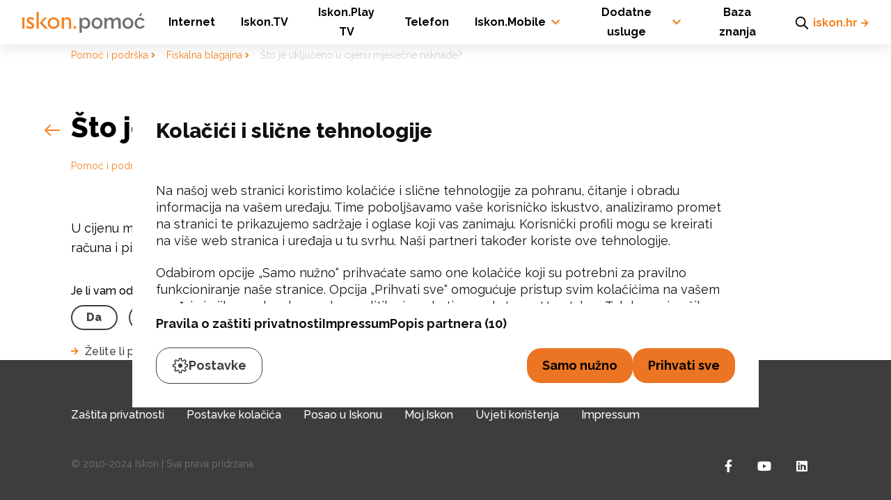

--- FILE ---
content_type: text/html; charset=UTF-8
request_url: https://pomoc.iskon.hr/dodatne-usluge/fiskalna-blagajna/sto-je-ukljuceno-u-cijenu-mjesecne-naknade
body_size: 5997
content:
<!DOCTYPE html>
<html lang="hr-HR">
<head>
    
    <meta charset="utf-8">

            


                                                                
    
                                    
    

<title>Što je uključeno u cijenu mjesečne naknade? - Iskon Pomoć i podrška</title>

        
<meta name="generator" content="eZ Platform powered by Netgen">
<meta name="viewport" content="width=device-width, initial-scale=1.0, maximum-scale=2">



<link rel="home" href="/" title="Iskon Pomoć i podrška front page" />
<link rel="index" href="/" />
<link rel="search" href="/content/search" title="Search Iskon Pomoć i podrška" />

<link rel="apple-touch-icon" sizes="180x180" href="/bundles/app/images/favicon/apple-touch-icon.png">
<link rel="icon" type="image/png" sizes="32x32" href="/bundles/app/images/favicon/favicon-32x32.png">
<link rel="icon" type="image/png" sizes="16x16" href="/bundles/app/images/favicon/favicon-16x16.png">
<link rel="manifest" href="/bundles/app/images/favicon/site.webmanifest">
<link rel="mask-icon" href="/bundles/app/images/favicon/safari-pinned-tab.svg" color="#f5821f">
<meta name="msapplication-TileColor" content="#ffffff">
<meta name="theme-color" content="#ffffff">

    
            <link href="https://fonts.googleapis.com/css?family=Raleway:400,500,700,800&display=swap&subset=latin-ext" rel="stylesheet"> 

<link rel="stylesheet" href="/assets/app/build/app.css?v=a8725f83effbba630497">
<link rel="stylesheet" type="text/css" href="/bundles/netgenlayouts/css/style.css?98b66a1"/>
<link rel="stylesheet" type="text/css" href="/bundles/netgenlayoutsstandard/css/style.css?905a6f4"/>
    
            <script src="/assets/app/build/runtime.js?v=e6ecb37ccc0752de9b41"></script><script src="/assets/app/build/app.js?v=1c58675a153e9bf27972"></script>
<script type="text/javascript" src="/bundles/netgenlayouts/js/app.js?98b66a1"></script>
<script type="text/javascript" src="/bundles/netgenlayoutsstandard/js/app.js?905a6f4"></script>


    
            
    
                        <meta property="og:site_name" content="Iskon Pomoć i podrška" />
                                <meta property="og:type" content="article" />
                                <meta property="og:title" content="Što je uključeno u cijenu mjesečne naknade?" />
                

        
    
        <!-- Google Tag Manager -->
        <script>(function(w,d,s,l,i){w[l]=w[l]||[];w[l].push({'gtm.start':
                    new Date().getTime(),event:'gtm.js'});var f=d.getElementsByTagName(s)[0],
                j=d.createElement(s),dl=l!='dataLayer'?'&l='+l:'';j.async=true;j.src=
                'https://www.googletagmanager.com/gtm.js?id='+i+dl;f.parentNode.insertBefore(j,f);
            })(window,document,'script','dataLayer','GTM-NDHQ2M');</script>
        <!-- End Google Tag Manager -->

    
            <script type="application/ld+json">
        {
            "@context": "http://schema.org",
            "@type": "Article",
            "headline": "Što je uključeno u cijenu mjesečne naknade?",
                            "datePublished": "2020-04-14",
                                                "publisher": {
                "type": "Organization",
                "name": "Iskon Pomoć i podrška"
            }
        }
    </script>
</head>
<body class="articlepage" >

    
    
        <!-- Google Tag Manager (noscript) -->
        <noscript><iframe src="https://www.googletagmanager.com/ns.html?id=GTM-NDHQ2M"
                          height="0" width="0" style="display:none;visibility:hidden"></iframe></noscript>
        <!-- End Google Tag Manager (noscript) -->

    
    
    
<div id="page">
                        <header class="site-header">
    <div class="container">
        <a class="site-logo" href="/" title="Iskon Pomoć i podrška">
            <img src="/var/site/storage/original/image/24104cb636fea3fd65b2cbcc12ec370b.svg" alt="Iskon Pomoć i podrška" />
    </a>

        <a class="mainnav-toggle" href="#">
            <span class="hamburger"></span>
        </a>

        <nav class="main-navigation" role="navigation">
                    <ul class="nav navbar-nav">
            
                <li id="menu-item-location-id-389" class="firstli">        <a href="/internet">Internet</a>        
    </li>

    
                <li id="menu-item-location-id-399">        <a href="/iskon.tv">Iskon.TV</a>        
    </li>

    
                <li id="menu-item-location-id-878">        <a href="/iskon.play-tv">Iskon.Play TV</a>        
    </li>

    
                <li id="menu-item-location-id-400">        <a href="/telefon">Telefon</a>        
    </li>

    
                            <li>        <span>Iskon.Mobile</span>                <ul class="menu_level_1">
            
                <li id="menu-item-location-id-402" class="firstli">        <a href="/iskon.mobile/iskon.mobile">Iskon.Mobile</a>        
    </li>

    
                <li id="menu-item-location-id-403" class="lastli">        <a href="/iskon.mobile/iskon.mobile-wi-fi">Iskon.Mobile Wi-Fi</a>        
    </li>


    </ul>

    </li>

    
                            <li class="current_ancestor">        <span>Dodatne usluge</span>                <ul class="menu_level_1">
            
                <li id="menu-item-location-id-404" class="firstli">        <a href="/dodatne-usluge/wi-fi-meshtar">Wi-Fi MESHtar</a>        
    </li>

    
                <li id="menu-item-location-id-405">        <a href="/dodatne-usluge/iskon.smarthome">Iskon.Smarthome</a>        
    </li>

    
                <li id="menu-item-location-id-406" class="active">        <a href="/dodatne-usluge/fiskalna-blagajna">Fiskalna blagajna</a>        
    </li>

    
                <li id="menu-item-location-id-411">        <a href="/dodatne-usluge/iskon.cloudfax">Iskon.CloudFax</a>        
    </li>

    
                <li id="menu-item-location-id-407">        <a href="/dodatne-usluge/jumbo">JUMBO</a>        
    </li>

    
                <li id="menu-item-location-id-408">        <a href="/dodatne-usluge/max">Max</a>        
    </li>

    
                <li id="menu-item-location-id-613">        <a href="/dodatne-usluge/web-hosting">Web hosting</a>        
    </li>

    
                <li id="menu-item-location-id-1081" class="lastli">        <a href="/dodatne-usluge/iskon.minisip">Iskon.miniSIP</a>        
    </li>


    </ul>

    </li>

    
                <li id="menu-item-location-id-388" class="lastli">        <a href="/baza-znanja">Baza znanja</a>        
    </li>


    </ul>

        <div class="header-search">
    <a class="searchbox-toggle" href="/content/search" title="Traži">
                <svg class="svg search" width="24" height="24" viewBox="0 0 24 24" fill="none" xmlns="http://www.w3.org/2000/svg">
    <path d="M20.2929 21.7071C20.6834 22.0976 21.3166 22.0976 21.7071 21.7071C22.0976 21.3166 22.0976 20.6834 21.7071 20.2929L20.2929 21.7071ZM10 16C6.68629 16 4 13.3137 4 10H2C2 14.4183 5.58172 18 10 18V16ZM4 10C4 6.68629 6.68629 4 10 4V2C5.58172 2 2 5.58172 2 10H4ZM10 4C13.3137 4 16 6.68629 16 10H18C18 5.58172 14.4183 2 10 2V4ZM16 10C16 11.6571 15.3295 13.1558 14.2426 14.2426L15.6569 15.6569C17.1035 14.2102 18 12.2089 18 10H16ZM14.2426 14.2426C13.1558 15.3295 11.6571 16 10 16V18C12.2089 18 14.2102 17.1035 15.6569 15.6569L14.2426 14.2426ZM21.7071 20.2929L15.6569 14.2426L14.2426 15.6569L20.2929 21.7071L21.7071 20.2929Z" fill="white"/>
</svg>
            </a>
    <form class="navbar-search" method="get" action="/content/search" id="site-wide-search">
        <button type="submit" class="search-submit"> <i class="fas fa-search"></i></button>
        <span class="d-none">Upiši pojam</span>
        <input class="search-query" type="search" name="searchText" id="site-wide-search-field" placeholder="Upiši pojam" aria-label="Upiši pojam" />
        <button type="submit" class="search-submit btn btn-orange">Traži</button>
        <a class="searchbox-toggle" href="/content/search" title="Zatvori">
            <svg class="svg close" width="24" height="24" viewBox="0 0 24 24" fill="none" xmlns="http://www.w3.org/2000/svg">
    <path d="M5 5L19 19M19 5L5 19" stroke="black" stroke-width="2" stroke-linecap="round"/>
</svg>
        </a>
    </form>
</div>
    <div class="header-brand-link">
    <a href="https://www.iskon.hr/" title="iskon.hr">iskon.hr<i class="fas fa-arrow-right"></i></a>
</div>
</nav>
        <div class="header-brand-link">
    <a href="https://www.iskon.hr/" title="iskon.hr">iskon.hr<i class="fas fa-arrow-right"></i></a>
</div>
    </div>
</header>
        
                                    <div class="breadcrumb-wrapper">
        <div class="container">
            <ol class="breadcrumb">
                                                            <li><a href="/">Pomoć i podrška</a></li>
                                                                                <li><a href="/dodatne-usluge/fiskalna-blagajna">Fiskalna blagajna</a></li>
                                                                                <li class="current"><span>Što je uključeno u cijenu mjesečne naknade?</span></li>
                                                </ol>
        </div>
    </div>
        
        
        <div id="main" class="clearfix">
                <article class="view-type view-type-full ng-article vf1">
                    <header class="full-page-header full-article-header">
                <div class="container">
                    <h1 class="full-page-title">    <a class="parent-link" href="/dodatne-usluge/fiskalna-blagajna"><svg class="svg arrow-left" width="22" height="16" viewBox="0 0 22 16" fill="none" xmlns="http://www.w3.org/2000/svg"><path d="M1 8L0.292893 7.29289C-0.0976311 7.68342 -0.0976311 8.31658 0.292893 8.70711L1 8ZM21 9C21.5523 9 22 8.55228 22 8C22 7.44772 21.5523 7 21 7V9ZM8.70711 1.70711C9.09763 1.31658 9.09763 0.683417 8.70711 0.292893C8.31658 -0.0976311 7.68342 -0.0976311 7.29289 0.292893L8.70711 1.70711ZM7.29289 15.7071C7.68342 16.0976 8.31658 16.0976 8.70711 15.7071C9.09763 15.3166 9.09763 14.6834 8.70711 14.2929L7.29289 15.7071ZM1 9H21V7H1V9ZM1.70711 8.70711L8.70711 1.70711L7.29289 0.292893L0.292893 7.29289L1.70711 8.70711ZM0.292893 8.70711L7.29289 15.7071L8.70711 14.2929L1.70711 7.29289L0.292893 8.70711Z" fill="#F5821F"/></svg></a><span class="ezstring-field">Što je uključeno u cijenu mjesečne naknade?</span></h1>
                </div>
            </header>
        
                                    <div class="breadcrumb-wrapper">
        <div class="container">
            <ol class="breadcrumb">
                                                            <li><a href="/">Pomoć i podrška</a></li>
                                                                                <li><a href="/dodatne-usluge/fiskalna-blagajna">Fiskalna blagajna</a></li>
                                                                                <li class="current"><span>Što je uključeno u cijenu mjesečne naknade?</span></li>
                                                </ol>
        </div>
    </div>
        
        
        <div class="container">
                                        
            <div class="full-article-content">

                                                        <div class="full-article-body">

                                                    <div class="ezxmltext-field"><p>U cijenu mjesečne naknade uključen je uređaj koji objedinjuje tablet, aplikaciju za izdavanje računa i pisač u jednom, pristup web aplikaciji, usluga i podrška.</p>
</div>

                        
                    </div>
                
            </div>
            <div class="faq-actions">
                <div class="faq-form-block">
    <h6>Je li vam odgovor pomogao?</h6>
    <button type="button" data-target="#answerWasHelpfulModal" data-toggle="modal" class="btn btn-small btn-yes" data-location="566" data-title="Što je uključeno u cijenu mjesečne naknade?" data-solved="yes">Da</button>
    <button type="button" data-target="#faqModal" data-toggle="modal" class="btn btn-small btn-no modal-control" data-location="566" data-title="Što je uključeno u cijenu mjesečne naknade?" data-solved="no">Ne</button>
</div>                <div class="bug-report-form-block">
    <button type="button" class="modal-control btn btn-arrow-right btn-bug-report" data-toggle="modal" data-target="#bugReportModal" data-location="566" data-title="Što je uključeno u cijenu mjesečne naknade?">
        Želite li prijaviti kvar?
    </button>
</div>
            </div>
        </div>
    </article>
        </div>

                    
<footer class="site-footer">
    <div class="container">

        <div class="footer-menu">
                                    <ul class="nav navbar-nav">
            
                <li class="firstli">        <a href="https://www.iskon.hr/Politika-zastite-privatnosti-i-kolacica" title="Zaštita privatnosti">Zaštita privatnosti</a>        
    </li>

    
                <li>        <a href="javascript: Cookiebot.show();" title="Postavke kolačića">Postavke kolačića</a>        
    </li>

    
                <li>        <a href="https://iskon.talentlyft.com/" title="Posao u Iskonu" target="_blank" rel="nofollow noopener noreferrer">Posao u Iskonu</a>        
    </li>

    
                <li>        <a href="https://moj.iskon.hr" title="Moj.Iskon">Moj.Iskon</a>        
    </li>

    
                <li>        <a href="https://www.iskon.hr/Uvjeti-koristenja" title="Uvjeti korištenja">Uvjeti korištenja</a>        
    </li>

    
                <li id="menu-item-location-id-1079" class="lastli">        <a href="/impressum">Impressum</a>        
    </li>


    </ul>

                    </div>

        <div class="row justify-content-between">
            <div class="footer-info">
                                    <div>
                        <div class="ezxmltext-field"><p>© 2010-2024 Iskon | Sva prava pridržana</p>
</div>

                    </div>
                            </div>
            <div class="footer-social">
                <ul>
                                            <li><a href="https://www.facebook.com/iskoninternet"><i class="fab fa-facebook-f"></i><span class="tt">Facebook</span></a></li>
                    
                    
                                            <li><a href="https://www.youtube.com/user/iskonovci"><i class="fab fa-youtube"></i><span class="tt">YouTube</span></a></li>
                    
                    
                    
                                            <li><a href="https://www.linkedin.com/company/iskon-internet/"><i class="fab fa-linkedin"></i><span class="tt">LinkedIn</span></a></li>
                                    </ul>
            </div>
        </div>
    </div>
</footer>
            </div>

    


<!-- Modal -->
<div class="modal fade" id="bugReportModal" tabindex="-1" role="dialog" aria-hidden="true">
    <div class="modal-dialog" role="document">
        <div class="modal-content">
            <div class="modal-header">
                <h5 class="modal-title" id="exampleModalLabel">Želim prijaviti kvar</h5>
                <button type="button" class="close" data-dismiss="modal" aria-label="Close">
                    <span aria-hidden="true">&times;</span>
                </button>
            </div>
            <div class="modal-body">
                <div class="modal-form">
                    
    <form name="bug_report_502" method="post" action="/ajax/bug-report" class="info-collection-form">
    

    <fieldset>

        <input type="hidden" class="location-id" id="bug_report_502_location_id" name="bug_report_502[location_id]" value="" />
        <input type="hidden" class="location-title" id="bug_report_502_location_name" name="bug_report_502[location_name]" value="" />
        
        <div class="form-field"><div><label for="bug_report_502_name">Ime i Prezime</label><input type="text" id="bug_report_502_name" name="bug_report_502[name]" class="form-control" placeholder="Ime i Prezime" /></div></div>
        <div class="form-field"><div><label for="bug_report_502_address">Adresa i Mjesto</label><input type="text" id="bug_report_502_address" name="bug_report_502[address]" class="form-control" placeholder="Adresa i Mjesto" /></div></div>
        <div class="form-field"><div><label for="bug_report_502_email">Email</label><input type="email" id="bug_report_502_email" name="bug_report_502[email]" class="form-control" placeholder="Email" /></div></div>
        <div class="form-field"><div><label for="bug_report_502_bug_description">Opis problema</label><textarea id="bug_report_502_bug_description" name="bug_report_502[bug_description]" rows="3" class="form-control" placeholder="Opis problema"></textarea></div></div>

                
        <div class="form-field form-actions">
            <button type="button" class="btn btn-default" data-dismiss="modal" aria-label="Close">Odustani</button>
            <button type="submit" class="btn btn-primary">Pošalji</button>
        </div>
    </fieldset>
    <input type="hidden" id="bug_report_502__token" name="bug_report_502[_token]" value="P4ZV44wb6A0_YhWVl2CL_h0zUouoVPC2YA2ILHCYaks" /></form>

                </div>
                <div class="modal-message d-none"></div>
            </div>
        </div>
    </div>
</div>

<!-- Modal -->
<div class="modal fade" id="faqModal" tabindex="-1" role="dialog" aria-hidden="true">
    <div class="modal-dialog" role="document">
        <div class="modal-content">
            <div class="modal-header">
                <h5 class="modal-title" id="exampleModalLabel">Vaš odgovor je zaprimljen</h5>
                <p>Napišite nam što nedostaje u odgovoru, kako bi mogli poboljšati korisničko iskustvo</p>
                <button type="button" class="close" data-dismiss="modal" aria-label="Close">
                    <span aria-hidden="true">&times;</span>
                </button>
            </div>
            <div class="modal-body">
                <div class="modal-form">
                    
    <form name="faq_feedback_511" method="post" action="/ajax/faq" class="info-collection-form">
    

    <fieldset>
        <input type="hidden" class="location-id" id="faq_feedback_511_location_id" name="faq_feedback_511[location_id]" value="" />
        <input type="hidden" class="location-title" id="faq_feedback_511_location_name" name="faq_feedback_511[location_name]" value="" />
        <input type="hidden" class="problem-solved" id="faq_feedback_511_problem_resolved" name="faq_feedback_511[problem_resolved]" value="no" />
        <div class="form-field"><div><label for="faq_feedback_511_feedback">Feedback</label><textarea id="faq_feedback_511_feedback" name="faq_feedback_511[feedback]" rows="3" class="form-control"></textarea></div></div>

                        
        <div class="form-field form-actions">
            <button type="button" class="btn btn-default" data-dismiss="modal" aria-label="Close">Odustani</button>
            <button type="submit" class="btn btn-primary">Pošalji</button>
        </div>
    </fieldset>
    <input type="hidden" id="faq_feedback_511__token" name="faq_feedback_511[_token]" value="0iwxtiztpPYIwXG1S-74hOiH805VTo5gtMIk_ucB5H8" /></form>

                </div>
                <div class="modal-message d-none"></div>
            </div>
        </div>
    </div>
</div>
<!-- Modal -->
<div class="modal fade" id="alreadyAnsweredModal" tabindex="-1" role="dialog" aria-hidden="true">
    <div class="modal-dialog" role="document">
        <div class="modal-content">
            <div class="modal-header">
                <h5 class="modal-title">Hvala Vam</h5>
                <button type="button" class="close" data-dismiss="modal" aria-label="Close">
                    <span aria-hidden="true">&times;</span>
                </button>
            </div>
            <div class="modal-body">
                <p>Već ste odgovorili na ovo pitanje i vaš odgovor je zabilježen.</p>
            </div>
        </div>
    </div>
</div><!-- Modal -->
<div class="modal fade" id="answerWasHelpfulModal" tabindex="-1" role="dialog" aria-hidden="true">
    <div class="modal-dialog" role="document">
        <div class="modal-content">
            <div class="modal-header">
                <h5 class="modal-title">Hvala!</h5>
                <button type="button" class="close" data-dismiss="modal" aria-label="Close">
                    <span aria-hidden="true">&times;</span>
                </button>
            </div>
            <div class="modal-body">
                <p>Odgovor je zabilježen.</p>
            </div>
        </div>
    </div>
</div><!-- begin SnapEngage code -->
<script type="text/javascript">
    (function() {
        var se = document.createElement('script'); 
        se.type = 'text/javascript'; 
        se.async = true;
        se.src = 'https://storage.googleapis.com/snapengage-eu/js/beda9f02-cb95-4154-b45f-30e43914e856.js';
        var done = false;
        se.onload = se.onreadystatechange = function() {
            if (!done&&(!this.readyState||this.readyState==='loaded'||this.readyState==='complete')) {
                done = true;
                /* Place your SnapEngage JS API code below */
                /* SnapEngage.allowChatSound(true); Example JS API: Enable sounds for Visitors. */
            }
        };
        var s = document.getElementsByTagName('script')[0]; 
        s.parentNode.insertBefore(se, s);
    })();
</script>
<!-- end SnapEngage code -->
</body>
</html>


--- FILE ---
content_type: text/css
request_url: https://pomoc.iskon.hr/assets/app/build/app.css?v=a8725f83effbba630497
body_size: 65693
content:
/*!
 * Font Awesome Free 5.12.1 by @fontawesome - https://fontawesome.com
 * License - https://fontawesome.com/license/free (Icons: CC BY 4.0, Fonts: SIL OFL 1.1, Code: MIT License)
 */.fa,.fab,.fad,.fal,.far,.fas{-moz-osx-font-smoothing:grayscale;-webkit-font-smoothing:antialiased;display:inline-block;font-style:normal;font-variant:normal;text-rendering:auto;line-height:1}.fa-lg{font-size:1.33333em;line-height:.75em;vertical-align:-.0667em}.fa-xs{font-size:.75em}.fa-sm{font-size:.875em}.fa-1x{font-size:1em}.fa-2x{font-size:2em}.fa-3x{font-size:3em}.fa-4x{font-size:4em}.fa-5x{font-size:5em}.fa-6x{font-size:6em}.fa-7x{font-size:7em}.fa-8x{font-size:8em}.fa-9x{font-size:9em}.fa-10x{font-size:10em}.fa-fw{text-align:center;width:1.25em}.fa-ul{list-style-type:none;margin-left:2.5em;padding-left:0}.fa-ul>li{position:relative}.fa-li{left:-2em;position:absolute;text-align:center;width:2em;line-height:inherit}.fa-border{border:.08em solid #eee;border-radius:.1em;padding:.2em .25em .15em}.fa-pull-left{float:left}.fa-pull-right{float:right}.fa.fa-pull-left,.fab.fa-pull-left,.fal.fa-pull-left,.far.fa-pull-left,.fas.fa-pull-left{margin-right:.3em}.fa.fa-pull-right,.fab.fa-pull-right,.fal.fa-pull-right,.far.fa-pull-right,.fas.fa-pull-right{margin-left:.3em}.fa-spin{-webkit-animation:fa-spin 2s linear infinite;animation:fa-spin 2s linear infinite}.fa-pulse{-webkit-animation:fa-spin 1s steps(8) infinite;animation:fa-spin 1s steps(8) infinite}@-webkit-keyframes fa-spin{0%{-webkit-transform:rotate(0deg);transform:rotate(0deg)}to{-webkit-transform:rotate(1turn);transform:rotate(1turn)}}@keyframes fa-spin{0%{-webkit-transform:rotate(0deg);transform:rotate(0deg)}to{-webkit-transform:rotate(1turn);transform:rotate(1turn)}}.fa-rotate-90{-ms-filter:"progid:DXImageTransform.Microsoft.BasicImage(rotation=1)";-webkit-transform:rotate(90deg);transform:rotate(90deg)}.fa-rotate-180{-ms-filter:"progid:DXImageTransform.Microsoft.BasicImage(rotation=2)";-webkit-transform:rotate(180deg);transform:rotate(180deg)}.fa-rotate-270{-ms-filter:"progid:DXImageTransform.Microsoft.BasicImage(rotation=3)";-webkit-transform:rotate(270deg);transform:rotate(270deg)}.fa-flip-horizontal{-ms-filter:"progid:DXImageTransform.Microsoft.BasicImage(rotation=0, mirror=1)";-webkit-transform:scaleX(-1);transform:scaleX(-1)}.fa-flip-vertical{-webkit-transform:scaleY(-1);transform:scaleY(-1)}.fa-flip-both,.fa-flip-horizontal.fa-flip-vertical,.fa-flip-vertical{-ms-filter:"progid:DXImageTransform.Microsoft.BasicImage(rotation=2, mirror=1)"}.fa-flip-both,.fa-flip-horizontal.fa-flip-vertical{-webkit-transform:scale(-1);transform:scale(-1)}:root .fa-flip-both,:root .fa-flip-horizontal,:root .fa-flip-vertical,:root .fa-rotate-90,:root .fa-rotate-180,:root .fa-rotate-270{-webkit-filter:none;filter:none}.fa-stack{display:inline-block;height:2em;line-height:2em;position:relative;vertical-align:middle;width:2.5em}.fa-stack-1x,.fa-stack-2x{left:0;position:absolute;text-align:center;width:100%}.fa-stack-1x{line-height:inherit}.fa-stack-2x{font-size:2em}.fa-inverse{color:#fff}.fa-500px:before{content:"\f26e"}.fa-accessible-icon:before{content:"\f368"}.fa-accusoft:before{content:"\f369"}.fa-acquisitions-incorporated:before{content:"\f6af"}.fa-ad:before{content:"\f641"}.fa-address-book:before{content:"\f2b9"}.fa-address-card:before{content:"\f2bb"}.fa-adjust:before{content:"\f042"}.fa-adn:before{content:"\f170"}.fa-adobe:before{content:"\f778"}.fa-adversal:before{content:"\f36a"}.fa-affiliatetheme:before{content:"\f36b"}.fa-air-freshener:before{content:"\f5d0"}.fa-airbnb:before{content:"\f834"}.fa-algolia:before{content:"\f36c"}.fa-align-center:before{content:"\f037"}.fa-align-justify:before{content:"\f039"}.fa-align-left:before{content:"\f036"}.fa-align-right:before{content:"\f038"}.fa-alipay:before{content:"\f642"}.fa-allergies:before{content:"\f461"}.fa-amazon:before{content:"\f270"}.fa-amazon-pay:before{content:"\f42c"}.fa-ambulance:before{content:"\f0f9"}.fa-american-sign-language-interpreting:before{content:"\f2a3"}.fa-amilia:before{content:"\f36d"}.fa-anchor:before{content:"\f13d"}.fa-android:before{content:"\f17b"}.fa-angellist:before{content:"\f209"}.fa-angle-double-down:before{content:"\f103"}.fa-angle-double-left:before{content:"\f100"}.fa-angle-double-right:before{content:"\f101"}.fa-angle-double-up:before{content:"\f102"}.fa-angle-down:before{content:"\f107"}.fa-angle-left:before{content:"\f104"}.fa-angle-right:before{content:"\f105"}.fa-angle-up:before{content:"\f106"}.fa-angry:before{content:"\f556"}.fa-angrycreative:before{content:"\f36e"}.fa-angular:before{content:"\f420"}.fa-ankh:before{content:"\f644"}.fa-app-store:before{content:"\f36f"}.fa-app-store-ios:before{content:"\f370"}.fa-apper:before{content:"\f371"}.fa-apple:before{content:"\f179"}.fa-apple-alt:before{content:"\f5d1"}.fa-apple-pay:before{content:"\f415"}.fa-archive:before{content:"\f187"}.fa-archway:before{content:"\f557"}.fa-arrow-alt-circle-down:before{content:"\f358"}.fa-arrow-alt-circle-left:before{content:"\f359"}.fa-arrow-alt-circle-right:before{content:"\f35a"}.fa-arrow-alt-circle-up:before{content:"\f35b"}.fa-arrow-circle-down:before{content:"\f0ab"}.fa-arrow-circle-left:before{content:"\f0a8"}.fa-arrow-circle-right:before{content:"\f0a9"}.fa-arrow-circle-up:before{content:"\f0aa"}.fa-arrow-down:before{content:"\f063"}.fa-arrow-left:before{content:"\f060"}.fa-arrow-right:before{content:"\f061"}.fa-arrow-up:before{content:"\f062"}.fa-arrows-alt:before{content:"\f0b2"}.fa-arrows-alt-h:before{content:"\f337"}.fa-arrows-alt-v:before{content:"\f338"}.fa-artstation:before{content:"\f77a"}.fa-assistive-listening-systems:before{content:"\f2a2"}.fa-asterisk:before{content:"\f069"}.fa-asymmetrik:before{content:"\f372"}.fa-at:before{content:"\f1fa"}.fa-atlas:before{content:"\f558"}.fa-atlassian:before{content:"\f77b"}.fa-atom:before{content:"\f5d2"}.fa-audible:before{content:"\f373"}.fa-audio-description:before{content:"\f29e"}.fa-autoprefixer:before{content:"\f41c"}.fa-avianex:before{content:"\f374"}.fa-aviato:before{content:"\f421"}.fa-award:before{content:"\f559"}.fa-aws:before{content:"\f375"}.fa-baby:before{content:"\f77c"}.fa-baby-carriage:before{content:"\f77d"}.fa-backspace:before{content:"\f55a"}.fa-backward:before{content:"\f04a"}.fa-bacon:before{content:"\f7e5"}.fa-bahai:before{content:"\f666"}.fa-balance-scale:before{content:"\f24e"}.fa-balance-scale-left:before{content:"\f515"}.fa-balance-scale-right:before{content:"\f516"}.fa-ban:before{content:"\f05e"}.fa-band-aid:before{content:"\f462"}.fa-bandcamp:before{content:"\f2d5"}.fa-barcode:before{content:"\f02a"}.fa-bars:before{content:"\f0c9"}.fa-baseball-ball:before{content:"\f433"}.fa-basketball-ball:before{content:"\f434"}.fa-bath:before{content:"\f2cd"}.fa-battery-empty:before{content:"\f244"}.fa-battery-full:before{content:"\f240"}.fa-battery-half:before{content:"\f242"}.fa-battery-quarter:before{content:"\f243"}.fa-battery-three-quarters:before{content:"\f241"}.fa-battle-net:before{content:"\f835"}.fa-bed:before{content:"\f236"}.fa-beer:before{content:"\f0fc"}.fa-behance:before{content:"\f1b4"}.fa-behance-square:before{content:"\f1b5"}.fa-bell:before{content:"\f0f3"}.fa-bell-slash:before{content:"\f1f6"}.fa-bezier-curve:before{content:"\f55b"}.fa-bible:before{content:"\f647"}.fa-bicycle:before{content:"\f206"}.fa-biking:before{content:"\f84a"}.fa-bimobject:before{content:"\f378"}.fa-binoculars:before{content:"\f1e5"}.fa-biohazard:before{content:"\f780"}.fa-birthday-cake:before{content:"\f1fd"}.fa-bitbucket:before{content:"\f171"}.fa-bitcoin:before{content:"\f379"}.fa-bity:before{content:"\f37a"}.fa-black-tie:before{content:"\f27e"}.fa-blackberry:before{content:"\f37b"}.fa-blender:before{content:"\f517"}.fa-blender-phone:before{content:"\f6b6"}.fa-blind:before{content:"\f29d"}.fa-blog:before{content:"\f781"}.fa-blogger:before{content:"\f37c"}.fa-blogger-b:before{content:"\f37d"}.fa-bluetooth:before{content:"\f293"}.fa-bluetooth-b:before{content:"\f294"}.fa-bold:before{content:"\f032"}.fa-bolt:before{content:"\f0e7"}.fa-bomb:before{content:"\f1e2"}.fa-bone:before{content:"\f5d7"}.fa-bong:before{content:"\f55c"}.fa-book:before{content:"\f02d"}.fa-book-dead:before{content:"\f6b7"}.fa-book-medical:before{content:"\f7e6"}.fa-book-open:before{content:"\f518"}.fa-book-reader:before{content:"\f5da"}.fa-bookmark:before{content:"\f02e"}.fa-bootstrap:before{content:"\f836"}.fa-border-all:before{content:"\f84c"}.fa-border-none:before{content:"\f850"}.fa-border-style:before{content:"\f853"}.fa-bowling-ball:before{content:"\f436"}.fa-box:before{content:"\f466"}.fa-box-open:before{content:"\f49e"}.fa-boxes:before{content:"\f468"}.fa-braille:before{content:"\f2a1"}.fa-brain:before{content:"\f5dc"}.fa-bread-slice:before{content:"\f7ec"}.fa-briefcase:before{content:"\f0b1"}.fa-briefcase-medical:before{content:"\f469"}.fa-broadcast-tower:before{content:"\f519"}.fa-broom:before{content:"\f51a"}.fa-brush:before{content:"\f55d"}.fa-btc:before{content:"\f15a"}.fa-buffer:before{content:"\f837"}.fa-bug:before{content:"\f188"}.fa-building:before{content:"\f1ad"}.fa-bullhorn:before{content:"\f0a1"}.fa-bullseye:before{content:"\f140"}.fa-burn:before{content:"\f46a"}.fa-buromobelexperte:before{content:"\f37f"}.fa-bus:before{content:"\f207"}.fa-bus-alt:before{content:"\f55e"}.fa-business-time:before{content:"\f64a"}.fa-buy-n-large:before{content:"\f8a6"}.fa-buysellads:before{content:"\f20d"}.fa-calculator:before{content:"\f1ec"}.fa-calendar:before{content:"\f133"}.fa-calendar-alt:before{content:"\f073"}.fa-calendar-check:before{content:"\f274"}.fa-calendar-day:before{content:"\f783"}.fa-calendar-minus:before{content:"\f272"}.fa-calendar-plus:before{content:"\f271"}.fa-calendar-times:before{content:"\f273"}.fa-calendar-week:before{content:"\f784"}.fa-camera:before{content:"\f030"}.fa-camera-retro:before{content:"\f083"}.fa-campground:before{content:"\f6bb"}.fa-canadian-maple-leaf:before{content:"\f785"}.fa-candy-cane:before{content:"\f786"}.fa-cannabis:before{content:"\f55f"}.fa-capsules:before{content:"\f46b"}.fa-car:before{content:"\f1b9"}.fa-car-alt:before{content:"\f5de"}.fa-car-battery:before{content:"\f5df"}.fa-car-crash:before{content:"\f5e1"}.fa-car-side:before{content:"\f5e4"}.fa-caravan:before{content:"\f8ff"}.fa-caret-down:before{content:"\f0d7"}.fa-caret-left:before{content:"\f0d9"}.fa-caret-right:before{content:"\f0da"}.fa-caret-square-down:before{content:"\f150"}.fa-caret-square-left:before{content:"\f191"}.fa-caret-square-right:before{content:"\f152"}.fa-caret-square-up:before{content:"\f151"}.fa-caret-up:before{content:"\f0d8"}.fa-carrot:before{content:"\f787"}.fa-cart-arrow-down:before{content:"\f218"}.fa-cart-plus:before{content:"\f217"}.fa-cash-register:before{content:"\f788"}.fa-cat:before{content:"\f6be"}.fa-cc-amazon-pay:before{content:"\f42d"}.fa-cc-amex:before{content:"\f1f3"}.fa-cc-apple-pay:before{content:"\f416"}.fa-cc-diners-club:before{content:"\f24c"}.fa-cc-discover:before{content:"\f1f2"}.fa-cc-jcb:before{content:"\f24b"}.fa-cc-mastercard:before{content:"\f1f1"}.fa-cc-paypal:before{content:"\f1f4"}.fa-cc-stripe:before{content:"\f1f5"}.fa-cc-visa:before{content:"\f1f0"}.fa-centercode:before{content:"\f380"}.fa-centos:before{content:"\f789"}.fa-certificate:before{content:"\f0a3"}.fa-chair:before{content:"\f6c0"}.fa-chalkboard:before{content:"\f51b"}.fa-chalkboard-teacher:before{content:"\f51c"}.fa-charging-station:before{content:"\f5e7"}.fa-chart-area:before{content:"\f1fe"}.fa-chart-bar:before{content:"\f080"}.fa-chart-line:before{content:"\f201"}.fa-chart-pie:before{content:"\f200"}.fa-check:before{content:"\f00c"}.fa-check-circle:before{content:"\f058"}.fa-check-double:before{content:"\f560"}.fa-check-square:before{content:"\f14a"}.fa-cheese:before{content:"\f7ef"}.fa-chess:before{content:"\f439"}.fa-chess-bishop:before{content:"\f43a"}.fa-chess-board:before{content:"\f43c"}.fa-chess-king:before{content:"\f43f"}.fa-chess-knight:before{content:"\f441"}.fa-chess-pawn:before{content:"\f443"}.fa-chess-queen:before{content:"\f445"}.fa-chess-rook:before{content:"\f447"}.fa-chevron-circle-down:before{content:"\f13a"}.fa-chevron-circle-left:before{content:"\f137"}.fa-chevron-circle-right:before{content:"\f138"}.fa-chevron-circle-up:before{content:"\f139"}.fa-chevron-down:before{content:"\f078"}.fa-chevron-left:before{content:"\f053"}.fa-chevron-right:before{content:"\f054"}.fa-chevron-up:before{content:"\f077"}.fa-child:before{content:"\f1ae"}.fa-chrome:before{content:"\f268"}.fa-chromecast:before{content:"\f838"}.fa-church:before{content:"\f51d"}.fa-circle:before{content:"\f111"}.fa-circle-notch:before{content:"\f1ce"}.fa-city:before{content:"\f64f"}.fa-clinic-medical:before{content:"\f7f2"}.fa-clipboard:before{content:"\f328"}.fa-clipboard-check:before{content:"\f46c"}.fa-clipboard-list:before{content:"\f46d"}.fa-clock:before{content:"\f017"}.fa-clone:before{content:"\f24d"}.fa-closed-captioning:before{content:"\f20a"}.fa-cloud:before{content:"\f0c2"}.fa-cloud-download-alt:before{content:"\f381"}.fa-cloud-meatball:before{content:"\f73b"}.fa-cloud-moon:before{content:"\f6c3"}.fa-cloud-moon-rain:before{content:"\f73c"}.fa-cloud-rain:before{content:"\f73d"}.fa-cloud-showers-heavy:before{content:"\f740"}.fa-cloud-sun:before{content:"\f6c4"}.fa-cloud-sun-rain:before{content:"\f743"}.fa-cloud-upload-alt:before{content:"\f382"}.fa-cloudscale:before{content:"\f383"}.fa-cloudsmith:before{content:"\f384"}.fa-cloudversify:before{content:"\f385"}.fa-cocktail:before{content:"\f561"}.fa-code:before{content:"\f121"}.fa-code-branch:before{content:"\f126"}.fa-codepen:before{content:"\f1cb"}.fa-codiepie:before{content:"\f284"}.fa-coffee:before{content:"\f0f4"}.fa-cog:before{content:"\f013"}.fa-cogs:before{content:"\f085"}.fa-coins:before{content:"\f51e"}.fa-columns:before{content:"\f0db"}.fa-comment:before{content:"\f075"}.fa-comment-alt:before{content:"\f27a"}.fa-comment-dollar:before{content:"\f651"}.fa-comment-dots:before{content:"\f4ad"}.fa-comment-medical:before{content:"\f7f5"}.fa-comment-slash:before{content:"\f4b3"}.fa-comments:before{content:"\f086"}.fa-comments-dollar:before{content:"\f653"}.fa-compact-disc:before{content:"\f51f"}.fa-compass:before{content:"\f14e"}.fa-compress:before{content:"\f066"}.fa-compress-alt:before{content:"\f422"}.fa-compress-arrows-alt:before{content:"\f78c"}.fa-concierge-bell:before{content:"\f562"}.fa-confluence:before{content:"\f78d"}.fa-connectdevelop:before{content:"\f20e"}.fa-contao:before{content:"\f26d"}.fa-cookie:before{content:"\f563"}.fa-cookie-bite:before{content:"\f564"}.fa-copy:before{content:"\f0c5"}.fa-copyright:before{content:"\f1f9"}.fa-cotton-bureau:before{content:"\f89e"}.fa-couch:before{content:"\f4b8"}.fa-cpanel:before{content:"\f388"}.fa-creative-commons:before{content:"\f25e"}.fa-creative-commons-by:before{content:"\f4e7"}.fa-creative-commons-nc:before{content:"\f4e8"}.fa-creative-commons-nc-eu:before{content:"\f4e9"}.fa-creative-commons-nc-jp:before{content:"\f4ea"}.fa-creative-commons-nd:before{content:"\f4eb"}.fa-creative-commons-pd:before{content:"\f4ec"}.fa-creative-commons-pd-alt:before{content:"\f4ed"}.fa-creative-commons-remix:before{content:"\f4ee"}.fa-creative-commons-sa:before{content:"\f4ef"}.fa-creative-commons-sampling:before{content:"\f4f0"}.fa-creative-commons-sampling-plus:before{content:"\f4f1"}.fa-creative-commons-share:before{content:"\f4f2"}.fa-creative-commons-zero:before{content:"\f4f3"}.fa-credit-card:before{content:"\f09d"}.fa-critical-role:before{content:"\f6c9"}.fa-crop:before{content:"\f125"}.fa-crop-alt:before{content:"\f565"}.fa-cross:before{content:"\f654"}.fa-crosshairs:before{content:"\f05b"}.fa-crow:before{content:"\f520"}.fa-crown:before{content:"\f521"}.fa-crutch:before{content:"\f7f7"}.fa-css3:before{content:"\f13c"}.fa-css3-alt:before{content:"\f38b"}.fa-cube:before{content:"\f1b2"}.fa-cubes:before{content:"\f1b3"}.fa-cut:before{content:"\f0c4"}.fa-cuttlefish:before{content:"\f38c"}.fa-d-and-d:before{content:"\f38d"}.fa-d-and-d-beyond:before{content:"\f6ca"}.fa-dailymotion:before{content:"\f952"}.fa-dashcube:before{content:"\f210"}.fa-database:before{content:"\f1c0"}.fa-deaf:before{content:"\f2a4"}.fa-delicious:before{content:"\f1a5"}.fa-democrat:before{content:"\f747"}.fa-deploydog:before{content:"\f38e"}.fa-deskpro:before{content:"\f38f"}.fa-desktop:before{content:"\f108"}.fa-dev:before{content:"\f6cc"}.fa-deviantart:before{content:"\f1bd"}.fa-dharmachakra:before{content:"\f655"}.fa-dhl:before{content:"\f790"}.fa-diagnoses:before{content:"\f470"}.fa-diaspora:before{content:"\f791"}.fa-dice:before{content:"\f522"}.fa-dice-d20:before{content:"\f6cf"}.fa-dice-d6:before{content:"\f6d1"}.fa-dice-five:before{content:"\f523"}.fa-dice-four:before{content:"\f524"}.fa-dice-one:before{content:"\f525"}.fa-dice-six:before{content:"\f526"}.fa-dice-three:before{content:"\f527"}.fa-dice-two:before{content:"\f528"}.fa-digg:before{content:"\f1a6"}.fa-digital-ocean:before{content:"\f391"}.fa-digital-tachograph:before{content:"\f566"}.fa-directions:before{content:"\f5eb"}.fa-discord:before{content:"\f392"}.fa-discourse:before{content:"\f393"}.fa-divide:before{content:"\f529"}.fa-dizzy:before{content:"\f567"}.fa-dna:before{content:"\f471"}.fa-dochub:before{content:"\f394"}.fa-docker:before{content:"\f395"}.fa-dog:before{content:"\f6d3"}.fa-dollar-sign:before{content:"\f155"}.fa-dolly:before{content:"\f472"}.fa-dolly-flatbed:before{content:"\f474"}.fa-donate:before{content:"\f4b9"}.fa-door-closed:before{content:"\f52a"}.fa-door-open:before{content:"\f52b"}.fa-dot-circle:before{content:"\f192"}.fa-dove:before{content:"\f4ba"}.fa-download:before{content:"\f019"}.fa-draft2digital:before{content:"\f396"}.fa-drafting-compass:before{content:"\f568"}.fa-dragon:before{content:"\f6d5"}.fa-draw-polygon:before{content:"\f5ee"}.fa-dribbble:before{content:"\f17d"}.fa-dribbble-square:before{content:"\f397"}.fa-dropbox:before{content:"\f16b"}.fa-drum:before{content:"\f569"}.fa-drum-steelpan:before{content:"\f56a"}.fa-drumstick-bite:before{content:"\f6d7"}.fa-drupal:before{content:"\f1a9"}.fa-dumbbell:before{content:"\f44b"}.fa-dumpster:before{content:"\f793"}.fa-dumpster-fire:before{content:"\f794"}.fa-dungeon:before{content:"\f6d9"}.fa-dyalog:before{content:"\f399"}.fa-earlybirds:before{content:"\f39a"}.fa-ebay:before{content:"\f4f4"}.fa-edge:before{content:"\f282"}.fa-edit:before{content:"\f044"}.fa-egg:before{content:"\f7fb"}.fa-eject:before{content:"\f052"}.fa-elementor:before{content:"\f430"}.fa-ellipsis-h:before{content:"\f141"}.fa-ellipsis-v:before{content:"\f142"}.fa-ello:before{content:"\f5f1"}.fa-ember:before{content:"\f423"}.fa-empire:before{content:"\f1d1"}.fa-envelope:before{content:"\f0e0"}.fa-envelope-open:before{content:"\f2b6"}.fa-envelope-open-text:before{content:"\f658"}.fa-envelope-square:before{content:"\f199"}.fa-envira:before{content:"\f299"}.fa-equals:before{content:"\f52c"}.fa-eraser:before{content:"\f12d"}.fa-erlang:before{content:"\f39d"}.fa-ethereum:before{content:"\f42e"}.fa-ethernet:before{content:"\f796"}.fa-etsy:before{content:"\f2d7"}.fa-euro-sign:before{content:"\f153"}.fa-evernote:before{content:"\f839"}.fa-exchange-alt:before{content:"\f362"}.fa-exclamation:before{content:"\f12a"}.fa-exclamation-circle:before{content:"\f06a"}.fa-exclamation-triangle:before{content:"\f071"}.fa-expand:before{content:"\f065"}.fa-expand-alt:before{content:"\f424"}.fa-expand-arrows-alt:before{content:"\f31e"}.fa-expeditedssl:before{content:"\f23e"}.fa-external-link-alt:before{content:"\f35d"}.fa-external-link-square-alt:before{content:"\f360"}.fa-eye:before{content:"\f06e"}.fa-eye-dropper:before{content:"\f1fb"}.fa-eye-slash:before{content:"\f070"}.fa-facebook:before{content:"\f09a"}.fa-facebook-f:before{content:"\f39e"}.fa-facebook-messenger:before{content:"\f39f"}.fa-facebook-square:before{content:"\f082"}.fa-fan:before{content:"\f863"}.fa-fantasy-flight-games:before{content:"\f6dc"}.fa-fast-backward:before{content:"\f049"}.fa-fast-forward:before{content:"\f050"}.fa-fax:before{content:"\f1ac"}.fa-feather:before{content:"\f52d"}.fa-feather-alt:before{content:"\f56b"}.fa-fedex:before{content:"\f797"}.fa-fedora:before{content:"\f798"}.fa-female:before{content:"\f182"}.fa-fighter-jet:before{content:"\f0fb"}.fa-figma:before{content:"\f799"}.fa-file:before{content:"\f15b"}.fa-file-alt:before{content:"\f15c"}.fa-file-archive:before{content:"\f1c6"}.fa-file-audio:before{content:"\f1c7"}.fa-file-code:before{content:"\f1c9"}.fa-file-contract:before{content:"\f56c"}.fa-file-csv:before{content:"\f6dd"}.fa-file-download:before{content:"\f56d"}.fa-file-excel:before{content:"\f1c3"}.fa-file-export:before{content:"\f56e"}.fa-file-image:before{content:"\f1c5"}.fa-file-import:before{content:"\f56f"}.fa-file-invoice:before{content:"\f570"}.fa-file-invoice-dollar:before{content:"\f571"}.fa-file-medical:before{content:"\f477"}.fa-file-medical-alt:before{content:"\f478"}.fa-file-pdf:before{content:"\f1c1"}.fa-file-powerpoint:before{content:"\f1c4"}.fa-file-prescription:before{content:"\f572"}.fa-file-signature:before{content:"\f573"}.fa-file-upload:before{content:"\f574"}.fa-file-video:before{content:"\f1c8"}.fa-file-word:before{content:"\f1c2"}.fa-fill:before{content:"\f575"}.fa-fill-drip:before{content:"\f576"}.fa-film:before{content:"\f008"}.fa-filter:before{content:"\f0b0"}.fa-fingerprint:before{content:"\f577"}.fa-fire:before{content:"\f06d"}.fa-fire-alt:before{content:"\f7e4"}.fa-fire-extinguisher:before{content:"\f134"}.fa-firefox:before{content:"\f269"}.fa-firefox-browser:before{content:"\f907"}.fa-first-aid:before{content:"\f479"}.fa-first-order:before{content:"\f2b0"}.fa-first-order-alt:before{content:"\f50a"}.fa-firstdraft:before{content:"\f3a1"}.fa-fish:before{content:"\f578"}.fa-fist-raised:before{content:"\f6de"}.fa-flag:before{content:"\f024"}.fa-flag-checkered:before{content:"\f11e"}.fa-flag-usa:before{content:"\f74d"}.fa-flask:before{content:"\f0c3"}.fa-flickr:before{content:"\f16e"}.fa-flipboard:before{content:"\f44d"}.fa-flushed:before{content:"\f579"}.fa-fly:before{content:"\f417"}.fa-folder:before{content:"\f07b"}.fa-folder-minus:before{content:"\f65d"}.fa-folder-open:before{content:"\f07c"}.fa-folder-plus:before{content:"\f65e"}.fa-font:before{content:"\f031"}.fa-font-awesome:before{content:"\f2b4"}.fa-font-awesome-alt:before{content:"\f35c"}.fa-font-awesome-flag:before{content:"\f425"}.fa-font-awesome-logo-full:before{content:"\f4e6"}.fa-fonticons:before{content:"\f280"}.fa-fonticons-fi:before{content:"\f3a2"}.fa-football-ball:before{content:"\f44e"}.fa-fort-awesome:before{content:"\f286"}.fa-fort-awesome-alt:before{content:"\f3a3"}.fa-forumbee:before{content:"\f211"}.fa-forward:before{content:"\f04e"}.fa-foursquare:before{content:"\f180"}.fa-free-code-camp:before{content:"\f2c5"}.fa-freebsd:before{content:"\f3a4"}.fa-frog:before{content:"\f52e"}.fa-frown:before{content:"\f119"}.fa-frown-open:before{content:"\f57a"}.fa-fulcrum:before{content:"\f50b"}.fa-funnel-dollar:before{content:"\f662"}.fa-futbol:before{content:"\f1e3"}.fa-galactic-republic:before{content:"\f50c"}.fa-galactic-senate:before{content:"\f50d"}.fa-gamepad:before{content:"\f11b"}.fa-gas-pump:before{content:"\f52f"}.fa-gavel:before{content:"\f0e3"}.fa-gem:before{content:"\f3a5"}.fa-genderless:before{content:"\f22d"}.fa-get-pocket:before{content:"\f265"}.fa-gg:before{content:"\f260"}.fa-gg-circle:before{content:"\f261"}.fa-ghost:before{content:"\f6e2"}.fa-gift:before{content:"\f06b"}.fa-gifts:before{content:"\f79c"}.fa-git:before{content:"\f1d3"}.fa-git-alt:before{content:"\f841"}.fa-git-square:before{content:"\f1d2"}.fa-github:before{content:"\f09b"}.fa-github-alt:before{content:"\f113"}.fa-github-square:before{content:"\f092"}.fa-gitkraken:before{content:"\f3a6"}.fa-gitlab:before{content:"\f296"}.fa-gitter:before{content:"\f426"}.fa-glass-cheers:before{content:"\f79f"}.fa-glass-martini:before{content:"\f000"}.fa-glass-martini-alt:before{content:"\f57b"}.fa-glass-whiskey:before{content:"\f7a0"}.fa-glasses:before{content:"\f530"}.fa-glide:before{content:"\f2a5"}.fa-glide-g:before{content:"\f2a6"}.fa-globe:before{content:"\f0ac"}.fa-globe-africa:before{content:"\f57c"}.fa-globe-americas:before{content:"\f57d"}.fa-globe-asia:before{content:"\f57e"}.fa-globe-europe:before{content:"\f7a2"}.fa-gofore:before{content:"\f3a7"}.fa-golf-ball:before{content:"\f450"}.fa-goodreads:before{content:"\f3a8"}.fa-goodreads-g:before{content:"\f3a9"}.fa-google:before{content:"\f1a0"}.fa-google-drive:before{content:"\f3aa"}.fa-google-play:before{content:"\f3ab"}.fa-google-plus:before{content:"\f2b3"}.fa-google-plus-g:before{content:"\f0d5"}.fa-google-plus-square:before{content:"\f0d4"}.fa-google-wallet:before{content:"\f1ee"}.fa-gopuram:before{content:"\f664"}.fa-graduation-cap:before{content:"\f19d"}.fa-gratipay:before{content:"\f184"}.fa-grav:before{content:"\f2d6"}.fa-greater-than:before{content:"\f531"}.fa-greater-than-equal:before{content:"\f532"}.fa-grimace:before{content:"\f57f"}.fa-grin:before{content:"\f580"}.fa-grin-alt:before{content:"\f581"}.fa-grin-beam:before{content:"\f582"}.fa-grin-beam-sweat:before{content:"\f583"}.fa-grin-hearts:before{content:"\f584"}.fa-grin-squint:before{content:"\f585"}.fa-grin-squint-tears:before{content:"\f586"}.fa-grin-stars:before{content:"\f587"}.fa-grin-tears:before{content:"\f588"}.fa-grin-tongue:before{content:"\f589"}.fa-grin-tongue-squint:before{content:"\f58a"}.fa-grin-tongue-wink:before{content:"\f58b"}.fa-grin-wink:before{content:"\f58c"}.fa-grip-horizontal:before{content:"\f58d"}.fa-grip-lines:before{content:"\f7a4"}.fa-grip-lines-vertical:before{content:"\f7a5"}.fa-grip-vertical:before{content:"\f58e"}.fa-gripfire:before{content:"\f3ac"}.fa-grunt:before{content:"\f3ad"}.fa-guitar:before{content:"\f7a6"}.fa-gulp:before{content:"\f3ae"}.fa-h-square:before{content:"\f0fd"}.fa-hacker-news:before{content:"\f1d4"}.fa-hacker-news-square:before{content:"\f3af"}.fa-hackerrank:before{content:"\f5f7"}.fa-hamburger:before{content:"\f805"}.fa-hammer:before{content:"\f6e3"}.fa-hamsa:before{content:"\f665"}.fa-hand-holding:before{content:"\f4bd"}.fa-hand-holding-heart:before{content:"\f4be"}.fa-hand-holding-usd:before{content:"\f4c0"}.fa-hand-lizard:before{content:"\f258"}.fa-hand-middle-finger:before{content:"\f806"}.fa-hand-paper:before{content:"\f256"}.fa-hand-peace:before{content:"\f25b"}.fa-hand-point-down:before{content:"\f0a7"}.fa-hand-point-left:before{content:"\f0a5"}.fa-hand-point-right:before{content:"\f0a4"}.fa-hand-point-up:before{content:"\f0a6"}.fa-hand-pointer:before{content:"\f25a"}.fa-hand-rock:before{content:"\f255"}.fa-hand-scissors:before{content:"\f257"}.fa-hand-spock:before{content:"\f259"}.fa-hands:before{content:"\f4c2"}.fa-hands-helping:before{content:"\f4c4"}.fa-handshake:before{content:"\f2b5"}.fa-hanukiah:before{content:"\f6e6"}.fa-hard-hat:before{content:"\f807"}.fa-hashtag:before{content:"\f292"}.fa-hat-cowboy:before{content:"\f8c0"}.fa-hat-cowboy-side:before{content:"\f8c1"}.fa-hat-wizard:before{content:"\f6e8"}.fa-hdd:before{content:"\f0a0"}.fa-heading:before{content:"\f1dc"}.fa-headphones:before{content:"\f025"}.fa-headphones-alt:before{content:"\f58f"}.fa-headset:before{content:"\f590"}.fa-heart:before{content:"\f004"}.fa-heart-broken:before{content:"\f7a9"}.fa-heartbeat:before{content:"\f21e"}.fa-helicopter:before{content:"\f533"}.fa-highlighter:before{content:"\f591"}.fa-hiking:before{content:"\f6ec"}.fa-hippo:before{content:"\f6ed"}.fa-hips:before{content:"\f452"}.fa-hire-a-helper:before{content:"\f3b0"}.fa-history:before{content:"\f1da"}.fa-hockey-puck:before{content:"\f453"}.fa-holly-berry:before{content:"\f7aa"}.fa-home:before{content:"\f015"}.fa-hooli:before{content:"\f427"}.fa-hornbill:before{content:"\f592"}.fa-horse:before{content:"\f6f0"}.fa-horse-head:before{content:"\f7ab"}.fa-hospital:before{content:"\f0f8"}.fa-hospital-alt:before{content:"\f47d"}.fa-hospital-symbol:before{content:"\f47e"}.fa-hot-tub:before{content:"\f593"}.fa-hotdog:before{content:"\f80f"}.fa-hotel:before{content:"\f594"}.fa-hotjar:before{content:"\f3b1"}.fa-hourglass:before{content:"\f254"}.fa-hourglass-end:before{content:"\f253"}.fa-hourglass-half:before{content:"\f252"}.fa-hourglass-start:before{content:"\f251"}.fa-house-damage:before{content:"\f6f1"}.fa-houzz:before{content:"\f27c"}.fa-hryvnia:before{content:"\f6f2"}.fa-html5:before{content:"\f13b"}.fa-hubspot:before{content:"\f3b2"}.fa-i-cursor:before{content:"\f246"}.fa-ice-cream:before{content:"\f810"}.fa-icicles:before{content:"\f7ad"}.fa-icons:before{content:"\f86d"}.fa-id-badge:before{content:"\f2c1"}.fa-id-card:before{content:"\f2c2"}.fa-id-card-alt:before{content:"\f47f"}.fa-ideal:before{content:"\f913"}.fa-igloo:before{content:"\f7ae"}.fa-image:before{content:"\f03e"}.fa-images:before{content:"\f302"}.fa-imdb:before{content:"\f2d8"}.fa-inbox:before{content:"\f01c"}.fa-indent:before{content:"\f03c"}.fa-industry:before{content:"\f275"}.fa-infinity:before{content:"\f534"}.fa-info:before{content:"\f129"}.fa-info-circle:before{content:"\f05a"}.fa-instagram:before{content:"\f16d"}.fa-instagram-square:before{content:"\f955"}.fa-intercom:before{content:"\f7af"}.fa-internet-explorer:before{content:"\f26b"}.fa-invision:before{content:"\f7b0"}.fa-ioxhost:before{content:"\f208"}.fa-italic:before{content:"\f033"}.fa-itch-io:before{content:"\f83a"}.fa-itunes:before{content:"\f3b4"}.fa-itunes-note:before{content:"\f3b5"}.fa-java:before{content:"\f4e4"}.fa-jedi:before{content:"\f669"}.fa-jedi-order:before{content:"\f50e"}.fa-jenkins:before{content:"\f3b6"}.fa-jira:before{content:"\f7b1"}.fa-joget:before{content:"\f3b7"}.fa-joint:before{content:"\f595"}.fa-joomla:before{content:"\f1aa"}.fa-journal-whills:before{content:"\f66a"}.fa-js:before{content:"\f3b8"}.fa-js-square:before{content:"\f3b9"}.fa-jsfiddle:before{content:"\f1cc"}.fa-kaaba:before{content:"\f66b"}.fa-kaggle:before{content:"\f5fa"}.fa-key:before{content:"\f084"}.fa-keybase:before{content:"\f4f5"}.fa-keyboard:before{content:"\f11c"}.fa-keycdn:before{content:"\f3ba"}.fa-khanda:before{content:"\f66d"}.fa-kickstarter:before{content:"\f3bb"}.fa-kickstarter-k:before{content:"\f3bc"}.fa-kiss:before{content:"\f596"}.fa-kiss-beam:before{content:"\f597"}.fa-kiss-wink-heart:before{content:"\f598"}.fa-kiwi-bird:before{content:"\f535"}.fa-korvue:before{content:"\f42f"}.fa-landmark:before{content:"\f66f"}.fa-language:before{content:"\f1ab"}.fa-laptop:before{content:"\f109"}.fa-laptop-code:before{content:"\f5fc"}.fa-laptop-medical:before{content:"\f812"}.fa-laravel:before{content:"\f3bd"}.fa-lastfm:before{content:"\f202"}.fa-lastfm-square:before{content:"\f203"}.fa-laugh:before{content:"\f599"}.fa-laugh-beam:before{content:"\f59a"}.fa-laugh-squint:before{content:"\f59b"}.fa-laugh-wink:before{content:"\f59c"}.fa-layer-group:before{content:"\f5fd"}.fa-leaf:before{content:"\f06c"}.fa-leanpub:before{content:"\f212"}.fa-lemon:before{content:"\f094"}.fa-less:before{content:"\f41d"}.fa-less-than:before{content:"\f536"}.fa-less-than-equal:before{content:"\f537"}.fa-level-down-alt:before{content:"\f3be"}.fa-level-up-alt:before{content:"\f3bf"}.fa-life-ring:before{content:"\f1cd"}.fa-lightbulb:before{content:"\f0eb"}.fa-line:before{content:"\f3c0"}.fa-link:before{content:"\f0c1"}.fa-linkedin:before{content:"\f08c"}.fa-linkedin-in:before{content:"\f0e1"}.fa-linode:before{content:"\f2b8"}.fa-linux:before{content:"\f17c"}.fa-lira-sign:before{content:"\f195"}.fa-list:before{content:"\f03a"}.fa-list-alt:before{content:"\f022"}.fa-list-ol:before{content:"\f0cb"}.fa-list-ul:before{content:"\f0ca"}.fa-location-arrow:before{content:"\f124"}.fa-lock:before{content:"\f023"}.fa-lock-open:before{content:"\f3c1"}.fa-long-arrow-alt-down:before{content:"\f309"}.fa-long-arrow-alt-left:before{content:"\f30a"}.fa-long-arrow-alt-right:before{content:"\f30b"}.fa-long-arrow-alt-up:before{content:"\f30c"}.fa-low-vision:before{content:"\f2a8"}.fa-luggage-cart:before{content:"\f59d"}.fa-lyft:before{content:"\f3c3"}.fa-magento:before{content:"\f3c4"}.fa-magic:before{content:"\f0d0"}.fa-magnet:before{content:"\f076"}.fa-mail-bulk:before{content:"\f674"}.fa-mailchimp:before{content:"\f59e"}.fa-male:before{content:"\f183"}.fa-mandalorian:before{content:"\f50f"}.fa-map:before{content:"\f279"}.fa-map-marked:before{content:"\f59f"}.fa-map-marked-alt:before{content:"\f5a0"}.fa-map-marker:before{content:"\f041"}.fa-map-marker-alt:before{content:"\f3c5"}.fa-map-pin:before{content:"\f276"}.fa-map-signs:before{content:"\f277"}.fa-markdown:before{content:"\f60f"}.fa-marker:before{content:"\f5a1"}.fa-mars:before{content:"\f222"}.fa-mars-double:before{content:"\f227"}.fa-mars-stroke:before{content:"\f229"}.fa-mars-stroke-h:before{content:"\f22b"}.fa-mars-stroke-v:before{content:"\f22a"}.fa-mask:before{content:"\f6fa"}.fa-mastodon:before{content:"\f4f6"}.fa-maxcdn:before{content:"\f136"}.fa-mdb:before{content:"\f8ca"}.fa-medal:before{content:"\f5a2"}.fa-medapps:before{content:"\f3c6"}.fa-medium:before{content:"\f23a"}.fa-medium-m:before{content:"\f3c7"}.fa-medkit:before{content:"\f0fa"}.fa-medrt:before{content:"\f3c8"}.fa-meetup:before{content:"\f2e0"}.fa-megaport:before{content:"\f5a3"}.fa-meh:before{content:"\f11a"}.fa-meh-blank:before{content:"\f5a4"}.fa-meh-rolling-eyes:before{content:"\f5a5"}.fa-memory:before{content:"\f538"}.fa-mendeley:before{content:"\f7b3"}.fa-menorah:before{content:"\f676"}.fa-mercury:before{content:"\f223"}.fa-meteor:before{content:"\f753"}.fa-microblog:before{content:"\f91a"}.fa-microchip:before{content:"\f2db"}.fa-microphone:before{content:"\f130"}.fa-microphone-alt:before{content:"\f3c9"}.fa-microphone-alt-slash:before{content:"\f539"}.fa-microphone-slash:before{content:"\f131"}.fa-microscope:before{content:"\f610"}.fa-microsoft:before{content:"\f3ca"}.fa-minus:before{content:"\f068"}.fa-minus-circle:before{content:"\f056"}.fa-minus-square:before{content:"\f146"}.fa-mitten:before{content:"\f7b5"}.fa-mix:before{content:"\f3cb"}.fa-mixcloud:before{content:"\f289"}.fa-mixer:before{content:"\f956"}.fa-mizuni:before{content:"\f3cc"}.fa-mobile:before{content:"\f10b"}.fa-mobile-alt:before{content:"\f3cd"}.fa-modx:before{content:"\f285"}.fa-monero:before{content:"\f3d0"}.fa-money-bill:before{content:"\f0d6"}.fa-money-bill-alt:before{content:"\f3d1"}.fa-money-bill-wave:before{content:"\f53a"}.fa-money-bill-wave-alt:before{content:"\f53b"}.fa-money-check:before{content:"\f53c"}.fa-money-check-alt:before{content:"\f53d"}.fa-monument:before{content:"\f5a6"}.fa-moon:before{content:"\f186"}.fa-mortar-pestle:before{content:"\f5a7"}.fa-mosque:before{content:"\f678"}.fa-motorcycle:before{content:"\f21c"}.fa-mountain:before{content:"\f6fc"}.fa-mouse:before{content:"\f8cc"}.fa-mouse-pointer:before{content:"\f245"}.fa-mug-hot:before{content:"\f7b6"}.fa-music:before{content:"\f001"}.fa-napster:before{content:"\f3d2"}.fa-neos:before{content:"\f612"}.fa-network-wired:before{content:"\f6ff"}.fa-neuter:before{content:"\f22c"}.fa-newspaper:before{content:"\f1ea"}.fa-nimblr:before{content:"\f5a8"}.fa-node:before{content:"\f419"}.fa-node-js:before{content:"\f3d3"}.fa-not-equal:before{content:"\f53e"}.fa-notes-medical:before{content:"\f481"}.fa-npm:before{content:"\f3d4"}.fa-ns8:before{content:"\f3d5"}.fa-nutritionix:before{content:"\f3d6"}.fa-object-group:before{content:"\f247"}.fa-object-ungroup:before{content:"\f248"}.fa-odnoklassniki:before{content:"\f263"}.fa-odnoklassniki-square:before{content:"\f264"}.fa-oil-can:before{content:"\f613"}.fa-old-republic:before{content:"\f510"}.fa-om:before{content:"\f679"}.fa-opencart:before{content:"\f23d"}.fa-openid:before{content:"\f19b"}.fa-opera:before{content:"\f26a"}.fa-optin-monster:before{content:"\f23c"}.fa-orcid:before{content:"\f8d2"}.fa-osi:before{content:"\f41a"}.fa-otter:before{content:"\f700"}.fa-outdent:before{content:"\f03b"}.fa-page4:before{content:"\f3d7"}.fa-pagelines:before{content:"\f18c"}.fa-pager:before{content:"\f815"}.fa-paint-brush:before{content:"\f1fc"}.fa-paint-roller:before{content:"\f5aa"}.fa-palette:before{content:"\f53f"}.fa-palfed:before{content:"\f3d8"}.fa-pallet:before{content:"\f482"}.fa-paper-plane:before{content:"\f1d8"}.fa-paperclip:before{content:"\f0c6"}.fa-parachute-box:before{content:"\f4cd"}.fa-paragraph:before{content:"\f1dd"}.fa-parking:before{content:"\f540"}.fa-passport:before{content:"\f5ab"}.fa-pastafarianism:before{content:"\f67b"}.fa-paste:before{content:"\f0ea"}.fa-patreon:before{content:"\f3d9"}.fa-pause:before{content:"\f04c"}.fa-pause-circle:before{content:"\f28b"}.fa-paw:before{content:"\f1b0"}.fa-paypal:before{content:"\f1ed"}.fa-peace:before{content:"\f67c"}.fa-pen:before{content:"\f304"}.fa-pen-alt:before{content:"\f305"}.fa-pen-fancy:before{content:"\f5ac"}.fa-pen-nib:before{content:"\f5ad"}.fa-pen-square:before{content:"\f14b"}.fa-pencil-alt:before{content:"\f303"}.fa-pencil-ruler:before{content:"\f5ae"}.fa-penny-arcade:before{content:"\f704"}.fa-people-carry:before{content:"\f4ce"}.fa-pepper-hot:before{content:"\f816"}.fa-percent:before{content:"\f295"}.fa-percentage:before{content:"\f541"}.fa-periscope:before{content:"\f3da"}.fa-person-booth:before{content:"\f756"}.fa-phabricator:before{content:"\f3db"}.fa-phoenix-framework:before{content:"\f3dc"}.fa-phoenix-squadron:before{content:"\f511"}.fa-phone:before{content:"\f095"}.fa-phone-alt:before{content:"\f879"}.fa-phone-slash:before{content:"\f3dd"}.fa-phone-square:before{content:"\f098"}.fa-phone-square-alt:before{content:"\f87b"}.fa-phone-volume:before{content:"\f2a0"}.fa-photo-video:before{content:"\f87c"}.fa-php:before{content:"\f457"}.fa-pied-piper:before{content:"\f2ae"}.fa-pied-piper-alt:before{content:"\f1a8"}.fa-pied-piper-hat:before{content:"\f4e5"}.fa-pied-piper-pp:before{content:"\f1a7"}.fa-pied-piper-square:before{content:"\f91e"}.fa-piggy-bank:before{content:"\f4d3"}.fa-pills:before{content:"\f484"}.fa-pinterest:before{content:"\f0d2"}.fa-pinterest-p:before{content:"\f231"}.fa-pinterest-square:before{content:"\f0d3"}.fa-pizza-slice:before{content:"\f818"}.fa-place-of-worship:before{content:"\f67f"}.fa-plane:before{content:"\f072"}.fa-plane-arrival:before{content:"\f5af"}.fa-plane-departure:before{content:"\f5b0"}.fa-play:before{content:"\f04b"}.fa-play-circle:before{content:"\f144"}.fa-playstation:before{content:"\f3df"}.fa-plug:before{content:"\f1e6"}.fa-plus:before{content:"\f067"}.fa-plus-circle:before{content:"\f055"}.fa-plus-square:before{content:"\f0fe"}.fa-podcast:before{content:"\f2ce"}.fa-poll:before{content:"\f681"}.fa-poll-h:before{content:"\f682"}.fa-poo:before{content:"\f2fe"}.fa-poo-storm:before{content:"\f75a"}.fa-poop:before{content:"\f619"}.fa-portrait:before{content:"\f3e0"}.fa-pound-sign:before{content:"\f154"}.fa-power-off:before{content:"\f011"}.fa-pray:before{content:"\f683"}.fa-praying-hands:before{content:"\f684"}.fa-prescription:before{content:"\f5b1"}.fa-prescription-bottle:before{content:"\f485"}.fa-prescription-bottle-alt:before{content:"\f486"}.fa-print:before{content:"\f02f"}.fa-procedures:before{content:"\f487"}.fa-product-hunt:before{content:"\f288"}.fa-project-diagram:before{content:"\f542"}.fa-pushed:before{content:"\f3e1"}.fa-puzzle-piece:before{content:"\f12e"}.fa-python:before{content:"\f3e2"}.fa-qq:before{content:"\f1d6"}.fa-qrcode:before{content:"\f029"}.fa-question:before{content:"\f128"}.fa-question-circle:before{content:"\f059"}.fa-quidditch:before{content:"\f458"}.fa-quinscape:before{content:"\f459"}.fa-quora:before{content:"\f2c4"}.fa-quote-left:before{content:"\f10d"}.fa-quote-right:before{content:"\f10e"}.fa-quran:before{content:"\f687"}.fa-r-project:before{content:"\f4f7"}.fa-radiation:before{content:"\f7b9"}.fa-radiation-alt:before{content:"\f7ba"}.fa-rainbow:before{content:"\f75b"}.fa-random:before{content:"\f074"}.fa-raspberry-pi:before{content:"\f7bb"}.fa-ravelry:before{content:"\f2d9"}.fa-react:before{content:"\f41b"}.fa-reacteurope:before{content:"\f75d"}.fa-readme:before{content:"\f4d5"}.fa-rebel:before{content:"\f1d0"}.fa-receipt:before{content:"\f543"}.fa-record-vinyl:before{content:"\f8d9"}.fa-recycle:before{content:"\f1b8"}.fa-red-river:before{content:"\f3e3"}.fa-reddit:before{content:"\f1a1"}.fa-reddit-alien:before{content:"\f281"}.fa-reddit-square:before{content:"\f1a2"}.fa-redhat:before{content:"\f7bc"}.fa-redo:before{content:"\f01e"}.fa-redo-alt:before{content:"\f2f9"}.fa-registered:before{content:"\f25d"}.fa-remove-format:before{content:"\f87d"}.fa-renren:before{content:"\f18b"}.fa-reply:before{content:"\f3e5"}.fa-reply-all:before{content:"\f122"}.fa-replyd:before{content:"\f3e6"}.fa-republican:before{content:"\f75e"}.fa-researchgate:before{content:"\f4f8"}.fa-resolving:before{content:"\f3e7"}.fa-restroom:before{content:"\f7bd"}.fa-retweet:before{content:"\f079"}.fa-rev:before{content:"\f5b2"}.fa-ribbon:before{content:"\f4d6"}.fa-ring:before{content:"\f70b"}.fa-road:before{content:"\f018"}.fa-robot:before{content:"\f544"}.fa-rocket:before{content:"\f135"}.fa-rocketchat:before{content:"\f3e8"}.fa-rockrms:before{content:"\f3e9"}.fa-route:before{content:"\f4d7"}.fa-rss:before{content:"\f09e"}.fa-rss-square:before{content:"\f143"}.fa-ruble-sign:before{content:"\f158"}.fa-ruler:before{content:"\f545"}.fa-ruler-combined:before{content:"\f546"}.fa-ruler-horizontal:before{content:"\f547"}.fa-ruler-vertical:before{content:"\f548"}.fa-running:before{content:"\f70c"}.fa-rupee-sign:before{content:"\f156"}.fa-sad-cry:before{content:"\f5b3"}.fa-sad-tear:before{content:"\f5b4"}.fa-safari:before{content:"\f267"}.fa-salesforce:before{content:"\f83b"}.fa-sass:before{content:"\f41e"}.fa-satellite:before{content:"\f7bf"}.fa-satellite-dish:before{content:"\f7c0"}.fa-save:before{content:"\f0c7"}.fa-schlix:before{content:"\f3ea"}.fa-school:before{content:"\f549"}.fa-screwdriver:before{content:"\f54a"}.fa-scribd:before{content:"\f28a"}.fa-scroll:before{content:"\f70e"}.fa-sd-card:before{content:"\f7c2"}.fa-search:before{content:"\f002"}.fa-search-dollar:before{content:"\f688"}.fa-search-location:before{content:"\f689"}.fa-search-minus:before{content:"\f010"}.fa-search-plus:before{content:"\f00e"}.fa-searchengin:before{content:"\f3eb"}.fa-seedling:before{content:"\f4d8"}.fa-sellcast:before{content:"\f2da"}.fa-sellsy:before{content:"\f213"}.fa-server:before{content:"\f233"}.fa-servicestack:before{content:"\f3ec"}.fa-shapes:before{content:"\f61f"}.fa-share:before{content:"\f064"}.fa-share-alt:before{content:"\f1e0"}.fa-share-alt-square:before{content:"\f1e1"}.fa-share-square:before{content:"\f14d"}.fa-shekel-sign:before{content:"\f20b"}.fa-shield-alt:before{content:"\f3ed"}.fa-ship:before{content:"\f21a"}.fa-shipping-fast:before{content:"\f48b"}.fa-shirtsinbulk:before{content:"\f214"}.fa-shoe-prints:before{content:"\f54b"}.fa-shopify:before{content:"\f957"}.fa-shopping-bag:before{content:"\f290"}.fa-shopping-basket:before{content:"\f291"}.fa-shopping-cart:before{content:"\f07a"}.fa-shopware:before{content:"\f5b5"}.fa-shower:before{content:"\f2cc"}.fa-shuttle-van:before{content:"\f5b6"}.fa-sign:before{content:"\f4d9"}.fa-sign-in-alt:before{content:"\f2f6"}.fa-sign-language:before{content:"\f2a7"}.fa-sign-out-alt:before{content:"\f2f5"}.fa-signal:before{content:"\f012"}.fa-signature:before{content:"\f5b7"}.fa-sim-card:before{content:"\f7c4"}.fa-simplybuilt:before{content:"\f215"}.fa-sistrix:before{content:"\f3ee"}.fa-sitemap:before{content:"\f0e8"}.fa-sith:before{content:"\f512"}.fa-skating:before{content:"\f7c5"}.fa-sketch:before{content:"\f7c6"}.fa-skiing:before{content:"\f7c9"}.fa-skiing-nordic:before{content:"\f7ca"}.fa-skull:before{content:"\f54c"}.fa-skull-crossbones:before{content:"\f714"}.fa-skyatlas:before{content:"\f216"}.fa-skype:before{content:"\f17e"}.fa-slack:before{content:"\f198"}.fa-slack-hash:before{content:"\f3ef"}.fa-slash:before{content:"\f715"}.fa-sleigh:before{content:"\f7cc"}.fa-sliders-h:before{content:"\f1de"}.fa-slideshare:before{content:"\f1e7"}.fa-smile:before{content:"\f118"}.fa-smile-beam:before{content:"\f5b8"}.fa-smile-wink:before{content:"\f4da"}.fa-smog:before{content:"\f75f"}.fa-smoking:before{content:"\f48d"}.fa-smoking-ban:before{content:"\f54d"}.fa-sms:before{content:"\f7cd"}.fa-snapchat:before{content:"\f2ab"}.fa-snapchat-ghost:before{content:"\f2ac"}.fa-snapchat-square:before{content:"\f2ad"}.fa-snowboarding:before{content:"\f7ce"}.fa-snowflake:before{content:"\f2dc"}.fa-snowman:before{content:"\f7d0"}.fa-snowplow:before{content:"\f7d2"}.fa-socks:before{content:"\f696"}.fa-solar-panel:before{content:"\f5ba"}.fa-sort:before{content:"\f0dc"}.fa-sort-alpha-down:before{content:"\f15d"}.fa-sort-alpha-down-alt:before{content:"\f881"}.fa-sort-alpha-up:before{content:"\f15e"}.fa-sort-alpha-up-alt:before{content:"\f882"}.fa-sort-amount-down:before{content:"\f160"}.fa-sort-amount-down-alt:before{content:"\f884"}.fa-sort-amount-up:before{content:"\f161"}.fa-sort-amount-up-alt:before{content:"\f885"}.fa-sort-down:before{content:"\f0dd"}.fa-sort-numeric-down:before{content:"\f162"}.fa-sort-numeric-down-alt:before{content:"\f886"}.fa-sort-numeric-up:before{content:"\f163"}.fa-sort-numeric-up-alt:before{content:"\f887"}.fa-sort-up:before{content:"\f0de"}.fa-soundcloud:before{content:"\f1be"}.fa-sourcetree:before{content:"\f7d3"}.fa-spa:before{content:"\f5bb"}.fa-space-shuttle:before{content:"\f197"}.fa-speakap:before{content:"\f3f3"}.fa-speaker-deck:before{content:"\f83c"}.fa-spell-check:before{content:"\f891"}.fa-spider:before{content:"\f717"}.fa-spinner:before{content:"\f110"}.fa-splotch:before{content:"\f5bc"}.fa-spotify:before{content:"\f1bc"}.fa-spray-can:before{content:"\f5bd"}.fa-square:before{content:"\f0c8"}.fa-square-full:before{content:"\f45c"}.fa-square-root-alt:before{content:"\f698"}.fa-squarespace:before{content:"\f5be"}.fa-stack-exchange:before{content:"\f18d"}.fa-stack-overflow:before{content:"\f16c"}.fa-stackpath:before{content:"\f842"}.fa-stamp:before{content:"\f5bf"}.fa-star:before{content:"\f005"}.fa-star-and-crescent:before{content:"\f699"}.fa-star-half:before{content:"\f089"}.fa-star-half-alt:before{content:"\f5c0"}.fa-star-of-david:before{content:"\f69a"}.fa-star-of-life:before{content:"\f621"}.fa-staylinked:before{content:"\f3f5"}.fa-steam:before{content:"\f1b6"}.fa-steam-square:before{content:"\f1b7"}.fa-steam-symbol:before{content:"\f3f6"}.fa-step-backward:before{content:"\f048"}.fa-step-forward:before{content:"\f051"}.fa-stethoscope:before{content:"\f0f1"}.fa-sticker-mule:before{content:"\f3f7"}.fa-sticky-note:before{content:"\f249"}.fa-stop:before{content:"\f04d"}.fa-stop-circle:before{content:"\f28d"}.fa-stopwatch:before{content:"\f2f2"}.fa-store:before{content:"\f54e"}.fa-store-alt:before{content:"\f54f"}.fa-strava:before{content:"\f428"}.fa-stream:before{content:"\f550"}.fa-street-view:before{content:"\f21d"}.fa-strikethrough:before{content:"\f0cc"}.fa-stripe:before{content:"\f429"}.fa-stripe-s:before{content:"\f42a"}.fa-stroopwafel:before{content:"\f551"}.fa-studiovinari:before{content:"\f3f8"}.fa-stumbleupon:before{content:"\f1a4"}.fa-stumbleupon-circle:before{content:"\f1a3"}.fa-subscript:before{content:"\f12c"}.fa-subway:before{content:"\f239"}.fa-suitcase:before{content:"\f0f2"}.fa-suitcase-rolling:before{content:"\f5c1"}.fa-sun:before{content:"\f185"}.fa-superpowers:before{content:"\f2dd"}.fa-superscript:before{content:"\f12b"}.fa-supple:before{content:"\f3f9"}.fa-surprise:before{content:"\f5c2"}.fa-suse:before{content:"\f7d6"}.fa-swatchbook:before{content:"\f5c3"}.fa-swift:before{content:"\f8e1"}.fa-swimmer:before{content:"\f5c4"}.fa-swimming-pool:before{content:"\f5c5"}.fa-symfony:before{content:"\f83d"}.fa-synagogue:before{content:"\f69b"}.fa-sync:before{content:"\f021"}.fa-sync-alt:before{content:"\f2f1"}.fa-syringe:before{content:"\f48e"}.fa-table:before{content:"\f0ce"}.fa-table-tennis:before{content:"\f45d"}.fa-tablet:before{content:"\f10a"}.fa-tablet-alt:before{content:"\f3fa"}.fa-tablets:before{content:"\f490"}.fa-tachometer-alt:before{content:"\f3fd"}.fa-tag:before{content:"\f02b"}.fa-tags:before{content:"\f02c"}.fa-tape:before{content:"\f4db"}.fa-tasks:before{content:"\f0ae"}.fa-taxi:before{content:"\f1ba"}.fa-teamspeak:before{content:"\f4f9"}.fa-teeth:before{content:"\f62e"}.fa-teeth-open:before{content:"\f62f"}.fa-telegram:before{content:"\f2c6"}.fa-telegram-plane:before{content:"\f3fe"}.fa-temperature-high:before{content:"\f769"}.fa-temperature-low:before{content:"\f76b"}.fa-tencent-weibo:before{content:"\f1d5"}.fa-tenge:before{content:"\f7d7"}.fa-terminal:before{content:"\f120"}.fa-text-height:before{content:"\f034"}.fa-text-width:before{content:"\f035"}.fa-th:before{content:"\f00a"}.fa-th-large:before{content:"\f009"}.fa-th-list:before{content:"\f00b"}.fa-the-red-yeti:before{content:"\f69d"}.fa-theater-masks:before{content:"\f630"}.fa-themeco:before{content:"\f5c6"}.fa-themeisle:before{content:"\f2b2"}.fa-thermometer:before{content:"\f491"}.fa-thermometer-empty:before{content:"\f2cb"}.fa-thermometer-full:before{content:"\f2c7"}.fa-thermometer-half:before{content:"\f2c9"}.fa-thermometer-quarter:before{content:"\f2ca"}.fa-thermometer-three-quarters:before{content:"\f2c8"}.fa-think-peaks:before{content:"\f731"}.fa-thumbs-down:before{content:"\f165"}.fa-thumbs-up:before{content:"\f164"}.fa-thumbtack:before{content:"\f08d"}.fa-ticket-alt:before{content:"\f3ff"}.fa-times:before{content:"\f00d"}.fa-times-circle:before{content:"\f057"}.fa-tint:before{content:"\f043"}.fa-tint-slash:before{content:"\f5c7"}.fa-tired:before{content:"\f5c8"}.fa-toggle-off:before{content:"\f204"}.fa-toggle-on:before{content:"\f205"}.fa-toilet:before{content:"\f7d8"}.fa-toilet-paper:before{content:"\f71e"}.fa-toolbox:before{content:"\f552"}.fa-tools:before{content:"\f7d9"}.fa-tooth:before{content:"\f5c9"}.fa-torah:before{content:"\f6a0"}.fa-torii-gate:before{content:"\f6a1"}.fa-tractor:before{content:"\f722"}.fa-trade-federation:before{content:"\f513"}.fa-trademark:before{content:"\f25c"}.fa-traffic-light:before{content:"\f637"}.fa-trailer:before{content:"\f941"}.fa-train:before{content:"\f238"}.fa-tram:before{content:"\f7da"}.fa-transgender:before{content:"\f224"}.fa-transgender-alt:before{content:"\f225"}.fa-trash:before{content:"\f1f8"}.fa-trash-alt:before{content:"\f2ed"}.fa-trash-restore:before{content:"\f829"}.fa-trash-restore-alt:before{content:"\f82a"}.fa-tree:before{content:"\f1bb"}.fa-trello:before{content:"\f181"}.fa-tripadvisor:before{content:"\f262"}.fa-trophy:before{content:"\f091"}.fa-truck:before{content:"\f0d1"}.fa-truck-loading:before{content:"\f4de"}.fa-truck-monster:before{content:"\f63b"}.fa-truck-moving:before{content:"\f4df"}.fa-truck-pickup:before{content:"\f63c"}.fa-tshirt:before{content:"\f553"}.fa-tty:before{content:"\f1e4"}.fa-tumblr:before{content:"\f173"}.fa-tumblr-square:before{content:"\f174"}.fa-tv:before{content:"\f26c"}.fa-twitch:before{content:"\f1e8"}.fa-twitter:before{content:"\f099"}.fa-twitter-square:before{content:"\f081"}.fa-typo3:before{content:"\f42b"}.fa-uber:before{content:"\f402"}.fa-ubuntu:before{content:"\f7df"}.fa-uikit:before{content:"\f403"}.fa-umbraco:before{content:"\f8e8"}.fa-umbrella:before{content:"\f0e9"}.fa-umbrella-beach:before{content:"\f5ca"}.fa-underline:before{content:"\f0cd"}.fa-undo:before{content:"\f0e2"}.fa-undo-alt:before{content:"\f2ea"}.fa-uniregistry:before{content:"\f404"}.fa-unity:before{content:"\f949"}.fa-universal-access:before{content:"\f29a"}.fa-university:before{content:"\f19c"}.fa-unlink:before{content:"\f127"}.fa-unlock:before{content:"\f09c"}.fa-unlock-alt:before{content:"\f13e"}.fa-untappd:before{content:"\f405"}.fa-upload:before{content:"\f093"}.fa-ups:before{content:"\f7e0"}.fa-usb:before{content:"\f287"}.fa-user:before{content:"\f007"}.fa-user-alt:before{content:"\f406"}.fa-user-alt-slash:before{content:"\f4fa"}.fa-user-astronaut:before{content:"\f4fb"}.fa-user-check:before{content:"\f4fc"}.fa-user-circle:before{content:"\f2bd"}.fa-user-clock:before{content:"\f4fd"}.fa-user-cog:before{content:"\f4fe"}.fa-user-edit:before{content:"\f4ff"}.fa-user-friends:before{content:"\f500"}.fa-user-graduate:before{content:"\f501"}.fa-user-injured:before{content:"\f728"}.fa-user-lock:before{content:"\f502"}.fa-user-md:before{content:"\f0f0"}.fa-user-minus:before{content:"\f503"}.fa-user-ninja:before{content:"\f504"}.fa-user-nurse:before{content:"\f82f"}.fa-user-plus:before{content:"\f234"}.fa-user-secret:before{content:"\f21b"}.fa-user-shield:before{content:"\f505"}.fa-user-slash:before{content:"\f506"}.fa-user-tag:before{content:"\f507"}.fa-user-tie:before{content:"\f508"}.fa-user-times:before{content:"\f235"}.fa-users:before{content:"\f0c0"}.fa-users-cog:before{content:"\f509"}.fa-usps:before{content:"\f7e1"}.fa-ussunnah:before{content:"\f407"}.fa-utensil-spoon:before{content:"\f2e5"}.fa-utensils:before{content:"\f2e7"}.fa-vaadin:before{content:"\f408"}.fa-vector-square:before{content:"\f5cb"}.fa-venus:before{content:"\f221"}.fa-venus-double:before{content:"\f226"}.fa-venus-mars:before{content:"\f228"}.fa-viacoin:before{content:"\f237"}.fa-viadeo:before{content:"\f2a9"}.fa-viadeo-square:before{content:"\f2aa"}.fa-vial:before{content:"\f492"}.fa-vials:before{content:"\f493"}.fa-viber:before{content:"\f409"}.fa-video:before{content:"\f03d"}.fa-video-slash:before{content:"\f4e2"}.fa-vihara:before{content:"\f6a7"}.fa-vimeo:before{content:"\f40a"}.fa-vimeo-square:before{content:"\f194"}.fa-vimeo-v:before{content:"\f27d"}.fa-vine:before{content:"\f1ca"}.fa-vk:before{content:"\f189"}.fa-vnv:before{content:"\f40b"}.fa-voicemail:before{content:"\f897"}.fa-volleyball-ball:before{content:"\f45f"}.fa-volume-down:before{content:"\f027"}.fa-volume-mute:before{content:"\f6a9"}.fa-volume-off:before{content:"\f026"}.fa-volume-up:before{content:"\f028"}.fa-vote-yea:before{content:"\f772"}.fa-vr-cardboard:before{content:"\f729"}.fa-vuejs:before{content:"\f41f"}.fa-walking:before{content:"\f554"}.fa-wallet:before{content:"\f555"}.fa-warehouse:before{content:"\f494"}.fa-water:before{content:"\f773"}.fa-wave-square:before{content:"\f83e"}.fa-waze:before{content:"\f83f"}.fa-weebly:before{content:"\f5cc"}.fa-weibo:before{content:"\f18a"}.fa-weight:before{content:"\f496"}.fa-weight-hanging:before{content:"\f5cd"}.fa-weixin:before{content:"\f1d7"}.fa-whatsapp:before{content:"\f232"}.fa-whatsapp-square:before{content:"\f40c"}.fa-wheelchair:before{content:"\f193"}.fa-whmcs:before{content:"\f40d"}.fa-wifi:before{content:"\f1eb"}.fa-wikipedia-w:before{content:"\f266"}.fa-wind:before{content:"\f72e"}.fa-window-close:before{content:"\f410"}.fa-window-maximize:before{content:"\f2d0"}.fa-window-minimize:before{content:"\f2d1"}.fa-window-restore:before{content:"\f2d2"}.fa-windows:before{content:"\f17a"}.fa-wine-bottle:before{content:"\f72f"}.fa-wine-glass:before{content:"\f4e3"}.fa-wine-glass-alt:before{content:"\f5ce"}.fa-wix:before{content:"\f5cf"}.fa-wizards-of-the-coast:before{content:"\f730"}.fa-wolf-pack-battalion:before{content:"\f514"}.fa-won-sign:before{content:"\f159"}.fa-wordpress:before{content:"\f19a"}.fa-wordpress-simple:before{content:"\f411"}.fa-wpbeginner:before{content:"\f297"}.fa-wpexplorer:before{content:"\f2de"}.fa-wpforms:before{content:"\f298"}.fa-wpressr:before{content:"\f3e4"}.fa-wrench:before{content:"\f0ad"}.fa-x-ray:before{content:"\f497"}.fa-xbox:before{content:"\f412"}.fa-xing:before{content:"\f168"}.fa-xing-square:before{content:"\f169"}.fa-y-combinator:before{content:"\f23b"}.fa-yahoo:before{content:"\f19e"}.fa-yammer:before{content:"\f840"}.fa-yandex:before{content:"\f413"}.fa-yandex-international:before{content:"\f414"}.fa-yarn:before{content:"\f7e3"}.fa-yelp:before{content:"\f1e9"}.fa-yen-sign:before{content:"\f157"}.fa-yin-yang:before{content:"\f6ad"}.fa-yoast:before{content:"\f2b1"}.fa-youtube:before{content:"\f167"}.fa-youtube-square:before{content:"\f431"}.fa-zhihu:before{content:"\f63f"}.sr-only-focusable:active,.sr-only-focusable:focus{margin:0}@font-face{font-family:Font Awesome\ 5 Brands;font-style:normal;font-weight:400;font-display:auto;src:url(/assets/app/build/fonts/fa-brands-400.eot?v=57dcda6f);src:url(/assets/app/build/fonts/fa-brands-400.eot?v=57dcda6f) format("embedded-opentype"),url(/assets/app/build/fonts/fa-brands-400.woff2?v=067595ad) format("woff2"),url(/assets/app/build/fonts/fa-brands-400.woff?v=b564da88) format("woff"),url(/assets/app/build/fonts/fa-brands-400.ttf?v=9ec698d1) format("truetype"),url(/assets/app/build/images/fa-brands-400.svg?v=9d67fa14) format("svg")}.fab{font-family:Font Awesome\ 5 Brands}@font-face{font-family:Font Awesome\ 5 Free;font-style:normal;font-weight:400;font-display:auto;src:url(/assets/app/build/fonts/fa-regular-400.eot?v=3351f435);src:url(/assets/app/build/fonts/fa-regular-400.eot?v=3351f435) format("embedded-opentype"),url(/assets/app/build/fonts/fa-regular-400.woff2?v=4165c268) format("woff2"),url(/assets/app/build/fonts/fa-regular-400.woff?v=73cf49a2) format("woff"),url(/assets/app/build/fonts/fa-regular-400.ttf?v=a0e3ac82) format("truetype"),url(/assets/app/build/images/fa-regular-400.svg?v=5d086178) format("svg")}.fab,.far{font-weight:400}@font-face{font-family:Font Awesome\ 5 Free;font-style:normal;font-weight:900;font-display:auto;src:url(/assets/app/build/fonts/fa-solid-900.eot?v=89e02bae);src:url(/assets/app/build/fonts/fa-solid-900.eot?v=89e02bae) format("embedded-opentype"),url(/assets/app/build/fonts/fa-solid-900.woff2?v=55eb2a60) format("woff2"),url(/assets/app/build/fonts/fa-solid-900.woff?v=cdfec5cf) format("woff"),url(/assets/app/build/fonts/fa-solid-900.ttf?v=75f38a15) format("truetype"),url(/assets/app/build/images/fa-solid-900.svg?v=0724bb8b) format("svg")}.fa,.far,.fas{font-family:Font Awesome\ 5 Free}.fa,.fas{font-weight:900}.swiper-container{margin-left:auto;margin-right:auto;position:relative;overflow:hidden;list-style:none;padding:0;z-index:1}.swiper-container-no-flexbox .swiper-slide{float:left}.swiper-container-vertical>.swiper-wrapper{-webkit-box-orient:vertical;-webkit-box-direction:normal;-ms-flex-direction:column;flex-direction:column}.swiper-wrapper{position:relative;width:100%;height:100%;z-index:1;display:-webkit-box;display:-ms-flexbox;display:flex;-webkit-transition-property:-webkit-transform;transition-property:-webkit-transform;transition-property:transform;transition-property:transform,-webkit-transform;-webkit-box-sizing:content-box;box-sizing:content-box}.swiper-container-android .swiper-slide,.swiper-wrapper{-webkit-transform:translateZ(0);transform:translateZ(0)}.swiper-container-multirow>.swiper-wrapper{-ms-flex-wrap:wrap;flex-wrap:wrap}.swiper-container-free-mode>.swiper-wrapper{-webkit-transition-timing-function:ease-out;transition-timing-function:ease-out;margin:0 auto}.swiper-slide{-ms-flex-negative:0;flex-shrink:0;width:100%;height:100%;position:relative;-webkit-transition-property:-webkit-transform;transition-property:-webkit-transform;transition-property:transform;transition-property:transform,-webkit-transform}.swiper-slide-invisible-blank{visibility:hidden}.swiper-container-autoheight,.swiper-container-autoheight .swiper-slide{height:auto}.swiper-container-autoheight .swiper-wrapper{-webkit-box-align:start;-ms-flex-align:start;align-items:flex-start;-webkit-transition-property:height,-webkit-transform;transition-property:height,-webkit-transform;transition-property:transform,height;transition-property:transform,height,-webkit-transform}.swiper-container-3d{-webkit-perspective:1200px;perspective:1200px}.swiper-container-3d .swiper-cube-shadow,.swiper-container-3d .swiper-slide,.swiper-container-3d .swiper-slide-shadow-bottom,.swiper-container-3d .swiper-slide-shadow-left,.swiper-container-3d .swiper-slide-shadow-right,.swiper-container-3d .swiper-slide-shadow-top,.swiper-container-3d .swiper-wrapper{-webkit-transform-style:preserve-3d;transform-style:preserve-3d}.swiper-container-3d .swiper-slide-shadow-bottom,.swiper-container-3d .swiper-slide-shadow-left,.swiper-container-3d .swiper-slide-shadow-right,.swiper-container-3d .swiper-slide-shadow-top{position:absolute;left:0;top:0;width:100%;height:100%;pointer-events:none;z-index:10}.swiper-container-3d .swiper-slide-shadow-left{background-image:-webkit-gradient(linear,right top,left top,from(rgba(0,0,0,.5)),to(transparent));background-image:linear-gradient(270deg,rgba(0,0,0,.5),transparent)}.swiper-container-3d .swiper-slide-shadow-right{background-image:-webkit-gradient(linear,left top,right top,from(rgba(0,0,0,.5)),to(transparent));background-image:linear-gradient(90deg,rgba(0,0,0,.5),transparent)}.swiper-container-3d .swiper-slide-shadow-top{background-image:-webkit-gradient(linear,left bottom,left top,from(rgba(0,0,0,.5)),to(transparent));background-image:linear-gradient(0deg,rgba(0,0,0,.5),transparent)}.swiper-container-3d .swiper-slide-shadow-bottom{background-image:-webkit-gradient(linear,left top,left bottom,from(rgba(0,0,0,.5)),to(transparent));background-image:linear-gradient(180deg,rgba(0,0,0,.5),transparent)}.swiper-container-wp8-horizontal,.swiper-container-wp8-horizontal>.swiper-wrapper{-ms-touch-action:pan-y;touch-action:pan-y}.swiper-container-wp8-vertical,.swiper-container-wp8-vertical>.swiper-wrapper{-ms-touch-action:pan-x;touch-action:pan-x}.swiper-button-next,.swiper-button-prev{position:absolute;top:50%;width:27px;height:44px;margin-top:-22px;z-index:10;cursor:pointer;background-size:27px 44px;background-position:50%;background-repeat:no-repeat}.swiper-button-next.swiper-button-disabled,.swiper-button-prev.swiper-button-disabled{opacity:.35;cursor:auto;pointer-events:none}.swiper-button-prev,.swiper-container-rtl .swiper-button-next{background-image:url("data:image/svg+xml;charset=utf-8,%3Csvg xmlns='http://www.w3.org/2000/svg' viewBox='0 0 27 44'%3E%3Cpath d='M0 22L22 0l2.1 2.1L4.2 22l19.9 19.9L22 44 0 22z' fill='%23007aff'/%3E%3C/svg%3E");left:10px;right:auto}.swiper-button-next,.swiper-container-rtl .swiper-button-prev{background-image:url("data:image/svg+xml;charset=utf-8,%3Csvg xmlns='http://www.w3.org/2000/svg' viewBox='0 0 27 44'%3E%3Cpath d='M27 22L5 44l-2.1-2.1L22.8 22 2.9 2.1 5 0l22 22z' fill='%23007aff'/%3E%3C/svg%3E");right:10px;left:auto}.swiper-button-prev.swiper-button-white,.swiper-container-rtl .swiper-button-next.swiper-button-white{background-image:url("data:image/svg+xml;charset=utf-8,%3Csvg xmlns='http://www.w3.org/2000/svg' viewBox='0 0 27 44'%3E%3Cpath d='M0 22L22 0l2.1 2.1L4.2 22l19.9 19.9L22 44 0 22z' fill='%23fff'/%3E%3C/svg%3E")}.swiper-button-next.swiper-button-white,.swiper-container-rtl .swiper-button-prev.swiper-button-white{background-image:url("data:image/svg+xml;charset=utf-8,%3Csvg xmlns='http://www.w3.org/2000/svg' viewBox='0 0 27 44'%3E%3Cpath d='M27 22L5 44l-2.1-2.1L22.8 22 2.9 2.1 5 0l22 22z' fill='%23fff'/%3E%3C/svg%3E")}.swiper-button-prev.swiper-button-black,.swiper-container-rtl .swiper-button-next.swiper-button-black{background-image:url("data:image/svg+xml;charset=utf-8,%3Csvg xmlns='http://www.w3.org/2000/svg' viewBox='0 0 27 44'%3E%3Cpath d='M0 22L22 0l2.1 2.1L4.2 22l19.9 19.9L22 44 0 22z'/%3E%3C/svg%3E")}.swiper-button-next.swiper-button-black,.swiper-container-rtl .swiper-button-prev.swiper-button-black{background-image:url("data:image/svg+xml;charset=utf-8,%3Csvg xmlns='http://www.w3.org/2000/svg' viewBox='0 0 27 44'%3E%3Cpath d='M27 22L5 44l-2.1-2.1L22.8 22 2.9 2.1 5 0l22 22z'/%3E%3C/svg%3E")}.swiper-button-lock{display:none}.swiper-pagination{position:absolute;text-align:center;-webkit-transition:opacity .3s;transition:opacity .3s;-webkit-transform:translateZ(0);transform:translateZ(0);z-index:10}.swiper-pagination.swiper-pagination-hidden{opacity:0}.swiper-container-horizontal>.swiper-pagination-bullets,.swiper-pagination-custom,.swiper-pagination-fraction{bottom:10px;left:0;width:100%}.swiper-pagination-bullets-dynamic{overflow:hidden;font-size:0}.swiper-pagination-bullets-dynamic .swiper-pagination-bullet{-webkit-transform:scale(.33);transform:scale(.33);position:relative}.swiper-pagination-bullets-dynamic .swiper-pagination-bullet-active,.swiper-pagination-bullets-dynamic .swiper-pagination-bullet-active-main{-webkit-transform:scale(1);transform:scale(1)}.swiper-pagination-bullets-dynamic .swiper-pagination-bullet-active-prev{-webkit-transform:scale(.66);transform:scale(.66)}.swiper-pagination-bullets-dynamic .swiper-pagination-bullet-active-prev-prev{-webkit-transform:scale(.33);transform:scale(.33)}.swiper-pagination-bullets-dynamic .swiper-pagination-bullet-active-next{-webkit-transform:scale(.66);transform:scale(.66)}.swiper-pagination-bullets-dynamic .swiper-pagination-bullet-active-next-next{-webkit-transform:scale(.33);transform:scale(.33)}.swiper-pagination-bullet{width:8px;height:8px;display:inline-block;border-radius:100%;background:#000;opacity:.2}button.swiper-pagination-bullet{border:none;margin:0;padding:0;-webkit-box-shadow:none;box-shadow:none;-webkit-appearance:none;-moz-appearance:none;appearance:none}.swiper-pagination-clickable .swiper-pagination-bullet{cursor:pointer}.swiper-pagination-bullet-active{opacity:1;background:#007aff}.swiper-container-vertical>.swiper-pagination-bullets{right:10px;top:50%;-webkit-transform:translate3d(0,-50%,0);transform:translate3d(0,-50%,0)}.swiper-container-vertical>.swiper-pagination-bullets .swiper-pagination-bullet{margin:6px 0;display:block}.swiper-container-vertical>.swiper-pagination-bullets.swiper-pagination-bullets-dynamic{top:50%;-webkit-transform:translateY(-50%);transform:translateY(-50%);width:8px}.swiper-container-vertical>.swiper-pagination-bullets.swiper-pagination-bullets-dynamic .swiper-pagination-bullet{display:inline-block;-webkit-transition:top .2s,-webkit-transform .2s;transition:top .2s,-webkit-transform .2s;transition:transform .2s,top .2s;transition:transform .2s,top .2s,-webkit-transform .2s}.swiper-container-horizontal>.swiper-pagination-bullets .swiper-pagination-bullet{margin:0 4px}.swiper-container-horizontal>.swiper-pagination-bullets.swiper-pagination-bullets-dynamic{left:50%;-webkit-transform:translateX(-50%);transform:translateX(-50%);white-space:nowrap}.swiper-container-horizontal>.swiper-pagination-bullets.swiper-pagination-bullets-dynamic .swiper-pagination-bullet{-webkit-transition:left .2s,-webkit-transform .2s;transition:left .2s,-webkit-transform .2s;transition:transform .2s,left .2s;transition:transform .2s,left .2s,-webkit-transform .2s}.swiper-container-horizontal.swiper-container-rtl>.swiper-pagination-bullets-dynamic .swiper-pagination-bullet{-webkit-transition:right .2s,-webkit-transform .2s;transition:right .2s,-webkit-transform .2s;transition:transform .2s,right .2s;transition:transform .2s,right .2s,-webkit-transform .2s}.swiper-pagination-progressbar{background:rgba(0,0,0,.25);position:absolute}.swiper-pagination-progressbar .swiper-pagination-progressbar-fill{background:#007aff;position:absolute;left:0;top:0;width:100%;height:100%;-webkit-transform:scale(0);transform:scale(0);-webkit-transform-origin:left top;transform-origin:left top}.swiper-container-rtl .swiper-pagination-progressbar .swiper-pagination-progressbar-fill{-webkit-transform-origin:right top;transform-origin:right top}.swiper-container-horizontal>.swiper-pagination-progressbar,.swiper-container-vertical>.swiper-pagination-progressbar.swiper-pagination-progressbar-opposite{width:100%;height:4px;left:0;top:0}.swiper-container-horizontal>.swiper-pagination-progressbar.swiper-pagination-progressbar-opposite,.swiper-container-vertical>.swiper-pagination-progressbar{width:4px;height:100%;left:0;top:0}.swiper-pagination-white .swiper-pagination-bullet-active{background:#fff}.swiper-pagination-progressbar.swiper-pagination-white{background:hsla(0,0%,100%,.25)}.swiper-pagination-progressbar.swiper-pagination-white .swiper-pagination-progressbar-fill{background:#fff}.swiper-pagination-black .swiper-pagination-bullet-active{background:#000}.swiper-pagination-progressbar.swiper-pagination-black{background:rgba(0,0,0,.25)}.swiper-pagination-progressbar.swiper-pagination-black .swiper-pagination-progressbar-fill{background:#000}.swiper-pagination-lock{display:none}.swiper-scrollbar{border-radius:10px;position:relative;-ms-touch-action:none;background:rgba(0,0,0,.1)}.swiper-container-horizontal>.swiper-scrollbar{position:absolute;left:1%;bottom:3px;z-index:50;height:5px;width:98%}.swiper-container-vertical>.swiper-scrollbar{position:absolute;right:3px;top:1%;z-index:50;width:5px;height:98%}.swiper-scrollbar-drag{height:100%;width:100%;position:relative;background:rgba(0,0,0,.5);border-radius:10px;left:0;top:0}.swiper-scrollbar-cursor-drag{cursor:move}.swiper-scrollbar-lock{display:none}.swiper-zoom-container{width:100%;height:100%;display:-webkit-box;display:-ms-flexbox;display:flex;-webkit-box-pack:center;-ms-flex-pack:center;justify-content:center;-webkit-box-align:center;-ms-flex-align:center;align-items:center;text-align:center}.swiper-zoom-container>canvas,.swiper-zoom-container>img,.swiper-zoom-container>svg{max-width:100%;max-height:100%;-o-object-fit:contain;object-fit:contain}.swiper-slide-zoomed{cursor:move}.swiper-lazy-preloader{width:42px;height:42px;position:absolute;left:50%;top:50%;margin-left:-21px;margin-top:-21px;z-index:10;-webkit-transform-origin:50%;transform-origin:50%;-webkit-animation:swiper-preloader-spin 1s steps(12) infinite;animation:swiper-preloader-spin 1s steps(12) infinite}.swiper-lazy-preloader:after{display:block;content:"";width:100%;height:100%;background-image:url("data:image/svg+xml;charset=utf-8,%3Csvg viewBox='0 0 120 120' xmlns='http://www.w3.org/2000/svg' xmlns:xlink='http://www.w3.org/1999/xlink'%3E%3Cdefs%3E%3Cpath id='a' stroke='%236c6c6c' stroke-width='11' stroke-linecap='round' d='M60 7v20'/%3E%3C/defs%3E%3Cuse xlink:href='%23a' opacity='.27'/%3E%3Cuse xlink:href='%23a' opacity='.27' transform='rotate(30 60 60)'/%3E%3Cuse xlink:href='%23a' opacity='.27' transform='rotate(60 60 60)'/%3E%3Cuse xlink:href='%23a' opacity='.27' transform='rotate(90 60 60)'/%3E%3Cuse xlink:href='%23a' opacity='.27' transform='rotate(120 60 60)'/%3E%3Cuse xlink:href='%23a' opacity='.27' transform='rotate(150 60 60)'/%3E%3Cuse xlink:href='%23a' opacity='.37' transform='rotate(180 60 60)'/%3E%3Cuse xlink:href='%23a' opacity='.46' transform='rotate(210 60 60)'/%3E%3Cuse xlink:href='%23a' opacity='.56' transform='rotate(240 60 60)'/%3E%3Cuse xlink:href='%23a' opacity='.66' transform='rotate(270 60 60)'/%3E%3Cuse xlink:href='%23a' opacity='.75' transform='rotate(300 60 60)'/%3E%3Cuse xlink:href='%23a' opacity='.85' transform='rotate(330 60 60)'/%3E%3C/svg%3E");background-position:50%;background-size:100%;background-repeat:no-repeat}.swiper-lazy-preloader-white:after{background-image:url("data:image/svg+xml;charset=utf-8,%3Csvg viewBox='0 0 120 120' xmlns='http://www.w3.org/2000/svg' xmlns:xlink='http://www.w3.org/1999/xlink'%3E%3Cdefs%3E%3Cpath id='a' stroke='%23fff' stroke-width='11' stroke-linecap='round' d='M60 7v20'/%3E%3C/defs%3E%3Cuse xlink:href='%23a' opacity='.27'/%3E%3Cuse xlink:href='%23a' opacity='.27' transform='rotate(30 60 60)'/%3E%3Cuse xlink:href='%23a' opacity='.27' transform='rotate(60 60 60)'/%3E%3Cuse xlink:href='%23a' opacity='.27' transform='rotate(90 60 60)'/%3E%3Cuse xlink:href='%23a' opacity='.27' transform='rotate(120 60 60)'/%3E%3Cuse xlink:href='%23a' opacity='.27' transform='rotate(150 60 60)'/%3E%3Cuse xlink:href='%23a' opacity='.37' transform='rotate(180 60 60)'/%3E%3Cuse xlink:href='%23a' opacity='.46' transform='rotate(210 60 60)'/%3E%3Cuse xlink:href='%23a' opacity='.56' transform='rotate(240 60 60)'/%3E%3Cuse xlink:href='%23a' opacity='.66' transform='rotate(270 60 60)'/%3E%3Cuse xlink:href='%23a' opacity='.75' transform='rotate(300 60 60)'/%3E%3Cuse xlink:href='%23a' opacity='.85' transform='rotate(330 60 60)'/%3E%3C/svg%3E")}@-webkit-keyframes swiper-preloader-spin{to{-webkit-transform:rotate(1turn);transform:rotate(1turn)}}@keyframes swiper-preloader-spin{to{-webkit-transform:rotate(1turn);transform:rotate(1turn)}}.swiper-container .swiper-notification{position:absolute;left:0;top:0;pointer-events:none;opacity:0;z-index:-1000}.swiper-container-fade.swiper-container-free-mode .swiper-slide{-webkit-transition-timing-function:ease-out;transition-timing-function:ease-out}.swiper-container-fade .swiper-slide{pointer-events:none;-webkit-transition-property:opacity;transition-property:opacity}.swiper-container-fade .swiper-slide .swiper-slide{pointer-events:none}.swiper-container-fade .swiper-slide-active,.swiper-container-fade .swiper-slide-active .swiper-slide-active{pointer-events:auto}.swiper-container-cube{overflow:visible}.swiper-container-cube .swiper-slide{pointer-events:none;-webkit-backface-visibility:hidden;backface-visibility:hidden;z-index:1;visibility:hidden;-webkit-transform-origin:0 0;transform-origin:0 0;width:100%;height:100%}.swiper-container-cube .swiper-slide .swiper-slide{pointer-events:none}.swiper-container-cube.swiper-container-rtl .swiper-slide{-webkit-transform-origin:100% 0;transform-origin:100% 0}.swiper-container-cube .swiper-slide-active,.swiper-container-cube .swiper-slide-active .swiper-slide-active{pointer-events:auto}.swiper-container-cube .swiper-slide-active,.swiper-container-cube .swiper-slide-next,.swiper-container-cube .swiper-slide-next+.swiper-slide,.swiper-container-cube .swiper-slide-prev{pointer-events:auto;visibility:visible}.swiper-container-cube .swiper-slide-shadow-bottom,.swiper-container-cube .swiper-slide-shadow-left,.swiper-container-cube .swiper-slide-shadow-right,.swiper-container-cube .swiper-slide-shadow-top{z-index:0;-webkit-backface-visibility:hidden;backface-visibility:hidden}.swiper-container-cube .swiper-cube-shadow{position:absolute;left:0;bottom:0;width:100%;height:100%;background:#000;opacity:.6;-webkit-filter:blur(50px);filter:blur(50px);z-index:0}.swiper-container-flip{overflow:visible}.swiper-container-flip .swiper-slide{pointer-events:none;-webkit-backface-visibility:hidden;backface-visibility:hidden;z-index:1}.swiper-container-flip .swiper-slide .swiper-slide{pointer-events:none}.swiper-container-flip .swiper-slide-active,.swiper-container-flip .swiper-slide-active .swiper-slide-active{pointer-events:auto}.swiper-container-flip .swiper-slide-shadow-bottom,.swiper-container-flip .swiper-slide-shadow-left,.swiper-container-flip .swiper-slide-shadow-right,.swiper-container-flip .swiper-slide-shadow-top{z-index:0;-webkit-backface-visibility:hidden;backface-visibility:hidden}.swiper-container-coverflow .swiper-wrapper{-ms-perspective:1200px}.mfp-bg{z-index:1042;overflow:hidden;background:#0b0b0b;opacity:.8}.mfp-bg,.mfp-wrap{top:0;left:0;width:100%;height:100%;position:fixed}.mfp-wrap{z-index:1043;outline:none!important;-webkit-backface-visibility:hidden}.mfp-container{text-align:center;position:absolute;width:100%;height:100%;left:0;top:0;padding:0 8px;-webkit-box-sizing:border-box;box-sizing:border-box}.mfp-container:before{content:"";display:inline-block;height:100%;vertical-align:middle}.mfp-align-top .mfp-container:before{display:none}.mfp-content{position:relative;display:inline-block;vertical-align:middle;margin:0 auto;text-align:left;z-index:1045}.mfp-ajax-holder .mfp-content,.mfp-inline-holder .mfp-content{width:100%;cursor:auto}.mfp-ajax-cur{cursor:progress}.mfp-zoom-out-cur,.mfp-zoom-out-cur .mfp-image-holder .mfp-close{cursor:-webkit-zoom-out;cursor:zoom-out}.mfp-zoom{cursor:pointer;cursor:-webkit-zoom-in;cursor:zoom-in}.mfp-auto-cursor .mfp-content{cursor:auto}.mfp-arrow,.mfp-close,.mfp-counter,.mfp-preloader{-webkit-user-select:none;-moz-user-select:none;-ms-user-select:none;user-select:none}.mfp-loading.mfp-figure{display:none}.mfp-hide{display:none!important}.mfp-preloader{color:#ccc;position:absolute;top:50%;width:auto;text-align:center;margin-top:-.8em;left:8px;right:8px;z-index:1044}.mfp-preloader a{color:#ccc}.mfp-preloader a:hover{color:#fff}.mfp-s-error .mfp-content,.mfp-s-ready .mfp-preloader{display:none}button.mfp-arrow,button.mfp-close{overflow:visible;cursor:pointer;background:transparent;border:0;-webkit-appearance:none;display:block;outline:none;padding:0;z-index:1046;-webkit-box-shadow:none;box-shadow:none;-ms-touch-action:manipulation;touch-action:manipulation}button::-moz-focus-inner{padding:0;border:0}.mfp-close{width:44px;height:44px;line-height:44px;position:absolute;right:0;top:0;text-decoration:none;text-align:center;opacity:.65;padding:0 0 18px 10px;color:#fff;font-style:normal;font-size:28px;font-family:Arial,Baskerville,monospace}.mfp-close:focus,.mfp-close:hover{opacity:1}.mfp-close:active{top:1px}.mfp-close-btn-in .mfp-close{color:#333}.mfp-iframe-holder .mfp-close,.mfp-image-holder .mfp-close{color:#fff;right:-6px;text-align:right;padding-right:6px;width:100%}.mfp-counter{position:absolute;top:0;right:0;color:#ccc;font-size:12px;line-height:18px;white-space:nowrap}.mfp-arrow{position:absolute;opacity:.65;top:50%;margin:-55px 0 0;padding:0;width:90px;height:110px;-webkit-tap-highlight-color:rgba(0,0,0,0)}.mfp-arrow:active{margin-top:-54px}.mfp-arrow:focus,.mfp-arrow:hover{opacity:1}.mfp-arrow:after,.mfp-arrow:before{content:"";display:block;width:0;height:0;position:absolute;left:0;top:0;margin-top:35px;margin-left:35px;border:inset transparent}.mfp-arrow:after{border-top-width:13px;border-bottom-width:13px;top:8px}.mfp-arrow:before{border-top-width:21px;border-bottom-width:21px;opacity:.7}.mfp-arrow-left{left:0}.mfp-arrow-left:after{border-right:17px solid #fff;margin-left:31px}.mfp-arrow-left:before{margin-left:25px;border-right:27px solid #3f3f3f}.mfp-arrow-right{right:0}.mfp-arrow-right:after{border-left:17px solid #fff;margin-left:39px}.mfp-arrow-right:before{border-left:27px solid #3f3f3f}.mfp-iframe-holder{padding-top:40px;padding-bottom:40px}.mfp-iframe-holder .mfp-content{line-height:0;width:100%;max-width:900px}.mfp-iframe-holder .mfp-close{top:-40px}.mfp-iframe-scaler{width:100%;height:0;overflow:hidden;padding-top:56.25%}.mfp-iframe-scaler iframe{position:absolute;display:block;top:0;left:0;width:100%;height:100%;-webkit-box-shadow:0 0 8px rgba(0,0,0,.6);box-shadow:0 0 8px rgba(0,0,0,.6);background:#000}img.mfp-img{width:auto;max-width:100%;height:auto;display:block;-webkit-box-sizing:border-box;box-sizing:border-box;padding:40px 0;margin:0 auto}.mfp-figure,img.mfp-img{line-height:0}.mfp-figure:after{content:"";position:absolute;left:0;top:40px;bottom:40px;display:block;right:0;width:auto;height:auto;z-index:-1;-webkit-box-shadow:0 0 8px rgba(0,0,0,.6);box-shadow:0 0 8px rgba(0,0,0,.6);background:#444}.mfp-figure small{color:#bdbdbd;display:block;font-size:12px;line-height:14px}.mfp-figure figure{margin:0}.mfp-bottom-bar{margin-top:-36px;position:absolute;top:100%;left:0;width:100%;cursor:auto}.mfp-title{text-align:left;line-height:18px;color:#f3f3f3;word-wrap:break-word;padding-right:36px}.mfp-image-holder .mfp-content{max-width:100%}.mfp-gallery .mfp-image-holder .mfp-figure{cursor:pointer}@media screen and (max-height:300px),screen and (max-width:800px) and (orientation:landscape){.mfp-img-mobile .mfp-image-holder{padding-left:0;padding-right:0}.mfp-img-mobile img.mfp-img{padding:0}.mfp-img-mobile .mfp-figure:after{top:0;bottom:0}.mfp-img-mobile .mfp-figure small{display:inline;margin-left:5px}.mfp-img-mobile .mfp-bottom-bar{background:rgba(0,0,0,.6);bottom:0;margin:0;top:auto;padding:3px 5px;position:fixed;-webkit-box-sizing:border-box;box-sizing:border-box}.mfp-img-mobile .mfp-bottom-bar:empty{padding:0}.mfp-img-mobile .mfp-counter{right:5px;top:3px}.mfp-img-mobile .mfp-close{top:0;right:0;width:35px;height:35px;line-height:35px;background:rgba(0,0,0,.6);position:fixed;text-align:center;padding:0}}@media (max-width:900px){.mfp-arrow{-webkit-transform:scale(.75);transform:scale(.75)}.mfp-arrow-left{-webkit-transform-origin:0;transform-origin:0}.mfp-arrow-right{-webkit-transform-origin:100%;transform-origin:100%}.mfp-container{padding-left:6px;padding-right:6px}}.full-article-tags:after,.full-recipe-info .recipe-time:after,.vl1 .info:after,.vl2 .info:after,.vl4 .info:after,.vl5 .info:after,.vl6 .info:after,.vl7 .info:after{clear:both;display:table;content:""}.ajax-loading .ajax-navigation:before,.breadcrumb-wrapper .breadcrumb li a:after,.btn.btn-arrow-right:before,.ezxmltext-field blockquote .blockquote-body:before,.full-article-body .view-type-embed.file .file.mime-type-application-pdf:before,.link-with-arrow:before,.main-navigation .submenu-trigger,.my-iskon .user-account-list a:before,.ngl-title .title-icon .arrow-left:after,.searchbox-block .searchbox-current-list .list-item article a:before,.vl11.iskon-faq-article h3 a:before,.vl11.maintenance-article h3 a:before{-moz-osx-font-smoothing:grayscale;-webkit-font-smoothing:antialiased;display:inline-block;font-style:normal;font-variant:normal;text-rendering:auto;line-height:1;font-family:Font Awesome\ 5 Free;font-weight:900}.header-search .searchbox-toggle,.language-selector a{position:relative}.header-search .searchbox-toggle:after,.language-selector a:after{content:"";position:absolute;bottom:0;left:0;right:0;height:.5rem;-webkit-transform:scaleY(0);transform:scaleY(0);-webkit-transform-origin:bottom;transform-origin:bottom;background:#f5821f;-webkit-transition:-webkit-transform .2s;transition:-webkit-transform .2s;transition:transform .2s;transition:transform .2s,-webkit-transform .2s}.header-search .searchbox-toggle:focus:after,.header-search .searchbox-toggle:hover:after,.language-selector a:focus:after,.language-selector a:hover:after{-webkit-transform:scaleY(1);transform:scaleY(1)}.main-navigation .navbar-nav>li>a,.main-navigation .navbar-nav>li>span{position:relative}.main-navigation .navbar-nav>li>a:after,.main-navigation .navbar-nav>li>span:after{content:"";position:absolute;top:0;left:0;right:0;height:.25rem;-webkit-transform:scaleY(0);transform:scaleY(0);-webkit-transform-origin:top;transform-origin:top;background:#f5821f;-webkit-transition:-webkit-transform .2s;transition:-webkit-transform .2s;transition:transform .2s;transition:transform .2s,-webkit-transform .2s}/*!
 * Bootstrap v4.1.2 (https://getbootstrap.com/)
 * Copyright 2011-2018 The Bootstrap Authors
 * Copyright 2011-2018 Twitter, Inc.
 * Licensed under MIT (https://github.com/twbs/bootstrap/blob/master/LICENSE)
 */:root{--blue:#007bff;--indigo:#6610f2;--purple:#6f42c1;--pink:#e83e8c;--red:#dc3545;--orange:#fd7e14;--yellow:#ffc107;--green:#28a745;--teal:#20c997;--cyan:#17a2b8;--white:#fff;--gray:#6c757d;--gray-dark:#343a40;--primary:#007bff;--secondary:#6c757d;--success:#28a745;--info:#17a2b8;--warning:#ffc107;--danger:#dc3545;--light:#f8f9fa;--dark:#343a40;--breakpoint-xxs:0;--breakpoint-xs:480px;--breakpoint-sm:576px;--breakpoint-md:768px;--breakpoint-lg:992px;--breakpoint-xl:1200px;--font-family-sans-serif:"Raleway",sans-serif;--font-family-monospace:SFMono-Regular,Menlo,Monaco,Consolas,"Liberation Mono","Courier New",monospace}*,:after,:before{-webkit-box-sizing:border-box;box-sizing:border-box}html{font-family:sans-serif;line-height:1.15;-webkit-text-size-adjust:100%;-webkit-tap-highlight-color:rgba(0,0,0,0)}article,aside,figcaption,figure,footer,header,hgroup,main,nav,section{display:block}body{margin:0;font-family:Raleway,sans-serif;font-size:1.125rem;font-weight:400;line-height:1.5;color:#212121;text-align:left;background-color:#fff}[tabindex="-1"]:focus:not(:focus-visible){outline:0!important}hr{-webkit-box-sizing:content-box;box-sizing:content-box;height:0;overflow:visible}h1,h2,h3,h4,h5,h6{margin-top:0;margin-bottom:.5rem}p{margin-top:0;margin-bottom:1rem}abbr[data-original-title],abbr[title]{text-decoration:underline;-webkit-text-decoration:underline dotted;text-decoration:underline dotted;cursor:help;border-bottom:0;-webkit-text-decoration-skip-ink:none;text-decoration-skip-ink:none}address{font-style:normal;line-height:inherit}address,dl,ol,ul{margin-bottom:1rem}dl,ol,ul{margin-top:0}ol ol,ol ul,ul ol,ul ul{margin-bottom:0}dt{font-weight:700}dd{margin-bottom:.5rem;margin-left:0}blockquote{margin:0 0 1rem}b,strong{font-weight:bolder}small{font-size:80%}sub,sup{position:relative;font-size:75%;line-height:0;vertical-align:baseline}sub{bottom:-.25em}sup{top:-.5em}a{color:#007bff;text-decoration:none;background-color:transparent}a:hover{color:#0056b3;text-decoration:underline}a:not([href]),a:not([href]):hover{color:inherit;text-decoration:none}code,kbd,pre,samp{font-family:SFMono-Regular,Menlo,Monaco,Consolas,Liberation Mono,Courier New,monospace;font-size:1em}pre{margin-top:0;margin-bottom:1rem;overflow:auto}figure{margin:0 0 1rem}img{border-style:none}img,svg{vertical-align:middle}svg{overflow:hidden}table{border-collapse:collapse}caption{padding-top:.75rem;padding-bottom:.75rem;color:#6c757d;text-align:left;caption-side:bottom}th{text-align:inherit}label{display:inline-block;margin-bottom:.5rem}button{border-radius:0}button:focus{outline:1px dotted;outline:5px auto -webkit-focus-ring-color}button,input,optgroup,select,textarea{margin:0;font-family:inherit;font-size:inherit;line-height:inherit}button,input{overflow:visible}button,select{text-transform:none}select{word-wrap:normal}[type=button],[type=reset],[type=submit],button{-webkit-appearance:button}[type=button]:not(:disabled),[type=reset]:not(:disabled),[type=submit]:not(:disabled),button:not(:disabled){cursor:pointer}[type=button]::-moz-focus-inner,[type=reset]::-moz-focus-inner,[type=submit]::-moz-focus-inner,button::-moz-focus-inner{padding:0;border-style:none}input[type=checkbox],input[type=radio]{-webkit-box-sizing:border-box;box-sizing:border-box;padding:0}input[type=date],input[type=datetime-local],input[type=month],input[type=time]{-webkit-appearance:listbox}textarea{overflow:auto;resize:vertical}fieldset{min-width:0;padding:0;margin:0;border:0}legend{display:block;width:100%;max-width:100%;padding:0;margin-bottom:.5rem;font-size:1.5rem;line-height:inherit;color:inherit;white-space:normal}progress{vertical-align:baseline}[type=number]::-webkit-inner-spin-button,[type=number]::-webkit-outer-spin-button{height:auto}[type=search]{outline-offset:-2px;-webkit-appearance:none}[type=search]::-webkit-search-decoration{-webkit-appearance:none}::-webkit-file-upload-button{font:inherit;-webkit-appearance:button}output{display:inline-block}summary{display:list-item;cursor:pointer}template{display:none}[hidden]{display:none!important}.h1,.h2,.h3,.h4,.h5,.h6,h1,h2,h3,h4,h5,h6{margin-bottom:.5rem;font-weight:900;line-height:1.2}.h1,h1{font-size:3.5rem}.h2,h2{font-size:2.625rem}.h3,h3{font-size:2rem}.h4,h4{font-size:1.5rem}.h5,h5{font-size:1.25rem}.h6,h6{font-size:1.125rem}.lead{font-size:1.40625rem;font-weight:300}.display-1{font-size:6rem}.display-1,.display-2{font-weight:300;line-height:1.2}.display-2{font-size:5.5rem}.display-3{font-size:4.5rem}.display-3,.display-4{font-weight:300;line-height:1.2}.display-4{font-size:3.5rem}hr{margin-top:1rem;margin-bottom:1rem;border:0;border-top:1px solid rgba(0,0,0,.1)}.small,small{font-size:80%;font-weight:400}.mark,mark{padding:.2em;background-color:#fcf8e3}.list-inline,.list-unstyled{padding-left:0;list-style:none}.list-inline-item{display:inline-block}.list-inline-item:not(:last-child){margin-right:.5rem}.initialism{font-size:90%;text-transform:uppercase}.blockquote{margin-bottom:1rem;font-size:1.40625rem}.blockquote-footer{display:block;font-size:80%;color:#6c757d}.blockquote-footer:before{content:"\2014\00A0"}.container{width:100%;padding-right:1rem;padding-left:1rem;margin-right:auto;margin-left:auto}@media (min-width:576px){.container{max-width:540px}}@media (min-width:768px){.container{max-width:720px}}@media (min-width:992px){.container{max-width:960px}}@media (min-width:1200px){.container{max-width:1140px}}.container-fluid,.container-lg,.container-md,.container-sm,.container-xl{width:100%;padding-right:1rem;padding-left:1rem;margin-right:auto;margin-left:auto}@media (min-width:576px){.container,.container-sm,.container-xs{max-width:540px}}@media (min-width:768px){.container,.container-md,.container-sm,.container-xs{max-width:720px}}@media (min-width:992px){.container,.container-lg,.container-md,.container-sm,.container-xs{max-width:960px}}@media (min-width:1200px){.container,.container-lg,.container-md,.container-sm,.container-xl,.container-xs{max-width:1140px}}.row{display:-webkit-box;display:-ms-flexbox;display:flex;-ms-flex-wrap:wrap;flex-wrap:wrap;margin-right:-1rem;margin-left:-1rem}.no-gutters{margin-right:0;margin-left:0}.no-gutters>.col,.no-gutters>[class*=col-]{padding-right:0;padding-left:0}.col,.col-1,.col-2,.col-3,.col-4,.col-5,.col-6,.col-7,.col-8,.col-9,.col-10,.col-11,.col-12,.col-auto,.col-lg,.col-lg-1,.col-lg-2,.col-lg-3,.col-lg-4,.col-lg-5,.col-lg-6,.col-lg-7,.col-lg-8,.col-lg-9,.col-lg-10,.col-lg-11,.col-lg-12,.col-lg-auto,.col-md,.col-md-1,.col-md-2,.col-md-3,.col-md-4,.col-md-5,.col-md-6,.col-md-7,.col-md-8,.col-md-9,.col-md-10,.col-md-11,.col-md-12,.col-md-auto,.col-sm,.col-sm-1,.col-sm-2,.col-sm-3,.col-sm-4,.col-sm-5,.col-sm-6,.col-sm-7,.col-sm-8,.col-sm-9,.col-sm-10,.col-sm-11,.col-sm-12,.col-sm-auto,.col-xl,.col-xl-1,.col-xl-2,.col-xl-3,.col-xl-4,.col-xl-5,.col-xl-6,.col-xl-7,.col-xl-8,.col-xl-9,.col-xl-10,.col-xl-11,.col-xl-12,.col-xl-auto,.col-xs,.col-xs-1,.col-xs-2,.col-xs-3,.col-xs-4,.col-xs-5,.col-xs-6,.col-xs-7,.col-xs-8,.col-xs-9,.col-xs-10,.col-xs-11,.col-xs-12,.col-xs-auto{position:relative;width:100%;padding-right:1rem;padding-left:1rem}.col{-ms-flex-preferred-size:0;flex-basis:0;-webkit-box-flex:1;-ms-flex-positive:1;flex-grow:1;max-width:100%}.row-cols-1>*{-webkit-box-flex:0;-ms-flex:0 0 100%;flex:0 0 100%;max-width:100%}.row-cols-2>*{-webkit-box-flex:0;-ms-flex:0 0 50%;flex:0 0 50%;max-width:50%}.row-cols-3>*{-webkit-box-flex:0;-ms-flex:0 0 33.33333%;flex:0 0 33.33333%;max-width:33.33333%}.row-cols-4>*{-webkit-box-flex:0;-ms-flex:0 0 25%;flex:0 0 25%;max-width:25%}.row-cols-5>*{-webkit-box-flex:0;-ms-flex:0 0 20%;flex:0 0 20%;max-width:20%}.row-cols-6>*{-webkit-box-flex:0;-ms-flex:0 0 16.66667%;flex:0 0 16.66667%;max-width:16.66667%}.col-auto{-ms-flex:0 0 auto;flex:0 0 auto;width:auto;max-width:100%}.col-1,.col-auto{-webkit-box-flex:0}.col-1{-ms-flex:0 0 8.33333%;flex:0 0 8.33333%;max-width:8.33333%}.col-2{-ms-flex:0 0 16.66667%;flex:0 0 16.66667%;max-width:16.66667%}.col-2,.col-3{-webkit-box-flex:0}.col-3{-ms-flex:0 0 25%;flex:0 0 25%;max-width:25%}.col-4{-ms-flex:0 0 33.33333%;flex:0 0 33.33333%;max-width:33.33333%}.col-4,.col-5{-webkit-box-flex:0}.col-5{-ms-flex:0 0 41.66667%;flex:0 0 41.66667%;max-width:41.66667%}.col-6{-ms-flex:0 0 50%;flex:0 0 50%;max-width:50%}.col-6,.col-7{-webkit-box-flex:0}.col-7{-ms-flex:0 0 58.33333%;flex:0 0 58.33333%;max-width:58.33333%}.col-8{-ms-flex:0 0 66.66667%;flex:0 0 66.66667%;max-width:66.66667%}.col-8,.col-9{-webkit-box-flex:0}.col-9{-ms-flex:0 0 75%;flex:0 0 75%;max-width:75%}.col-10{-ms-flex:0 0 83.33333%;flex:0 0 83.33333%;max-width:83.33333%}.col-10,.col-11{-webkit-box-flex:0}.col-11{-ms-flex:0 0 91.66667%;flex:0 0 91.66667%;max-width:91.66667%}.col-12{-webkit-box-flex:0;-ms-flex:0 0 100%;flex:0 0 100%;max-width:100%}.order-first{-webkit-box-ordinal-group:0;-ms-flex-order:-1;order:-1}.order-last{-webkit-box-ordinal-group:14;-ms-flex-order:13;order:13}.order-0{-webkit-box-ordinal-group:1;-ms-flex-order:0;order:0}.order-1{-webkit-box-ordinal-group:2;-ms-flex-order:1;order:1}.order-2{-webkit-box-ordinal-group:3;-ms-flex-order:2;order:2}.order-3{-webkit-box-ordinal-group:4;-ms-flex-order:3;order:3}.order-4{-webkit-box-ordinal-group:5;-ms-flex-order:4;order:4}.order-5{-webkit-box-ordinal-group:6;-ms-flex-order:5;order:5}.order-6{-webkit-box-ordinal-group:7;-ms-flex-order:6;order:6}.order-7{-webkit-box-ordinal-group:8;-ms-flex-order:7;order:7}.order-8{-webkit-box-ordinal-group:9;-ms-flex-order:8;order:8}.order-9{-webkit-box-ordinal-group:10;-ms-flex-order:9;order:9}.order-10{-webkit-box-ordinal-group:11;-ms-flex-order:10;order:10}.order-11{-webkit-box-ordinal-group:12;-ms-flex-order:11;order:11}.order-12{-webkit-box-ordinal-group:13;-ms-flex-order:12;order:12}.offset-1{margin-left:8.33333%}.offset-2{margin-left:16.66667%}.offset-3{margin-left:25%}.offset-4{margin-left:33.33333%}.offset-5{margin-left:41.66667%}.offset-6{margin-left:50%}.offset-7{margin-left:58.33333%}.offset-8{margin-left:66.66667%}.offset-9{margin-left:75%}.offset-10{margin-left:83.33333%}.offset-11{margin-left:91.66667%}@media (min-width:480px){.col-xs{-ms-flex-preferred-size:0;flex-basis:0;-webkit-box-flex:1;-ms-flex-positive:1;flex-grow:1;max-width:100%}.row-cols-xs-1>*{-webkit-box-flex:0;-ms-flex:0 0 100%;flex:0 0 100%;max-width:100%}.row-cols-xs-2>*{-webkit-box-flex:0;-ms-flex:0 0 50%;flex:0 0 50%;max-width:50%}.row-cols-xs-3>*{-webkit-box-flex:0;-ms-flex:0 0 33.33333%;flex:0 0 33.33333%;max-width:33.33333%}.row-cols-xs-4>*{-webkit-box-flex:0;-ms-flex:0 0 25%;flex:0 0 25%;max-width:25%}.row-cols-xs-5>*{-webkit-box-flex:0;-ms-flex:0 0 20%;flex:0 0 20%;max-width:20%}.row-cols-xs-6>*{-webkit-box-flex:0;-ms-flex:0 0 16.66667%;flex:0 0 16.66667%;max-width:16.66667%}.col-xs-auto{-webkit-box-flex:0;-ms-flex:0 0 auto;flex:0 0 auto;width:auto;max-width:100%}.col-xs-1{-webkit-box-flex:0;-ms-flex:0 0 8.33333%;flex:0 0 8.33333%;max-width:8.33333%}.col-xs-2{-webkit-box-flex:0;-ms-flex:0 0 16.66667%;flex:0 0 16.66667%;max-width:16.66667%}.col-xs-3{-webkit-box-flex:0;-ms-flex:0 0 25%;flex:0 0 25%;max-width:25%}.col-xs-4{-webkit-box-flex:0;-ms-flex:0 0 33.33333%;flex:0 0 33.33333%;max-width:33.33333%}.col-xs-5{-webkit-box-flex:0;-ms-flex:0 0 41.66667%;flex:0 0 41.66667%;max-width:41.66667%}.col-xs-6{-webkit-box-flex:0;-ms-flex:0 0 50%;flex:0 0 50%;max-width:50%}.col-xs-7{-webkit-box-flex:0;-ms-flex:0 0 58.33333%;flex:0 0 58.33333%;max-width:58.33333%}.col-xs-8{-webkit-box-flex:0;-ms-flex:0 0 66.66667%;flex:0 0 66.66667%;max-width:66.66667%}.col-xs-9{-webkit-box-flex:0;-ms-flex:0 0 75%;flex:0 0 75%;max-width:75%}.col-xs-10{-webkit-box-flex:0;-ms-flex:0 0 83.33333%;flex:0 0 83.33333%;max-width:83.33333%}.col-xs-11{-webkit-box-flex:0;-ms-flex:0 0 91.66667%;flex:0 0 91.66667%;max-width:91.66667%}.col-xs-12{-webkit-box-flex:0;-ms-flex:0 0 100%;flex:0 0 100%;max-width:100%}.order-xs-first{-webkit-box-ordinal-group:0;-ms-flex-order:-1;order:-1}.order-xs-last{-webkit-box-ordinal-group:14;-ms-flex-order:13;order:13}.order-xs-0{-webkit-box-ordinal-group:1;-ms-flex-order:0;order:0}.order-xs-1{-webkit-box-ordinal-group:2;-ms-flex-order:1;order:1}.order-xs-2{-webkit-box-ordinal-group:3;-ms-flex-order:2;order:2}.order-xs-3{-webkit-box-ordinal-group:4;-ms-flex-order:3;order:3}.order-xs-4{-webkit-box-ordinal-group:5;-ms-flex-order:4;order:4}.order-xs-5{-webkit-box-ordinal-group:6;-ms-flex-order:5;order:5}.order-xs-6{-webkit-box-ordinal-group:7;-ms-flex-order:6;order:6}.order-xs-7{-webkit-box-ordinal-group:8;-ms-flex-order:7;order:7}.order-xs-8{-webkit-box-ordinal-group:9;-ms-flex-order:8;order:8}.order-xs-9{-webkit-box-ordinal-group:10;-ms-flex-order:9;order:9}.order-xs-10{-webkit-box-ordinal-group:11;-ms-flex-order:10;order:10}.order-xs-11{-webkit-box-ordinal-group:12;-ms-flex-order:11;order:11}.order-xs-12{-webkit-box-ordinal-group:13;-ms-flex-order:12;order:12}.offset-xs-0{margin-left:0}.offset-xs-1{margin-left:8.33333%}.offset-xs-2{margin-left:16.66667%}.offset-xs-3{margin-left:25%}.offset-xs-4{margin-left:33.33333%}.offset-xs-5{margin-left:41.66667%}.offset-xs-6{margin-left:50%}.offset-xs-7{margin-left:58.33333%}.offset-xs-8{margin-left:66.66667%}.offset-xs-9{margin-left:75%}.offset-xs-10{margin-left:83.33333%}.offset-xs-11{margin-left:91.66667%}}@media (min-width:576px){.col-sm{-ms-flex-preferred-size:0;flex-basis:0;-webkit-box-flex:1;-ms-flex-positive:1;flex-grow:1;max-width:100%}.row-cols-sm-1>*{-webkit-box-flex:0;-ms-flex:0 0 100%;flex:0 0 100%;max-width:100%}.row-cols-sm-2>*{-webkit-box-flex:0;-ms-flex:0 0 50%;flex:0 0 50%;max-width:50%}.row-cols-sm-3>*{-webkit-box-flex:0;-ms-flex:0 0 33.33333%;flex:0 0 33.33333%;max-width:33.33333%}.row-cols-sm-4>*{-webkit-box-flex:0;-ms-flex:0 0 25%;flex:0 0 25%;max-width:25%}.row-cols-sm-5>*{-webkit-box-flex:0;-ms-flex:0 0 20%;flex:0 0 20%;max-width:20%}.row-cols-sm-6>*{-webkit-box-flex:0;-ms-flex:0 0 16.66667%;flex:0 0 16.66667%;max-width:16.66667%}.col-sm-auto{-webkit-box-flex:0;-ms-flex:0 0 auto;flex:0 0 auto;width:auto;max-width:100%}.col-sm-1{-webkit-box-flex:0;-ms-flex:0 0 8.33333%;flex:0 0 8.33333%;max-width:8.33333%}.col-sm-2{-webkit-box-flex:0;-ms-flex:0 0 16.66667%;flex:0 0 16.66667%;max-width:16.66667%}.col-sm-3{-webkit-box-flex:0;-ms-flex:0 0 25%;flex:0 0 25%;max-width:25%}.col-sm-4{-webkit-box-flex:0;-ms-flex:0 0 33.33333%;flex:0 0 33.33333%;max-width:33.33333%}.col-sm-5{-webkit-box-flex:0;-ms-flex:0 0 41.66667%;flex:0 0 41.66667%;max-width:41.66667%}.col-sm-6{-webkit-box-flex:0;-ms-flex:0 0 50%;flex:0 0 50%;max-width:50%}.col-sm-7{-webkit-box-flex:0;-ms-flex:0 0 58.33333%;flex:0 0 58.33333%;max-width:58.33333%}.col-sm-8{-webkit-box-flex:0;-ms-flex:0 0 66.66667%;flex:0 0 66.66667%;max-width:66.66667%}.col-sm-9{-webkit-box-flex:0;-ms-flex:0 0 75%;flex:0 0 75%;max-width:75%}.col-sm-10{-webkit-box-flex:0;-ms-flex:0 0 83.33333%;flex:0 0 83.33333%;max-width:83.33333%}.col-sm-11{-webkit-box-flex:0;-ms-flex:0 0 91.66667%;flex:0 0 91.66667%;max-width:91.66667%}.col-sm-12{-webkit-box-flex:0;-ms-flex:0 0 100%;flex:0 0 100%;max-width:100%}.order-sm-first{-webkit-box-ordinal-group:0;-ms-flex-order:-1;order:-1}.order-sm-last{-webkit-box-ordinal-group:14;-ms-flex-order:13;order:13}.order-sm-0{-webkit-box-ordinal-group:1;-ms-flex-order:0;order:0}.order-sm-1{-webkit-box-ordinal-group:2;-ms-flex-order:1;order:1}.order-sm-2{-webkit-box-ordinal-group:3;-ms-flex-order:2;order:2}.order-sm-3{-webkit-box-ordinal-group:4;-ms-flex-order:3;order:3}.order-sm-4{-webkit-box-ordinal-group:5;-ms-flex-order:4;order:4}.order-sm-5{-webkit-box-ordinal-group:6;-ms-flex-order:5;order:5}.order-sm-6{-webkit-box-ordinal-group:7;-ms-flex-order:6;order:6}.order-sm-7{-webkit-box-ordinal-group:8;-ms-flex-order:7;order:7}.order-sm-8{-webkit-box-ordinal-group:9;-ms-flex-order:8;order:8}.order-sm-9{-webkit-box-ordinal-group:10;-ms-flex-order:9;order:9}.order-sm-10{-webkit-box-ordinal-group:11;-ms-flex-order:10;order:10}.order-sm-11{-webkit-box-ordinal-group:12;-ms-flex-order:11;order:11}.order-sm-12{-webkit-box-ordinal-group:13;-ms-flex-order:12;order:12}.offset-sm-0{margin-left:0}.offset-sm-1{margin-left:8.33333%}.offset-sm-2{margin-left:16.66667%}.offset-sm-3{margin-left:25%}.offset-sm-4{margin-left:33.33333%}.offset-sm-5{margin-left:41.66667%}.offset-sm-6{margin-left:50%}.offset-sm-7{margin-left:58.33333%}.offset-sm-8{margin-left:66.66667%}.offset-sm-9{margin-left:75%}.offset-sm-10{margin-left:83.33333%}.offset-sm-11{margin-left:91.66667%}}@media (min-width:768px){.col-md{-ms-flex-preferred-size:0;flex-basis:0;-webkit-box-flex:1;-ms-flex-positive:1;flex-grow:1;max-width:100%}.row-cols-md-1>*{-webkit-box-flex:0;-ms-flex:0 0 100%;flex:0 0 100%;max-width:100%}.row-cols-md-2>*{-webkit-box-flex:0;-ms-flex:0 0 50%;flex:0 0 50%;max-width:50%}.row-cols-md-3>*{-webkit-box-flex:0;-ms-flex:0 0 33.33333%;flex:0 0 33.33333%;max-width:33.33333%}.row-cols-md-4>*{-webkit-box-flex:0;-ms-flex:0 0 25%;flex:0 0 25%;max-width:25%}.row-cols-md-5>*{-webkit-box-flex:0;-ms-flex:0 0 20%;flex:0 0 20%;max-width:20%}.row-cols-md-6>*{-webkit-box-flex:0;-ms-flex:0 0 16.66667%;flex:0 0 16.66667%;max-width:16.66667%}.col-md-auto{-webkit-box-flex:0;-ms-flex:0 0 auto;flex:0 0 auto;width:auto;max-width:100%}.col-md-1{-webkit-box-flex:0;-ms-flex:0 0 8.33333%;flex:0 0 8.33333%;max-width:8.33333%}.col-md-2{-webkit-box-flex:0;-ms-flex:0 0 16.66667%;flex:0 0 16.66667%;max-width:16.66667%}.col-md-3{-webkit-box-flex:0;-ms-flex:0 0 25%;flex:0 0 25%;max-width:25%}.col-md-4{-webkit-box-flex:0;-ms-flex:0 0 33.33333%;flex:0 0 33.33333%;max-width:33.33333%}.col-md-5{-webkit-box-flex:0;-ms-flex:0 0 41.66667%;flex:0 0 41.66667%;max-width:41.66667%}.col-md-6{-webkit-box-flex:0;-ms-flex:0 0 50%;flex:0 0 50%;max-width:50%}.col-md-7{-webkit-box-flex:0;-ms-flex:0 0 58.33333%;flex:0 0 58.33333%;max-width:58.33333%}.col-md-8{-webkit-box-flex:0;-ms-flex:0 0 66.66667%;flex:0 0 66.66667%;max-width:66.66667%}.col-md-9{-webkit-box-flex:0;-ms-flex:0 0 75%;flex:0 0 75%;max-width:75%}.col-md-10{-webkit-box-flex:0;-ms-flex:0 0 83.33333%;flex:0 0 83.33333%;max-width:83.33333%}.col-md-11{-webkit-box-flex:0;-ms-flex:0 0 91.66667%;flex:0 0 91.66667%;max-width:91.66667%}.col-md-12{-webkit-box-flex:0;-ms-flex:0 0 100%;flex:0 0 100%;max-width:100%}.order-md-first{-webkit-box-ordinal-group:0;-ms-flex-order:-1;order:-1}.order-md-last{-webkit-box-ordinal-group:14;-ms-flex-order:13;order:13}.order-md-0{-webkit-box-ordinal-group:1;-ms-flex-order:0;order:0}.order-md-1{-webkit-box-ordinal-group:2;-ms-flex-order:1;order:1}.order-md-2{-webkit-box-ordinal-group:3;-ms-flex-order:2;order:2}.order-md-3{-webkit-box-ordinal-group:4;-ms-flex-order:3;order:3}.order-md-4{-webkit-box-ordinal-group:5;-ms-flex-order:4;order:4}.order-md-5{-webkit-box-ordinal-group:6;-ms-flex-order:5;order:5}.order-md-6{-webkit-box-ordinal-group:7;-ms-flex-order:6;order:6}.order-md-7{-webkit-box-ordinal-group:8;-ms-flex-order:7;order:7}.order-md-8{-webkit-box-ordinal-group:9;-ms-flex-order:8;order:8}.order-md-9{-webkit-box-ordinal-group:10;-ms-flex-order:9;order:9}.order-md-10{-webkit-box-ordinal-group:11;-ms-flex-order:10;order:10}.order-md-11{-webkit-box-ordinal-group:12;-ms-flex-order:11;order:11}.order-md-12{-webkit-box-ordinal-group:13;-ms-flex-order:12;order:12}.offset-md-0{margin-left:0}.offset-md-1{margin-left:8.33333%}.offset-md-2{margin-left:16.66667%}.offset-md-3{margin-left:25%}.offset-md-4{margin-left:33.33333%}.offset-md-5{margin-left:41.66667%}.offset-md-6{margin-left:50%}.offset-md-7{margin-left:58.33333%}.offset-md-8{margin-left:66.66667%}.offset-md-9{margin-left:75%}.offset-md-10{margin-left:83.33333%}.offset-md-11{margin-left:91.66667%}}@media (min-width:992px){.col-lg{-ms-flex-preferred-size:0;flex-basis:0;-webkit-box-flex:1;-ms-flex-positive:1;flex-grow:1;max-width:100%}.row-cols-lg-1>*{-webkit-box-flex:0;-ms-flex:0 0 100%;flex:0 0 100%;max-width:100%}.row-cols-lg-2>*{-webkit-box-flex:0;-ms-flex:0 0 50%;flex:0 0 50%;max-width:50%}.row-cols-lg-3>*{-webkit-box-flex:0;-ms-flex:0 0 33.33333%;flex:0 0 33.33333%;max-width:33.33333%}.row-cols-lg-4>*{-webkit-box-flex:0;-ms-flex:0 0 25%;flex:0 0 25%;max-width:25%}.row-cols-lg-5>*{-webkit-box-flex:0;-ms-flex:0 0 20%;flex:0 0 20%;max-width:20%}.row-cols-lg-6>*{-webkit-box-flex:0;-ms-flex:0 0 16.66667%;flex:0 0 16.66667%;max-width:16.66667%}.col-lg-auto{-webkit-box-flex:0;-ms-flex:0 0 auto;flex:0 0 auto;width:auto;max-width:100%}.col-lg-1{-webkit-box-flex:0;-ms-flex:0 0 8.33333%;flex:0 0 8.33333%;max-width:8.33333%}.col-lg-2{-webkit-box-flex:0;-ms-flex:0 0 16.66667%;flex:0 0 16.66667%;max-width:16.66667%}.col-lg-3{-webkit-box-flex:0;-ms-flex:0 0 25%;flex:0 0 25%;max-width:25%}.col-lg-4{-webkit-box-flex:0;-ms-flex:0 0 33.33333%;flex:0 0 33.33333%;max-width:33.33333%}.col-lg-5{-webkit-box-flex:0;-ms-flex:0 0 41.66667%;flex:0 0 41.66667%;max-width:41.66667%}.col-lg-6{-webkit-box-flex:0;-ms-flex:0 0 50%;flex:0 0 50%;max-width:50%}.col-lg-7{-webkit-box-flex:0;-ms-flex:0 0 58.33333%;flex:0 0 58.33333%;max-width:58.33333%}.col-lg-8{-webkit-box-flex:0;-ms-flex:0 0 66.66667%;flex:0 0 66.66667%;max-width:66.66667%}.col-lg-9{-webkit-box-flex:0;-ms-flex:0 0 75%;flex:0 0 75%;max-width:75%}.col-lg-10{-webkit-box-flex:0;-ms-flex:0 0 83.33333%;flex:0 0 83.33333%;max-width:83.33333%}.col-lg-11{-webkit-box-flex:0;-ms-flex:0 0 91.66667%;flex:0 0 91.66667%;max-width:91.66667%}.col-lg-12{-webkit-box-flex:0;-ms-flex:0 0 100%;flex:0 0 100%;max-width:100%}.order-lg-first{-webkit-box-ordinal-group:0;-ms-flex-order:-1;order:-1}.order-lg-last{-webkit-box-ordinal-group:14;-ms-flex-order:13;order:13}.order-lg-0{-webkit-box-ordinal-group:1;-ms-flex-order:0;order:0}.order-lg-1{-webkit-box-ordinal-group:2;-ms-flex-order:1;order:1}.order-lg-2{-webkit-box-ordinal-group:3;-ms-flex-order:2;order:2}.order-lg-3{-webkit-box-ordinal-group:4;-ms-flex-order:3;order:3}.order-lg-4{-webkit-box-ordinal-group:5;-ms-flex-order:4;order:4}.order-lg-5{-webkit-box-ordinal-group:6;-ms-flex-order:5;order:5}.order-lg-6{-webkit-box-ordinal-group:7;-ms-flex-order:6;order:6}.order-lg-7{-webkit-box-ordinal-group:8;-ms-flex-order:7;order:7}.order-lg-8{-webkit-box-ordinal-group:9;-ms-flex-order:8;order:8}.order-lg-9{-webkit-box-ordinal-group:10;-ms-flex-order:9;order:9}.order-lg-10{-webkit-box-ordinal-group:11;-ms-flex-order:10;order:10}.order-lg-11{-webkit-box-ordinal-group:12;-ms-flex-order:11;order:11}.order-lg-12{-webkit-box-ordinal-group:13;-ms-flex-order:12;order:12}.offset-lg-0{margin-left:0}.offset-lg-1{margin-left:8.33333%}.offset-lg-2{margin-left:16.66667%}.offset-lg-3{margin-left:25%}.offset-lg-4{margin-left:33.33333%}.offset-lg-5{margin-left:41.66667%}.offset-lg-6{margin-left:50%}.offset-lg-7{margin-left:58.33333%}.offset-lg-8{margin-left:66.66667%}.offset-lg-9{margin-left:75%}.offset-lg-10{margin-left:83.33333%}.offset-lg-11{margin-left:91.66667%}}@media (min-width:1200px){.col-xl{-ms-flex-preferred-size:0;flex-basis:0;-webkit-box-flex:1;-ms-flex-positive:1;flex-grow:1;max-width:100%}.row-cols-xl-1>*{-webkit-box-flex:0;-ms-flex:0 0 100%;flex:0 0 100%;max-width:100%}.row-cols-xl-2>*{-webkit-box-flex:0;-ms-flex:0 0 50%;flex:0 0 50%;max-width:50%}.row-cols-xl-3>*{-webkit-box-flex:0;-ms-flex:0 0 33.33333%;flex:0 0 33.33333%;max-width:33.33333%}.row-cols-xl-4>*{-webkit-box-flex:0;-ms-flex:0 0 25%;flex:0 0 25%;max-width:25%}.row-cols-xl-5>*{-webkit-box-flex:0;-ms-flex:0 0 20%;flex:0 0 20%;max-width:20%}.row-cols-xl-6>*{-webkit-box-flex:0;-ms-flex:0 0 16.66667%;flex:0 0 16.66667%;max-width:16.66667%}.col-xl-auto{-webkit-box-flex:0;-ms-flex:0 0 auto;flex:0 0 auto;width:auto;max-width:100%}.col-xl-1{-webkit-box-flex:0;-ms-flex:0 0 8.33333%;flex:0 0 8.33333%;max-width:8.33333%}.col-xl-2{-webkit-box-flex:0;-ms-flex:0 0 16.66667%;flex:0 0 16.66667%;max-width:16.66667%}.col-xl-3{-webkit-box-flex:0;-ms-flex:0 0 25%;flex:0 0 25%;max-width:25%}.col-xl-4{-webkit-box-flex:0;-ms-flex:0 0 33.33333%;flex:0 0 33.33333%;max-width:33.33333%}.col-xl-5{-webkit-box-flex:0;-ms-flex:0 0 41.66667%;flex:0 0 41.66667%;max-width:41.66667%}.col-xl-6{-webkit-box-flex:0;-ms-flex:0 0 50%;flex:0 0 50%;max-width:50%}.col-xl-7{-webkit-box-flex:0;-ms-flex:0 0 58.33333%;flex:0 0 58.33333%;max-width:58.33333%}.col-xl-8{-webkit-box-flex:0;-ms-flex:0 0 66.66667%;flex:0 0 66.66667%;max-width:66.66667%}.col-xl-9{-webkit-box-flex:0;-ms-flex:0 0 75%;flex:0 0 75%;max-width:75%}.col-xl-10{-webkit-box-flex:0;-ms-flex:0 0 83.33333%;flex:0 0 83.33333%;max-width:83.33333%}.col-xl-11{-webkit-box-flex:0;-ms-flex:0 0 91.66667%;flex:0 0 91.66667%;max-width:91.66667%}.col-xl-12{-webkit-box-flex:0;-ms-flex:0 0 100%;flex:0 0 100%;max-width:100%}.order-xl-first{-webkit-box-ordinal-group:0;-ms-flex-order:-1;order:-1}.order-xl-last{-webkit-box-ordinal-group:14;-ms-flex-order:13;order:13}.order-xl-0{-webkit-box-ordinal-group:1;-ms-flex-order:0;order:0}.order-xl-1{-webkit-box-ordinal-group:2;-ms-flex-order:1;order:1}.order-xl-2{-webkit-box-ordinal-group:3;-ms-flex-order:2;order:2}.order-xl-3{-webkit-box-ordinal-group:4;-ms-flex-order:3;order:3}.order-xl-4{-webkit-box-ordinal-group:5;-ms-flex-order:4;order:4}.order-xl-5{-webkit-box-ordinal-group:6;-ms-flex-order:5;order:5}.order-xl-6{-webkit-box-ordinal-group:7;-ms-flex-order:6;order:6}.order-xl-7{-webkit-box-ordinal-group:8;-ms-flex-order:7;order:7}.order-xl-8{-webkit-box-ordinal-group:9;-ms-flex-order:8;order:8}.order-xl-9{-webkit-box-ordinal-group:10;-ms-flex-order:9;order:9}.order-xl-10{-webkit-box-ordinal-group:11;-ms-flex-order:10;order:10}.order-xl-11{-webkit-box-ordinal-group:12;-ms-flex-order:11;order:11}.order-xl-12{-webkit-box-ordinal-group:13;-ms-flex-order:12;order:12}.offset-xl-0{margin-left:0}.offset-xl-1{margin-left:8.33333%}.offset-xl-2{margin-left:16.66667%}.offset-xl-3{margin-left:25%}.offset-xl-4{margin-left:33.33333%}.offset-xl-5{margin-left:41.66667%}.offset-xl-6{margin-left:50%}.offset-xl-7{margin-left:58.33333%}.offset-xl-8{margin-left:66.66667%}.offset-xl-9{margin-left:75%}.offset-xl-10{margin-left:83.33333%}.offset-xl-11{margin-left:91.66667%}}.table{width:100%;margin-bottom:1rem;color:#212121}.table td,.table th{padding:.75rem;vertical-align:top;border-top:1px solid #dee2e6}.table thead th{vertical-align:bottom;border-bottom:2px solid #dee2e6}.table tbody+tbody{border-top:2px solid #dee2e6}.table-sm td,.table-sm th{padding:.3rem}.table-bordered,.table-bordered td,.table-bordered th{border:1px solid #dee2e6}.table-bordered thead td,.table-bordered thead th{border-bottom-width:2px}.table-borderless tbody+tbody,.table-borderless td,.table-borderless th,.table-borderless thead th{border:0}.table-striped tbody tr:nth-of-type(odd){background-color:rgba(0,0,0,.05)}.table-hover tbody tr:hover{color:#212121;background-color:rgba(0,0,0,.075)}.table-primary,.table-primary>td,.table-primary>th{background-color:#b8daff}.table-primary tbody+tbody,.table-primary td,.table-primary th,.table-primary thead th{border-color:#7abaff}.table-hover .table-primary:hover,.table-hover .table-primary:hover>td,.table-hover .table-primary:hover>th{background-color:#9fcdff}.table-secondary,.table-secondary>td,.table-secondary>th{background-color:#d6d8db}.table-secondary tbody+tbody,.table-secondary td,.table-secondary th,.table-secondary thead th{border-color:#b3b7bb}.table-hover .table-secondary:hover,.table-hover .table-secondary:hover>td,.table-hover .table-secondary:hover>th{background-color:#c8cbcf}.table-success,.table-success>td,.table-success>th{background-color:#c3e6cb}.table-success tbody+tbody,.table-success td,.table-success th,.table-success thead th{border-color:#8fd19e}.table-hover .table-success:hover,.table-hover .table-success:hover>td,.table-hover .table-success:hover>th{background-color:#b1dfbb}.table-info,.table-info>td,.table-info>th{background-color:#bee5eb}.table-info tbody+tbody,.table-info td,.table-info th,.table-info thead th{border-color:#86cfda}.table-hover .table-info:hover,.table-hover .table-info:hover>td,.table-hover .table-info:hover>th{background-color:#abdde5}.table-warning,.table-warning>td,.table-warning>th{background-color:#ffeeba}.table-warning tbody+tbody,.table-warning td,.table-warning th,.table-warning thead th{border-color:#ffdf7e}.table-hover .table-warning:hover,.table-hover .table-warning:hover>td,.table-hover .table-warning:hover>th{background-color:#ffe8a1}.table-danger,.table-danger>td,.table-danger>th{background-color:#f5c6cb}.table-danger tbody+tbody,.table-danger td,.table-danger th,.table-danger thead th{border-color:#ed969e}.table-hover .table-danger:hover,.table-hover .table-danger:hover>td,.table-hover .table-danger:hover>th{background-color:#f1b0b7}.table-light,.table-light>td,.table-light>th{background-color:#fdfdfe}.table-light tbody+tbody,.table-light td,.table-light th,.table-light thead th{border-color:#fbfcfc}.table-hover .table-light:hover,.table-hover .table-light:hover>td,.table-hover .table-light:hover>th{background-color:#ececf6}.table-dark,.table-dark>td,.table-dark>th{background-color:#c6c8ca}.table-dark tbody+tbody,.table-dark td,.table-dark th,.table-dark thead th{border-color:#95999c}.table-hover .table-dark:hover,.table-hover .table-dark:hover>td,.table-hover .table-dark:hover>th{background-color:#b9bbbe}.table-active,.table-active>td,.table-active>th,.table-hover .table-active:hover,.table-hover .table-active:hover>td,.table-hover .table-active:hover>th{background-color:rgba(0,0,0,.075)}.table .thead-dark th{color:#fff;background-color:#343a40;border-color:#454d55}.table .thead-light th{color:#495057;background-color:#e9ecef;border-color:#dee2e6}.table-dark{color:#fff;background-color:#343a40}.table-dark td,.table-dark th,.table-dark thead th{border-color:#454d55}.table-dark.table-bordered{border:0}.table-dark.table-striped tbody tr:nth-of-type(odd){background-color:hsla(0,0%,100%,.05)}.table-dark.table-hover tbody tr:hover{color:#fff;background-color:hsla(0,0%,100%,.075)}@media (max-width:479.98px){.table-responsive-xs{display:block;width:100%;overflow-x:auto;-webkit-overflow-scrolling:touch}.table-responsive-xs>.table-bordered{border:0}}@media (max-width:575.98px){.table-responsive-sm{display:block;width:100%;overflow-x:auto;-webkit-overflow-scrolling:touch}.table-responsive-sm>.table-bordered{border:0}}@media (max-width:767.98px){.table-responsive-md{display:block;width:100%;overflow-x:auto;-webkit-overflow-scrolling:touch}.table-responsive-md>.table-bordered{border:0}}@media (max-width:991.98px){.table-responsive-lg{display:block;width:100%;overflow-x:auto;-webkit-overflow-scrolling:touch}.table-responsive-lg>.table-bordered{border:0}}@media (max-width:1199.98px){.table-responsive-xl{display:block;width:100%;overflow-x:auto;-webkit-overflow-scrolling:touch}.table-responsive-xl>.table-bordered{border:0}}.table-responsive{display:block;width:100%;overflow-x:auto;-webkit-overflow-scrolling:touch}.table-responsive>.table-bordered{border:0}.form-control{display:block;width:100%;height:calc(1.5em + .75rem + 2px);padding:.375rem .75rem;font-size:1.125rem;font-weight:400;line-height:1.5;color:#495057;background-color:#fff;background-clip:padding-box;border:1px solid #ced4da;border-radius:0;-webkit-transition:border-color .15s ease-in-out,-webkit-box-shadow .15s ease-in-out;transition:border-color .15s ease-in-out,-webkit-box-shadow .15s ease-in-out;transition:border-color .15s ease-in-out,box-shadow .15s ease-in-out;transition:border-color .15s ease-in-out,box-shadow .15s ease-in-out,-webkit-box-shadow .15s ease-in-out}@media (prefers-reduced-motion:reduce){.form-control{-webkit-transition:none;transition:none}}.form-control::-ms-expand{background-color:transparent;border:0}.form-control:-moz-focusring{color:transparent;text-shadow:0 0 0 #495057}.form-control:focus{color:#495057;background-color:#fff;border-color:#80bdff;outline:0;-webkit-box-shadow:0 0 0 .2rem rgba(0,123,255,.25);box-shadow:0 0 0 .2rem rgba(0,123,255,.25)}.form-control::-webkit-input-placeholder{color:#6c757d;opacity:1}.form-control::-moz-placeholder{color:#6c757d;opacity:1}.form-control:-ms-input-placeholder{color:#6c757d;opacity:1}.form-control::-ms-input-placeholder{color:#6c757d;opacity:1}.form-control::placeholder{color:#6c757d;opacity:1}.form-control:disabled,.form-control[readonly]{background-color:#e9ecef;opacity:1}select.form-control:focus::-ms-value{color:#495057;background-color:#fff}.form-control-file,.form-control-range{display:block;width:100%}.col-form-label{padding-top:calc(.375rem + 1px);padding-bottom:calc(.375rem + 1px);margin-bottom:0;font-size:inherit;line-height:1.5}.col-form-label-lg{padding-top:calc(.5rem + 1px);padding-bottom:calc(.5rem + 1px);font-size:1.40625rem;line-height:1.5}.col-form-label-sm{padding-top:calc(.25rem + 1px);padding-bottom:calc(.25rem + 1px);font-size:.98438rem;line-height:1.5}.form-control-plaintext{display:block;width:100%;padding:.375rem 0;margin-bottom:0;font-size:1.125rem;line-height:1.5;color:#212121;background-color:transparent;border:solid transparent;border-width:1px 0}.form-control-plaintext.form-control-lg,.form-control-plaintext.form-control-sm{padding-right:0;padding-left:0}.form-control-sm{height:calc(1.5em + .5rem + 2px);padding:.25rem .5rem;font-size:.98438rem;line-height:1.5;border-radius:.2rem}.form-control-lg{height:calc(1.5em + 1rem + 2px);padding:.5rem 1rem;font-size:1.40625rem;line-height:1.5;border-radius:.3rem}select.form-control[multiple],select.form-control[size],textarea.form-control{height:auto}.form-group{margin-bottom:1rem}.form-text{display:block;margin-top:.25rem}.form-row{display:-webkit-box;display:-ms-flexbox;display:flex;-ms-flex-wrap:wrap;flex-wrap:wrap;margin-right:-5px;margin-left:-5px}.form-row>.col,.form-row>[class*=col-]{padding-right:5px;padding-left:5px}.form-check{position:relative;display:block;padding-left:1.25rem}.form-check-input{position:absolute;margin-top:.3rem;margin-left:-1.25rem}.form-check-input:disabled~.form-check-label,.form-check-input[disabled]~.form-check-label{color:#6c757d}.form-check-label{margin-bottom:0}.form-check-inline{display:-webkit-inline-box;display:-ms-inline-flexbox;display:inline-flex;-webkit-box-align:center;-ms-flex-align:center;align-items:center;padding-left:0;margin-right:.75rem}.form-check-inline .form-check-input{position:static;margin-top:0;margin-right:.3125rem;margin-left:0}.valid-feedback{display:none;width:100%;margin-top:.25rem;font-size:80%;color:#28a745}.valid-tooltip{position:absolute;top:100%;z-index:5;display:none;max-width:100%;padding:.25rem .5rem;margin-top:.1rem;font-size:.98438rem;line-height:1.5;color:#fff;background-color:rgba(40,167,69,.9);border-radius:0}.is-valid~.valid-feedback,.is-valid~.valid-tooltip,.was-validated :valid~.valid-feedback,.was-validated :valid~.valid-tooltip{display:block}.form-control.is-valid,.was-validated .form-control:valid{border-color:#28a745;padding-right:calc(1.5em + .75rem);background-image:url("data:image/svg+xml;charset=utf-8,%3Csvg xmlns='http://www.w3.org/2000/svg' width='8' height='8'%3E%3Cpath fill='%2328a745' d='M2.3 6.73L.6 4.53c-.4-1.04.46-1.4 1.1-.8l1.1 1.4 3.4-3.8c.6-.63 1.6-.27 1.2.7l-4 4.6c-.43.5-.8.4-1.1.1z'/%3E%3C/svg%3E");background-repeat:no-repeat;background-position:right calc(.375em + .1875rem) center;background-size:calc(.75em + .375rem) calc(.75em + .375rem)}.form-control.is-valid:focus,.was-validated .form-control:valid:focus{border-color:#28a745;-webkit-box-shadow:0 0 0 .2rem rgba(40,167,69,.25);box-shadow:0 0 0 .2rem rgba(40,167,69,.25)}.was-validated textarea.form-control:valid,textarea.form-control.is-valid{padding-right:calc(1.5em + .75rem);background-position:top calc(.375em + .1875rem) right calc(.375em + .1875rem)}.custom-select.is-valid,.was-validated .custom-select:valid{border-color:#28a745;padding-right:calc(.75em + 2.3125rem);background:url("data:image/svg+xml;charset=utf-8,%3Csvg xmlns='http://www.w3.org/2000/svg' width='4' height='5'%3E%3Cpath fill='%23343a40' d='M2 0L0 2h4zm0 5L0 3h4z'/%3E%3C/svg%3E") no-repeat right .75rem center/8px 10px,url("data:image/svg+xml;charset=utf-8,%3Csvg xmlns='http://www.w3.org/2000/svg' width='8' height='8'%3E%3Cpath fill='%2328a745' d='M2.3 6.73L.6 4.53c-.4-1.04.46-1.4 1.1-.8l1.1 1.4 3.4-3.8c.6-.63 1.6-.27 1.2.7l-4 4.6c-.43.5-.8.4-1.1.1z'/%3E%3C/svg%3E") #fff no-repeat center right 1.75rem/calc(.75em + .375rem) calc(.75em + .375rem)}.custom-select.is-valid:focus,.was-validated .custom-select:valid:focus{border-color:#28a745;-webkit-box-shadow:0 0 0 .2rem rgba(40,167,69,.25);box-shadow:0 0 0 .2rem rgba(40,167,69,.25)}.form-check-input.is-valid~.form-check-label,.was-validated .form-check-input:valid~.form-check-label{color:#28a745}.form-check-input.is-valid~.valid-feedback,.form-check-input.is-valid~.valid-tooltip,.was-validated .form-check-input:valid~.valid-feedback,.was-validated .form-check-input:valid~.valid-tooltip{display:block}.custom-control-input.is-valid~.custom-control-label,.was-validated .custom-control-input:valid~.custom-control-label{color:#28a745}.custom-control-input.is-valid~.custom-control-label:before,.was-validated .custom-control-input:valid~.custom-control-label:before{border-color:#28a745}.custom-control-input.is-valid:checked~.custom-control-label:before,.was-validated .custom-control-input:valid:checked~.custom-control-label:before{border-color:#34ce57;background-color:#34ce57}.custom-control-input.is-valid:focus~.custom-control-label:before,.was-validated .custom-control-input:valid:focus~.custom-control-label:before{-webkit-box-shadow:0 0 0 .2rem rgba(40,167,69,.25);box-shadow:0 0 0 .2rem rgba(40,167,69,.25)}.custom-control-input.is-valid:focus:not(:checked)~.custom-control-label:before,.custom-file-input.is-valid~.custom-file-label,.was-validated .custom-control-input:valid:focus:not(:checked)~.custom-control-label:before,.was-validated .custom-file-input:valid~.custom-file-label{border-color:#28a745}.custom-file-input.is-valid:focus~.custom-file-label,.was-validated .custom-file-input:valid:focus~.custom-file-label{border-color:#28a745;-webkit-box-shadow:0 0 0 .2rem rgba(40,167,69,.25);box-shadow:0 0 0 .2rem rgba(40,167,69,.25)}.invalid-feedback{display:none;width:100%;margin-top:.25rem;font-size:80%;color:#dc3545}.invalid-tooltip{position:absolute;top:100%;z-index:5;display:none;max-width:100%;padding:.25rem .5rem;margin-top:.1rem;font-size:.98438rem;line-height:1.5;color:#fff;background-color:rgba(220,53,69,.9);border-radius:0}.is-invalid~.invalid-feedback,.is-invalid~.invalid-tooltip,.was-validated :invalid~.invalid-feedback,.was-validated :invalid~.invalid-tooltip{display:block}.form-control.is-invalid,.was-validated .form-control:invalid{border-color:#dc3545;padding-right:calc(1.5em + .75rem);background-image:url("data:image/svg+xml;charset=utf-8,%3Csvg xmlns='http://www.w3.org/2000/svg' width='12' height='12' fill='none' stroke='%23dc3545'%3E%3Ccircle cx='6' cy='6' r='4.5'/%3E%3Cpath stroke-linejoin='round' d='M5.8 3.6h.4L6 6.5z'/%3E%3Ccircle cx='6' cy='8.2' r='.6' fill='%23dc3545' stroke='none'/%3E%3C/svg%3E");background-repeat:no-repeat;background-position:right calc(.375em + .1875rem) center;background-size:calc(.75em + .375rem) calc(.75em + .375rem)}.form-control.is-invalid:focus,.was-validated .form-control:invalid:focus{border-color:#dc3545;-webkit-box-shadow:0 0 0 .2rem rgba(220,53,69,.25);box-shadow:0 0 0 .2rem rgba(220,53,69,.25)}.was-validated textarea.form-control:invalid,textarea.form-control.is-invalid{padding-right:calc(1.5em + .75rem);background-position:top calc(.375em + .1875rem) right calc(.375em + .1875rem)}.custom-select.is-invalid,.was-validated .custom-select:invalid{border-color:#dc3545;padding-right:calc(.75em + 2.3125rem);background:url("data:image/svg+xml;charset=utf-8,%3Csvg xmlns='http://www.w3.org/2000/svg' width='4' height='5'%3E%3Cpath fill='%23343a40' d='M2 0L0 2h4zm0 5L0 3h4z'/%3E%3C/svg%3E") no-repeat right .75rem center/8px 10px,url("data:image/svg+xml;charset=utf-8,%3Csvg xmlns='http://www.w3.org/2000/svg' width='12' height='12' fill='none' stroke='%23dc3545'%3E%3Ccircle cx='6' cy='6' r='4.5'/%3E%3Cpath stroke-linejoin='round' d='M5.8 3.6h.4L6 6.5z'/%3E%3Ccircle cx='6' cy='8.2' r='.6' fill='%23dc3545' stroke='none'/%3E%3C/svg%3E") #fff no-repeat center right 1.75rem/calc(.75em + .375rem) calc(.75em + .375rem)}.custom-select.is-invalid:focus,.was-validated .custom-select:invalid:focus{border-color:#dc3545;-webkit-box-shadow:0 0 0 .2rem rgba(220,53,69,.25);box-shadow:0 0 0 .2rem rgba(220,53,69,.25)}.form-check-input.is-invalid~.form-check-label,.was-validated .form-check-input:invalid~.form-check-label{color:#dc3545}.form-check-input.is-invalid~.invalid-feedback,.form-check-input.is-invalid~.invalid-tooltip,.was-validated .form-check-input:invalid~.invalid-feedback,.was-validated .form-check-input:invalid~.invalid-tooltip{display:block}.custom-control-input.is-invalid~.custom-control-label,.was-validated .custom-control-input:invalid~.custom-control-label{color:#dc3545}.custom-control-input.is-invalid~.custom-control-label:before,.was-validated .custom-control-input:invalid~.custom-control-label:before{border-color:#dc3545}.custom-control-input.is-invalid:checked~.custom-control-label:before,.was-validated .custom-control-input:invalid:checked~.custom-control-label:before{border-color:#e4606d;background-color:#e4606d}.custom-control-input.is-invalid:focus~.custom-control-label:before,.was-validated .custom-control-input:invalid:focus~.custom-control-label:before{-webkit-box-shadow:0 0 0 .2rem rgba(220,53,69,.25);box-shadow:0 0 0 .2rem rgba(220,53,69,.25)}.custom-control-input.is-invalid:focus:not(:checked)~.custom-control-label:before,.custom-file-input.is-invalid~.custom-file-label,.was-validated .custom-control-input:invalid:focus:not(:checked)~.custom-control-label:before,.was-validated .custom-file-input:invalid~.custom-file-label{border-color:#dc3545}.custom-file-input.is-invalid:focus~.custom-file-label,.was-validated .custom-file-input:invalid:focus~.custom-file-label{border-color:#dc3545;-webkit-box-shadow:0 0 0 .2rem rgba(220,53,69,.25);box-shadow:0 0 0 .2rem rgba(220,53,69,.25)}.form-inline{display:-webkit-box;display:-ms-flexbox;display:flex;-webkit-box-orient:horizontal;-webkit-box-direction:normal;-ms-flex-flow:row wrap;flex-flow:row wrap;-webkit-box-align:center;-ms-flex-align:center;align-items:center}.form-inline .form-check{width:100%}@media (min-width:576px){.form-inline label{-ms-flex-align:center;-webkit-box-pack:center;-ms-flex-pack:center;justify-content:center}.form-inline .form-group,.form-inline label{display:-webkit-box;display:-ms-flexbox;display:flex;-webkit-box-align:center;align-items:center;margin-bottom:0}.form-inline .form-group{-webkit-box-flex:0;-ms-flex:0 0 auto;flex:0 0 auto;-webkit-box-orient:horizontal;-webkit-box-direction:normal;-ms-flex-flow:row wrap;flex-flow:row wrap;-ms-flex-align:center}.form-inline .form-control{display:inline-block;width:auto;vertical-align:middle}.form-inline .form-control-plaintext{display:inline-block}.form-inline .custom-select,.form-inline .input-group{width:auto}.form-inline .form-check{display:-webkit-box;display:-ms-flexbox;display:flex;-webkit-box-align:center;-ms-flex-align:center;align-items:center;-webkit-box-pack:center;-ms-flex-pack:center;justify-content:center;width:auto;padding-left:0}.form-inline .form-check-input{position:relative;-ms-flex-negative:0;flex-shrink:0;margin-top:0;margin-right:.25rem;margin-left:0}.form-inline .custom-control{-webkit-box-align:center;-ms-flex-align:center;align-items:center;-webkit-box-pack:center;-ms-flex-pack:center;justify-content:center}.form-inline .custom-control-label{margin-bottom:0}}.btn{font-weight:400;color:#212121;text-align:center;vertical-align:middle;cursor:pointer;-webkit-user-select:none;-moz-user-select:none;-ms-user-select:none;user-select:none;background-color:transparent;border:1px solid transparent;padding:.375rem .75rem;line-height:1.5;border-radius:0;-webkit-transition:color .15s ease-in-out,background-color .15s ease-in-out,border-color .15s ease-in-out,-webkit-box-shadow .15s ease-in-out;transition:color .15s ease-in-out,background-color .15s ease-in-out,border-color .15s ease-in-out,-webkit-box-shadow .15s ease-in-out;transition:color .15s ease-in-out,background-color .15s ease-in-out,border-color .15s ease-in-out,box-shadow .15s ease-in-out;transition:color .15s ease-in-out,background-color .15s ease-in-out,border-color .15s ease-in-out,box-shadow .15s ease-in-out,-webkit-box-shadow .15s ease-in-out}@media (prefers-reduced-motion:reduce){.btn{-webkit-transition:none;transition:none}}.btn:hover{color:#212121;text-decoration:none}.btn.focus,.btn:focus{outline:0;-webkit-box-shadow:0 0 0 .2rem rgba(0,123,255,.25);box-shadow:0 0 0 .2rem rgba(0,123,255,.25)}.btn.disabled,.btn:disabled{opacity:.65}a.btn.disabled,fieldset:disabled a.btn{pointer-events:none}.btn-primary{background-color:#007bff;border-color:#007bff}.btn-primary.focus,.btn-primary:focus,.btn-primary:hover{color:#fff;background-color:#0069d9;border-color:#0062cc}.btn-primary.focus,.btn-primary:focus{-webkit-box-shadow:0 0 0 .2rem rgba(38,143,255,.5);box-shadow:0 0 0 .2rem rgba(38,143,255,.5)}.btn-primary.disabled,.btn-primary:disabled{color:#fff;background-color:#007bff;border-color:#007bff}.btn-primary:not(:disabled):not(.disabled).active,.btn-primary:not(:disabled):not(.disabled):active,.show>.btn-primary.dropdown-toggle{color:#fff;background-color:#0062cc;border-color:#005cbf}.btn-primary:not(:disabled):not(.disabled).active:focus,.btn-primary:not(:disabled):not(.disabled):active:focus,.show>.btn-primary.dropdown-toggle:focus{-webkit-box-shadow:0 0 0 .2rem rgba(38,143,255,.5);box-shadow:0 0 0 .2rem rgba(38,143,255,.5)}.btn-secondary{color:#fff;background-color:#6c757d;border-color:#6c757d}.btn-secondary.focus,.btn-secondary:focus,.btn-secondary:hover{color:#fff;background-color:#5a6268;border-color:#545b62}.btn-secondary.focus,.btn-secondary:focus{-webkit-box-shadow:0 0 0 .2rem rgba(130,138,145,.5);box-shadow:0 0 0 .2rem rgba(130,138,145,.5)}.btn-secondary.disabled,.btn-secondary:disabled{color:#fff;background-color:#6c757d;border-color:#6c757d}.btn-secondary:not(:disabled):not(.disabled).active,.btn-secondary:not(:disabled):not(.disabled):active,.show>.btn-secondary.dropdown-toggle{color:#fff;background-color:#545b62;border-color:#4e555b}.btn-secondary:not(:disabled):not(.disabled).active:focus,.btn-secondary:not(:disabled):not(.disabled):active:focus,.show>.btn-secondary.dropdown-toggle:focus{-webkit-box-shadow:0 0 0 .2rem rgba(130,138,145,.5);box-shadow:0 0 0 .2rem rgba(130,138,145,.5)}.btn-success{color:#fff;background-color:#28a745;border-color:#28a745}.btn-success.focus,.btn-success:focus,.btn-success:hover{color:#fff;background-color:#218838;border-color:#1e7e34}.btn-success.focus,.btn-success:focus{-webkit-box-shadow:0 0 0 .2rem rgba(72,180,97,.5);box-shadow:0 0 0 .2rem rgba(72,180,97,.5)}.btn-success.disabled,.btn-success:disabled{color:#fff;background-color:#28a745;border-color:#28a745}.btn-success:not(:disabled):not(.disabled).active,.btn-success:not(:disabled):not(.disabled):active,.show>.btn-success.dropdown-toggle{color:#fff;background-color:#1e7e34;border-color:#1c7430}.btn-success:not(:disabled):not(.disabled).active:focus,.btn-success:not(:disabled):not(.disabled):active:focus,.show>.btn-success.dropdown-toggle:focus{-webkit-box-shadow:0 0 0 .2rem rgba(72,180,97,.5);box-shadow:0 0 0 .2rem rgba(72,180,97,.5)}.btn-info{color:#fff;background-color:#17a2b8;border-color:#17a2b8}.btn-info.focus,.btn-info:focus,.btn-info:hover{color:#fff;background-color:#138496;border-color:#117a8b}.btn-info.focus,.btn-info:focus{-webkit-box-shadow:0 0 0 .2rem rgba(58,176,195,.5);box-shadow:0 0 0 .2rem rgba(58,176,195,.5)}.btn-info.disabled,.btn-info:disabled{color:#fff;background-color:#17a2b8;border-color:#17a2b8}.btn-info:not(:disabled):not(.disabled).active,.btn-info:not(:disabled):not(.disabled):active,.show>.btn-info.dropdown-toggle{color:#fff;background-color:#117a8b;border-color:#10707f}.btn-info:not(:disabled):not(.disabled).active:focus,.btn-info:not(:disabled):not(.disabled):active:focus,.show>.btn-info.dropdown-toggle:focus{-webkit-box-shadow:0 0 0 .2rem rgba(58,176,195,.5);box-shadow:0 0 0 .2rem rgba(58,176,195,.5)}.btn-warning{color:#212529;background-color:#ffc107;border-color:#ffc107}.btn-warning.focus,.btn-warning:focus,.btn-warning:hover{color:#212529;background-color:#e0a800;border-color:#d39e00}.btn-warning.focus,.btn-warning:focus{-webkit-box-shadow:0 0 0 .2rem rgba(222,170,12,.5);box-shadow:0 0 0 .2rem rgba(222,170,12,.5)}.btn-warning.disabled,.btn-warning:disabled{color:#212529;background-color:#ffc107;border-color:#ffc107}.btn-warning:not(:disabled):not(.disabled).active,.btn-warning:not(:disabled):not(.disabled):active,.show>.btn-warning.dropdown-toggle{color:#212529;background-color:#d39e00;border-color:#c69500}.btn-warning:not(:disabled):not(.disabled).active:focus,.btn-warning:not(:disabled):not(.disabled):active:focus,.show>.btn-warning.dropdown-toggle:focus{-webkit-box-shadow:0 0 0 .2rem rgba(222,170,12,.5);box-shadow:0 0 0 .2rem rgba(222,170,12,.5)}.btn-danger{color:#fff;background-color:#dc3545;border-color:#dc3545}.btn-danger.focus,.btn-danger:focus,.btn-danger:hover{color:#fff;background-color:#c82333;border-color:#bd2130}.btn-danger.focus,.btn-danger:focus{-webkit-box-shadow:0 0 0 .2rem rgba(225,83,97,.5);box-shadow:0 0 0 .2rem rgba(225,83,97,.5)}.btn-danger.disabled,.btn-danger:disabled{color:#fff;background-color:#dc3545;border-color:#dc3545}.btn-danger:not(:disabled):not(.disabled).active,.btn-danger:not(:disabled):not(.disabled):active,.show>.btn-danger.dropdown-toggle{color:#fff;background-color:#bd2130;border-color:#b21f2d}.btn-danger:not(:disabled):not(.disabled).active:focus,.btn-danger:not(:disabled):not(.disabled):active:focus,.show>.btn-danger.dropdown-toggle:focus{-webkit-box-shadow:0 0 0 .2rem rgba(225,83,97,.5);box-shadow:0 0 0 .2rem rgba(225,83,97,.5)}.btn-light{color:#212529;background-color:#f8f9fa;border-color:#f8f9fa}.btn-light.focus,.btn-light:focus,.btn-light:hover{color:#212529;background-color:#e2e6ea;border-color:#dae0e5}.btn-light.focus,.btn-light:focus{-webkit-box-shadow:0 0 0 .2rem rgba(216,217,219,.5);box-shadow:0 0 0 .2rem rgba(216,217,219,.5)}.btn-light.disabled,.btn-light:disabled{color:#212529;background-color:#f8f9fa;border-color:#f8f9fa}.btn-light:not(:disabled):not(.disabled).active,.btn-light:not(:disabled):not(.disabled):active,.show>.btn-light.dropdown-toggle{color:#212529;background-color:#dae0e5;border-color:#d3d9df}.btn-light:not(:disabled):not(.disabled).active:focus,.btn-light:not(:disabled):not(.disabled):active:focus,.show>.btn-light.dropdown-toggle:focus{-webkit-box-shadow:0 0 0 .2rem rgba(216,217,219,.5);box-shadow:0 0 0 .2rem rgba(216,217,219,.5)}.btn-dark{color:#fff;background-color:#343a40;border-color:#343a40}.btn-dark.focus,.btn-dark:focus,.btn-dark:hover{color:#fff;background-color:#23272b;border-color:#1d2124}.btn-dark.focus,.btn-dark:focus{-webkit-box-shadow:0 0 0 .2rem rgba(82,88,93,.5);box-shadow:0 0 0 .2rem rgba(82,88,93,.5)}.btn-dark.disabled,.btn-dark:disabled{color:#fff;background-color:#343a40;border-color:#343a40}.btn-dark:not(:disabled):not(.disabled).active,.btn-dark:not(:disabled):not(.disabled):active,.show>.btn-dark.dropdown-toggle{color:#fff;background-color:#1d2124;border-color:#171a1d}.btn-dark:not(:disabled):not(.disabled).active:focus,.btn-dark:not(:disabled):not(.disabled):active:focus,.show>.btn-dark.dropdown-toggle:focus{-webkit-box-shadow:0 0 0 .2rem rgba(82,88,93,.5);box-shadow:0 0 0 .2rem rgba(82,88,93,.5)}.btn-outline-primary{color:#007bff;border-color:#007bff}.btn-outline-primary:hover{color:#fff;background-color:#007bff;border-color:#007bff}.btn-outline-primary.focus,.btn-outline-primary:focus{-webkit-box-shadow:0 0 0 .2rem rgba(0,123,255,.5);box-shadow:0 0 0 .2rem rgba(0,123,255,.5)}.btn-outline-primary.disabled,.btn-outline-primary:disabled{color:#007bff;background-color:transparent}.btn-outline-primary:not(:disabled):not(.disabled).active,.btn-outline-primary:not(:disabled):not(.disabled):active,.show>.btn-outline-primary.dropdown-toggle{color:#fff;background-color:#007bff;border-color:#007bff}.btn-outline-primary:not(:disabled):not(.disabled).active:focus,.btn-outline-primary:not(:disabled):not(.disabled):active:focus,.show>.btn-outline-primary.dropdown-toggle:focus{-webkit-box-shadow:0 0 0 .2rem rgba(0,123,255,.5);box-shadow:0 0 0 .2rem rgba(0,123,255,.5)}.btn-outline-secondary{color:#6c757d;border-color:#6c757d}.btn-outline-secondary:hover{color:#fff;background-color:#6c757d;border-color:#6c757d}.btn-outline-secondary.focus,.btn-outline-secondary:focus{-webkit-box-shadow:0 0 0 .2rem rgba(108,117,125,.5);box-shadow:0 0 0 .2rem rgba(108,117,125,.5)}.btn-outline-secondary.disabled,.btn-outline-secondary:disabled{color:#6c757d;background-color:transparent}.btn-outline-secondary:not(:disabled):not(.disabled).active,.btn-outline-secondary:not(:disabled):not(.disabled):active,.show>.btn-outline-secondary.dropdown-toggle{color:#fff;background-color:#6c757d;border-color:#6c757d}.btn-outline-secondary:not(:disabled):not(.disabled).active:focus,.btn-outline-secondary:not(:disabled):not(.disabled):active:focus,.show>.btn-outline-secondary.dropdown-toggle:focus{-webkit-box-shadow:0 0 0 .2rem rgba(108,117,125,.5);box-shadow:0 0 0 .2rem rgba(108,117,125,.5)}.btn-outline-success{color:#28a745;border-color:#28a745}.btn-outline-success:hover{color:#fff;background-color:#28a745;border-color:#28a745}.btn-outline-success.focus,.btn-outline-success:focus{-webkit-box-shadow:0 0 0 .2rem rgba(40,167,69,.5);box-shadow:0 0 0 .2rem rgba(40,167,69,.5)}.btn-outline-success.disabled,.btn-outline-success:disabled{color:#28a745;background-color:transparent}.btn-outline-success:not(:disabled):not(.disabled).active,.btn-outline-success:not(:disabled):not(.disabled):active,.show>.btn-outline-success.dropdown-toggle{color:#fff;background-color:#28a745;border-color:#28a745}.btn-outline-success:not(:disabled):not(.disabled).active:focus,.btn-outline-success:not(:disabled):not(.disabled):active:focus,.show>.btn-outline-success.dropdown-toggle:focus{-webkit-box-shadow:0 0 0 .2rem rgba(40,167,69,.5);box-shadow:0 0 0 .2rem rgba(40,167,69,.5)}.btn-outline-info{color:#17a2b8;border-color:#17a2b8}.btn-outline-info:hover{color:#fff;background-color:#17a2b8;border-color:#17a2b8}.btn-outline-info.focus,.btn-outline-info:focus{-webkit-box-shadow:0 0 0 .2rem rgba(23,162,184,.5);box-shadow:0 0 0 .2rem rgba(23,162,184,.5)}.btn-outline-info.disabled,.btn-outline-info:disabled{color:#17a2b8;background-color:transparent}.btn-outline-info:not(:disabled):not(.disabled).active,.btn-outline-info:not(:disabled):not(.disabled):active,.show>.btn-outline-info.dropdown-toggle{color:#fff;background-color:#17a2b8;border-color:#17a2b8}.btn-outline-info:not(:disabled):not(.disabled).active:focus,.btn-outline-info:not(:disabled):not(.disabled):active:focus,.show>.btn-outline-info.dropdown-toggle:focus{-webkit-box-shadow:0 0 0 .2rem rgba(23,162,184,.5);box-shadow:0 0 0 .2rem rgba(23,162,184,.5)}.btn-outline-warning{color:#ffc107;border-color:#ffc107}.btn-outline-warning:hover{color:#212529;background-color:#ffc107;border-color:#ffc107}.btn-outline-warning.focus,.btn-outline-warning:focus{-webkit-box-shadow:0 0 0 .2rem rgba(255,193,7,.5);box-shadow:0 0 0 .2rem rgba(255,193,7,.5)}.btn-outline-warning.disabled,.btn-outline-warning:disabled{color:#ffc107;background-color:transparent}.btn-outline-warning:not(:disabled):not(.disabled).active,.btn-outline-warning:not(:disabled):not(.disabled):active,.show>.btn-outline-warning.dropdown-toggle{color:#212529;background-color:#ffc107;border-color:#ffc107}.btn-outline-warning:not(:disabled):not(.disabled).active:focus,.btn-outline-warning:not(:disabled):not(.disabled):active:focus,.show>.btn-outline-warning.dropdown-toggle:focus{-webkit-box-shadow:0 0 0 .2rem rgba(255,193,7,.5);box-shadow:0 0 0 .2rem rgba(255,193,7,.5)}.btn-outline-danger{color:#dc3545;border-color:#dc3545}.btn-outline-danger:hover{color:#fff;background-color:#dc3545;border-color:#dc3545}.btn-outline-danger.focus,.btn-outline-danger:focus{-webkit-box-shadow:0 0 0 .2rem rgba(220,53,69,.5);box-shadow:0 0 0 .2rem rgba(220,53,69,.5)}.btn-outline-danger.disabled,.btn-outline-danger:disabled{color:#dc3545;background-color:transparent}.btn-outline-danger:not(:disabled):not(.disabled).active,.btn-outline-danger:not(:disabled):not(.disabled):active,.show>.btn-outline-danger.dropdown-toggle{color:#fff;background-color:#dc3545;border-color:#dc3545}.btn-outline-danger:not(:disabled):not(.disabled).active:focus,.btn-outline-danger:not(:disabled):not(.disabled):active:focus,.show>.btn-outline-danger.dropdown-toggle:focus{-webkit-box-shadow:0 0 0 .2rem rgba(220,53,69,.5);box-shadow:0 0 0 .2rem rgba(220,53,69,.5)}.btn-outline-light{color:#f8f9fa;border-color:#f8f9fa}.btn-outline-light:hover{color:#212529;background-color:#f8f9fa;border-color:#f8f9fa}.btn-outline-light.focus,.btn-outline-light:focus{-webkit-box-shadow:0 0 0 .2rem rgba(248,249,250,.5);box-shadow:0 0 0 .2rem rgba(248,249,250,.5)}.btn-outline-light.disabled,.btn-outline-light:disabled{color:#f8f9fa;background-color:transparent}.btn-outline-light:not(:disabled):not(.disabled).active,.btn-outline-light:not(:disabled):not(.disabled):active,.show>.btn-outline-light.dropdown-toggle{color:#212529;background-color:#f8f9fa;border-color:#f8f9fa}.btn-outline-light:not(:disabled):not(.disabled).active:focus,.btn-outline-light:not(:disabled):not(.disabled):active:focus,.show>.btn-outline-light.dropdown-toggle:focus{-webkit-box-shadow:0 0 0 .2rem rgba(248,249,250,.5);box-shadow:0 0 0 .2rem rgba(248,249,250,.5)}.btn-outline-dark{color:#343a40;border-color:#343a40}.btn-outline-dark:hover{color:#fff;background-color:#343a40;border-color:#343a40}.btn-outline-dark.focus,.btn-outline-dark:focus{-webkit-box-shadow:0 0 0 .2rem rgba(52,58,64,.5);box-shadow:0 0 0 .2rem rgba(52,58,64,.5)}.btn-outline-dark.disabled,.btn-outline-dark:disabled{color:#343a40;background-color:transparent}.btn-outline-dark:not(:disabled):not(.disabled).active,.btn-outline-dark:not(:disabled):not(.disabled):active,.show>.btn-outline-dark.dropdown-toggle{color:#fff;background-color:#343a40;border-color:#343a40}.btn-outline-dark:not(:disabled):not(.disabled).active:focus,.btn-outline-dark:not(:disabled):not(.disabled):active:focus,.show>.btn-outline-dark.dropdown-toggle:focus{-webkit-box-shadow:0 0 0 .2rem rgba(52,58,64,.5);box-shadow:0 0 0 .2rem rgba(52,58,64,.5)}.btn-link{font-weight:400;color:#007bff;text-decoration:none}.btn-link:hover{color:#0056b3;text-decoration:underline}.btn-link.focus,.btn-link:focus{text-decoration:underline;-webkit-box-shadow:none;box-shadow:none}.btn-link.disabled,.btn-link:disabled{color:#6c757d;pointer-events:none}.btn-group-lg>.btn,.btn-lg{padding:.5rem 1rem;font-size:1.40625rem;line-height:1.5;border-radius:.3rem}.btn-group-sm>.btn,.btn-sm{padding:.25rem .5rem;font-size:.98438rem;line-height:1.5;border-radius:.2rem}.btn-block{display:block;width:100%}.btn-block+.btn-block{margin-top:.5rem}input[type=button].btn-block,input[type=reset].btn-block,input[type=submit].btn-block{width:100%}.fade{-webkit-transition:opacity .15s linear;transition:opacity .15s linear}@media (prefers-reduced-motion:reduce){.fade{-webkit-transition:none;transition:none}}.fade:not(.show){opacity:0}.collapse:not(.show){display:none}.collapsing{position:relative;height:0;overflow:hidden;-webkit-transition:height .35s ease;transition:height .35s ease}@media (prefers-reduced-motion:reduce){.collapsing{-webkit-transition:none;transition:none}}.dropdown,.dropleft,.dropright,.dropup{position:relative}.dropdown-toggle{white-space:nowrap}.dropdown-toggle:after{display:inline-block;margin-left:.255em;vertical-align:.255em;content:"";border-top:.3em solid;border-right:.3em solid transparent;border-bottom:0;border-left:.3em solid transparent}.dropdown-toggle:empty:after{margin-left:0}.dropdown-menu{position:absolute;top:100%;left:0;z-index:1000;display:none;float:left;min-width:10rem;padding:.5rem 0;margin:.125rem 0 0;font-size:1.125rem;color:#212121;text-align:left;list-style:none;background-color:#fff;background-clip:padding-box;border:1px solid rgba(0,0,0,.15);border-radius:0}.dropdown-menu-left{right:auto;left:0}.dropdown-menu-right{right:0;left:auto}@media (min-width:480px){.dropdown-menu-xs-left{right:auto;left:0}.dropdown-menu-xs-right{right:0;left:auto}}@media (min-width:576px){.dropdown-menu-sm-left{right:auto;left:0}.dropdown-menu-sm-right{right:0;left:auto}}@media (min-width:768px){.dropdown-menu-md-left{right:auto;left:0}.dropdown-menu-md-right{right:0;left:auto}}@media (min-width:992px){.dropdown-menu-lg-left{right:auto;left:0}.dropdown-menu-lg-right{right:0;left:auto}}@media (min-width:1200px){.dropdown-menu-xl-left{right:auto;left:0}.dropdown-menu-xl-right{right:0;left:auto}}.dropup .dropdown-menu{top:auto;bottom:100%;margin-top:0;margin-bottom:.125rem}.dropup .dropdown-toggle:after{display:inline-block;margin-left:.255em;vertical-align:.255em;content:"";border-top:0;border-right:.3em solid transparent;border-bottom:.3em solid;border-left:.3em solid transparent}.dropup .dropdown-toggle:empty:after{margin-left:0}.dropright .dropdown-menu{top:0;right:auto;left:100%;margin-top:0;margin-left:.125rem}.dropright .dropdown-toggle:after{display:inline-block;margin-left:.255em;vertical-align:.255em;content:"";border-top:.3em solid transparent;border-right:0;border-bottom:.3em solid transparent;border-left:.3em solid}.dropright .dropdown-toggle:empty:after{margin-left:0}.dropright .dropdown-toggle:after{vertical-align:0}.dropleft .dropdown-menu{top:0;right:100%;left:auto;margin-top:0;margin-right:.125rem}.dropleft .dropdown-toggle:after{display:inline-block;margin-left:.255em;vertical-align:.255em;content:"";display:none}.dropleft .dropdown-toggle:before{display:inline-block;margin-right:.255em;vertical-align:.255em;content:"";border-top:.3em solid transparent;border-right:.3em solid;border-bottom:.3em solid transparent}.dropleft .dropdown-toggle:empty:after{margin-left:0}.dropleft .dropdown-toggle:before{vertical-align:0}.dropdown-menu[x-placement^=bottom],.dropdown-menu[x-placement^=left],.dropdown-menu[x-placement^=right],.dropdown-menu[x-placement^=top]{right:auto;bottom:auto}.dropdown-divider{height:0;margin:.5rem 0;overflow:hidden;border-top:1px solid #e9ecef}.dropdown-item{display:block;width:100%;padding:.25rem 1.5rem;clear:both;font-weight:400;color:#212529;text-align:inherit;white-space:nowrap;background-color:transparent;border:0}.dropdown-item:focus,.dropdown-item:hover{color:#16181b;text-decoration:none;background-color:#f8f9fa}.dropdown-item.active,.dropdown-item:active{color:#fff;text-decoration:none;background-color:#007bff}.dropdown-item.disabled,.dropdown-item:disabled{color:#6c757d;pointer-events:none;background-color:transparent}.dropdown-menu.show{display:block}.dropdown-header{display:block;padding:.5rem 1.5rem;margin-bottom:0;font-size:.98438rem;color:#6c757d;white-space:nowrap}.dropdown-item-text{display:block;padding:.25rem 1.5rem;color:#212529}.btn-group,.btn-group-vertical{position:relative;display:-webkit-inline-box;display:-ms-inline-flexbox;display:inline-flex;vertical-align:middle}.btn-group-vertical>.btn,.btn-group>.btn{position:relative;-webkit-box-flex:1;-ms-flex:1 1 auto;flex:1 1 auto}.btn-group-vertical>.btn.active,.btn-group-vertical>.btn:active,.btn-group-vertical>.btn:focus,.btn-group-vertical>.btn:hover,.btn-group>.btn.active,.btn-group>.btn:active,.btn-group>.btn:focus,.btn-group>.btn:hover{z-index:1}.btn-toolbar{display:-webkit-box;display:-ms-flexbox;display:flex;-ms-flex-wrap:wrap;flex-wrap:wrap;-webkit-box-pack:start;-ms-flex-pack:start;justify-content:flex-start}.btn-toolbar .input-group{width:auto}.btn-group>.btn-group:not(:first-child),.btn-group>.btn:not(:first-child){margin-left:-1px}.btn-group>.btn-group:not(:last-child)>.btn,.btn-group>.btn:not(:last-child):not(.dropdown-toggle){border-top-right-radius:0;border-bottom-right-radius:0}.btn-group>.btn-group:not(:first-child)>.btn,.btn-group>.btn:not(:first-child){border-top-left-radius:0;border-bottom-left-radius:0}.dropdown-toggle-split{padding-right:.5625rem;padding-left:.5625rem}.dropdown-toggle-split:after,.dropright .dropdown-toggle-split:after,.dropup .dropdown-toggle-split:after{margin-left:0}.dropleft .dropdown-toggle-split:before{margin-right:0}.btn-group-sm>.btn+.dropdown-toggle-split,.btn-sm+.dropdown-toggle-split{padding-right:.375rem;padding-left:.375rem}.btn-group-lg>.btn+.dropdown-toggle-split,.btn-lg+.dropdown-toggle-split{padding-right:.75rem;padding-left:.75rem}.btn-group-vertical{-webkit-box-orient:vertical;-webkit-box-direction:normal;-ms-flex-direction:column;flex-direction:column;-webkit-box-align:start;-ms-flex-align:start;align-items:flex-start;-webkit-box-pack:center;-ms-flex-pack:center;justify-content:center}.btn-group-vertical>.btn,.btn-group-vertical>.btn-group{width:100%}.btn-group-vertical>.btn-group:not(:first-child),.btn-group-vertical>.btn:not(:first-child){margin-top:-1px}.btn-group-vertical>.btn-group:not(:last-child)>.btn,.btn-group-vertical>.btn:not(:last-child):not(.dropdown-toggle){border-bottom-right-radius:0;border-bottom-left-radius:0}.btn-group-vertical>.btn-group:not(:first-child)>.btn,.btn-group-vertical>.btn:not(:first-child){border-top-left-radius:0;border-top-right-radius:0}.btn-group-toggle>.btn,.btn-group-toggle>.btn-group>.btn{margin-bottom:0}.btn-group-toggle>.btn-group>.btn input[type=checkbox],.btn-group-toggle>.btn-group>.btn input[type=radio],.btn-group-toggle>.btn input[type=checkbox],.btn-group-toggle>.btn input[type=radio]{position:absolute;clip:rect(0,0,0,0);pointer-events:none}.input-group{position:relative;display:-webkit-box;display:-ms-flexbox;display:flex;-ms-flex-wrap:wrap;flex-wrap:wrap;-webkit-box-align:stretch;-ms-flex-align:stretch;align-items:stretch;width:100%}.input-group>.custom-file,.input-group>.custom-select,.input-group>.form-control,.input-group>.form-control-plaintext{position:relative;-webkit-box-flex:1;-ms-flex:1 1 0%;flex:1 1 0%;min-width:0;margin-bottom:0}.input-group>.custom-file+.custom-file,.input-group>.custom-file+.custom-select,.input-group>.custom-file+.form-control,.input-group>.custom-select+.custom-file,.input-group>.custom-select+.custom-select,.input-group>.custom-select+.form-control,.input-group>.form-control+.custom-file,.input-group>.form-control+.custom-select,.input-group>.form-control+.form-control,.input-group>.form-control-plaintext+.custom-file,.input-group>.form-control-plaintext+.custom-select,.input-group>.form-control-plaintext+.form-control{margin-left:-1px}.input-group>.custom-file .custom-file-input:focus~.custom-file-label,.input-group>.custom-select:focus,.input-group>.form-control:focus{z-index:3}.input-group>.custom-file .custom-file-input:focus{z-index:4}.input-group>.custom-select:not(:last-child),.input-group>.form-control:not(:last-child){border-top-right-radius:0;border-bottom-right-radius:0}.input-group>.custom-select:not(:first-child),.input-group>.form-control:not(:first-child){border-top-left-radius:0;border-bottom-left-radius:0}.input-group>.custom-file{display:-webkit-box;display:-ms-flexbox;display:flex;-webkit-box-align:center;-ms-flex-align:center;align-items:center}.input-group>.custom-file:not(:last-child) .custom-file-label,.input-group>.custom-file:not(:last-child) .custom-file-label:after{border-top-right-radius:0;border-bottom-right-radius:0}.input-group>.custom-file:not(:first-child) .custom-file-label{border-top-left-radius:0;border-bottom-left-radius:0}.input-group-append,.input-group-prepend{display:-webkit-box;display:-ms-flexbox;display:flex}.input-group-append .btn,.input-group-prepend .btn{position:relative;z-index:2}.input-group-append .btn:focus,.input-group-prepend .btn:focus{z-index:3}.input-group-append .btn+.btn,.input-group-append .btn+.input-group-text,.input-group-append .input-group-text+.btn,.input-group-append .input-group-text+.input-group-text,.input-group-prepend .btn+.btn,.input-group-prepend .btn+.input-group-text,.input-group-prepend .input-group-text+.btn,.input-group-prepend .input-group-text+.input-group-text{margin-left:-1px}.input-group-prepend{margin-right:-1px}.input-group-append{margin-left:-1px}.input-group-text{display:-webkit-box;display:-ms-flexbox;display:flex;-webkit-box-align:center;-ms-flex-align:center;align-items:center;padding:.375rem .75rem;margin-bottom:0;font-size:1.125rem;font-weight:400;line-height:1.5;color:#495057;text-align:center;white-space:nowrap;background-color:#e9ecef;border:1px solid #ced4da;border-radius:0}.input-group-text input[type=checkbox],.input-group-text input[type=radio]{margin-top:0}.input-group-lg>.custom-select,.input-group-lg>.form-control:not(textarea){height:calc(1.5em + 1rem + 2px)}.input-group-lg>.custom-select,.input-group-lg>.form-control,.input-group-lg>.input-group-append>.btn,.input-group-lg>.input-group-append>.input-group-text,.input-group-lg>.input-group-prepend>.btn,.input-group-lg>.input-group-prepend>.input-group-text{padding:.5rem 1rem;font-size:1.40625rem;line-height:1.5;border-radius:.3rem}.input-group-sm>.custom-select,.input-group-sm>.form-control:not(textarea){height:calc(1.5em + .5rem + 2px)}.input-group-sm>.custom-select,.input-group-sm>.form-control,.input-group-sm>.input-group-append>.btn,.input-group-sm>.input-group-append>.input-group-text,.input-group-sm>.input-group-prepend>.btn,.input-group-sm>.input-group-prepend>.input-group-text{padding:.25rem .5rem;font-size:.98438rem;line-height:1.5;border-radius:.2rem}.input-group-lg>.custom-select,.input-group-sm>.custom-select{padding-right:1.75rem}.input-group>.input-group-append:last-child>.btn:not(:last-child):not(.dropdown-toggle),.input-group>.input-group-append:last-child>.input-group-text:not(:last-child),.input-group>.input-group-append:not(:last-child)>.btn,.input-group>.input-group-append:not(:last-child)>.input-group-text,.input-group>.input-group-prepend>.btn,.input-group>.input-group-prepend>.input-group-text{border-top-right-radius:0;border-bottom-right-radius:0}.input-group>.input-group-append>.btn,.input-group>.input-group-append>.input-group-text,.input-group>.input-group-prepend:first-child>.btn:not(:first-child),.input-group>.input-group-prepend:first-child>.input-group-text:not(:first-child),.input-group>.input-group-prepend:not(:first-child)>.btn,.input-group>.input-group-prepend:not(:first-child)>.input-group-text{border-top-left-radius:0;border-bottom-left-radius:0}.breadcrumb{display:-webkit-box;display:-ms-flexbox;display:flex;-ms-flex-wrap:wrap;flex-wrap:wrap;padding:.75rem 1rem;margin-bottom:1rem;list-style:none;background-color:#e9ecef;border-radius:0}.breadcrumb-item+.breadcrumb-item{padding-left:.5rem}.breadcrumb-item+.breadcrumb-item:before{display:inline-block;padding-right:.5rem;color:#6c757d;content:"/"}.breadcrumb-item+.breadcrumb-item:hover:before{text-decoration:underline;text-decoration:none}.breadcrumb-item.active{color:#6c757d}.pagination{display:-webkit-box;display:-ms-flexbox;display:flex;padding-left:0;list-style:none;border-radius:0}.page-link{position:relative;display:block;padding:.5rem .75rem;margin-left:-1px;line-height:1.25;color:#007bff;background-color:#fff;border:1px solid #dee2e6}.page-link:hover{z-index:2;color:#0056b3;text-decoration:none;background-color:#e9ecef;border-color:#dee2e6}.page-link:focus{z-index:3;outline:0;-webkit-box-shadow:0 0 0 .2rem rgba(0,123,255,.25);box-shadow:0 0 0 .2rem rgba(0,123,255,.25)}.page-item:first-child .page-link{margin-left:0;border-top-left-radius:0;border-bottom-left-radius:0}.page-item:last-child .page-link{border-top-right-radius:0;border-bottom-right-radius:0}.page-item.active .page-link{z-index:3;color:#fff;background-color:#007bff;border-color:#007bff}.page-item.disabled .page-link{color:#6c757d;pointer-events:none;cursor:auto;background-color:#fff;border-color:#dee2e6}.pagination-lg .page-link{padding:.75rem 1.5rem;font-size:1.40625rem;line-height:1.5}.pagination-lg .page-item:first-child .page-link{border-top-left-radius:.3rem;border-bottom-left-radius:.3rem}.pagination-lg .page-item:last-child .page-link{border-top-right-radius:.3rem;border-bottom-right-radius:.3rem}.pagination-sm .page-link{padding:.25rem .5rem;font-size:.98438rem;line-height:1.5}.pagination-sm .page-item:first-child .page-link{border-top-left-radius:.2rem;border-bottom-left-radius:.2rem}.pagination-sm .page-item:last-child .page-link{border-top-right-radius:.2rem;border-bottom-right-radius:.2rem}@-webkit-keyframes progress-bar-stripes{0%{background-position:1rem 0}to{background-position:0 0}}@keyframes progress-bar-stripes{0%{background-position:1rem 0}to{background-position:0 0}}.progress{height:1rem;font-size:.84375rem;background-color:#e9ecef;border-radius:0}.progress,.progress-bar{display:-webkit-box;display:-ms-flexbox;display:flex;overflow:hidden}.progress-bar{-webkit-box-orient:vertical;-webkit-box-direction:normal;-ms-flex-direction:column;flex-direction:column;-webkit-box-pack:center;-ms-flex-pack:center;justify-content:center;color:#fff;text-align:center;white-space:nowrap;background-color:#007bff;-webkit-transition:width .6s ease;transition:width .6s ease}@media (prefers-reduced-motion:reduce){.progress-bar{-webkit-transition:none;transition:none}}.progress-bar-striped{background-image:linear-gradient(45deg,hsla(0,0%,100%,.15) 25%,transparent 0,transparent 50%,hsla(0,0%,100%,.15) 0,hsla(0,0%,100%,.15) 75%,transparent 0,transparent);background-size:1rem 1rem}.progress-bar-animated{-webkit-animation:progress-bar-stripes 1s linear infinite;animation:progress-bar-stripes 1s linear infinite}@media (prefers-reduced-motion:reduce){.progress-bar-animated{-webkit-animation:none;animation:none}}.modal-open{overflow:hidden}.modal-open .modal{overflow-x:hidden;overflow-y:auto}.modal{position:fixed;top:0;left:0;z-index:1050;display:none;width:100%;height:100%;overflow:hidden;outline:0}.modal-dialog{position:relative;width:auto;margin:.5rem;pointer-events:none}.modal.fade .modal-dialog{-webkit-transition:-webkit-transform .3s ease-out;transition:-webkit-transform .3s ease-out;transition:transform .3s ease-out;transition:transform .3s ease-out,-webkit-transform .3s ease-out;-webkit-transform:translateY(-50px);transform:translateY(-50px)}@media (prefers-reduced-motion:reduce){.modal.fade .modal-dialog{-webkit-transition:none;transition:none}}.modal.show .modal-dialog{-webkit-transform:none;transform:none}.modal.modal-static .modal-dialog{-webkit-transform:scale(1.02);transform:scale(1.02)}.modal-dialog-scrollable{display:-webkit-box;display:-ms-flexbox;display:flex;max-height:calc(100% - 1rem)}.modal-dialog-scrollable .modal-content{max-height:calc(100vh - 1rem);overflow:hidden}.modal-dialog-scrollable .modal-footer,.modal-dialog-scrollable .modal-header{-ms-flex-negative:0;flex-shrink:0}.modal-dialog-scrollable .modal-body{overflow-y:auto}.modal-dialog-centered{display:-webkit-box;display:-ms-flexbox;display:flex;-webkit-box-align:center;-ms-flex-align:center;align-items:center;min-height:calc(100% - 1rem)}.modal-dialog-centered:before{display:block;height:calc(100vh - 1rem);content:""}.modal-dialog-centered.modal-dialog-scrollable{-webkit-box-orient:vertical;-webkit-box-direction:normal;-ms-flex-direction:column;flex-direction:column;-webkit-box-pack:center;-ms-flex-pack:center;justify-content:center;height:100%}.modal-dialog-centered.modal-dialog-scrollable .modal-content{max-height:none}.modal-dialog-centered.modal-dialog-scrollable:before{content:none}.modal-content{position:relative;display:-webkit-box;display:-ms-flexbox;display:flex;-webkit-box-orient:vertical;-webkit-box-direction:normal;-ms-flex-direction:column;flex-direction:column;width:100%;pointer-events:auto;background-color:#fff;background-clip:padding-box;border:1px solid rgba(0,0,0,.2);border-radius:.3rem;outline:0}.modal-backdrop{position:fixed;top:0;left:0;z-index:1040;width:100vw;height:100vh;background-color:#000}.modal-backdrop.fade{opacity:0}.modal-backdrop.show{opacity:.5}.modal-header{display:-webkit-box;display:-ms-flexbox;display:flex;-webkit-box-align:start;-ms-flex-align:start;align-items:flex-start;-webkit-box-pack:justify;-ms-flex-pack:justify;justify-content:space-between;padding:1rem;border-bottom:1px solid #dee2e6;border-top-left-radius:calc(.3rem - 1px);border-top-right-radius:calc(.3rem - 1px)}.modal-header .close{padding:1rem;margin:-1rem -1rem -1rem auto}.modal-title{margin-bottom:0;line-height:1.5}.modal-body{position:relative;-webkit-box-flex:1;-ms-flex:1 1 auto;flex:1 1 auto;padding:1rem}.modal-footer{display:-webkit-box;display:-ms-flexbox;display:flex;-ms-flex-wrap:wrap;flex-wrap:wrap;-webkit-box-align:center;-ms-flex-align:center;align-items:center;-webkit-box-pack:end;-ms-flex-pack:end;justify-content:flex-end;padding:.75rem;border-top:1px solid #dee2e6;border-bottom-right-radius:calc(.3rem - 1px);border-bottom-left-radius:calc(.3rem - 1px)}.modal-footer>*{margin:.25rem}.modal-scrollbar-measure{position:absolute;top:-9999px;width:50px;height:50px;overflow:scroll}@media (min-width:576px){.modal-dialog{max-width:500px;margin:1.75rem auto}.modal-dialog-scrollable{max-height:calc(100% - 3.5rem)}.modal-dialog-scrollable .modal-content{max-height:calc(100vh - 3.5rem)}.modal-dialog-centered{min-height:calc(100% - 3.5rem)}.modal-dialog-centered:before{height:calc(100vh - 3.5rem)}.modal-sm{max-width:300px}}@media (min-width:992px){.modal-lg,.modal-xl{max-width:800px}}@media (min-width:1200px){.modal-xl{max-width:1140px}}.align-baseline{vertical-align:baseline!important}.align-top{vertical-align:top!important}.align-middle{vertical-align:middle!important}.align-bottom{vertical-align:bottom!important}.align-text-bottom{vertical-align:text-bottom!important}.align-text-top{vertical-align:text-top!important}.bg-primary{background-color:#007bff!important}a.bg-primary:focus,a.bg-primary:hover,button.bg-primary:focus,button.bg-primary:hover{background-color:#0062cc!important}.bg-secondary{background-color:#6c757d!important}a.bg-secondary:focus,a.bg-secondary:hover,button.bg-secondary:focus,button.bg-secondary:hover{background-color:#545b62!important}.bg-success{background-color:#28a745!important}a.bg-success:focus,a.bg-success:hover,button.bg-success:focus,button.bg-success:hover{background-color:#1e7e34!important}.bg-info{background-color:#17a2b8!important}a.bg-info:focus,a.bg-info:hover,button.bg-info:focus,button.bg-info:hover{background-color:#117a8b!important}.bg-warning{background-color:#ffc107!important}a.bg-warning:focus,a.bg-warning:hover,button.bg-warning:focus,button.bg-warning:hover{background-color:#d39e00!important}.bg-danger{background-color:#dc3545!important}a.bg-danger:focus,a.bg-danger:hover,button.bg-danger:focus,button.bg-danger:hover{background-color:#bd2130!important}.bg-light{background-color:#f8f9fa!important}a.bg-light:focus,a.bg-light:hover,button.bg-light:focus,button.bg-light:hover{background-color:#dae0e5!important}.bg-dark{background-color:#343a40!important}a.bg-dark:focus,a.bg-dark:hover,button.bg-dark:focus,button.bg-dark:hover{background-color:#1d2124!important}.bg-white{background-color:#fff!important}.bg-transparent{background-color:transparent!important}.border{border:1px solid #dee2e6!important}.border-top{border-top:1px solid #dee2e6!important}.border-right{border-right:1px solid #dee2e6!important}.border-bottom{border-bottom:1px solid #dee2e6!important}.border-left{border-left:1px solid #dee2e6!important}.border-0{border:0!important}.border-top-0{border-top:0!important}.border-right-0{border-right:0!important}.border-bottom-0{border-bottom:0!important}.border-left-0{border-left:0!important}.border-primary{border-color:#007bff!important}.border-secondary{border-color:#6c757d!important}.border-success{border-color:#28a745!important}.border-info{border-color:#17a2b8!important}.border-warning{border-color:#ffc107!important}.border-danger{border-color:#dc3545!important}.border-light{border-color:#f8f9fa!important}.border-dark{border-color:#343a40!important}.border-white{border-color:#fff!important}.rounded-sm{border-radius:.2rem!important}.rounded{border-radius:0!important}.rounded-top{border-top-left-radius:0!important}.rounded-right,.rounded-top{border-top-right-radius:0!important}.rounded-bottom,.rounded-right{border-bottom-right-radius:0!important}.rounded-bottom,.rounded-left{border-bottom-left-radius:0!important}.rounded-left{border-top-left-radius:0!important}.rounded-lg{border-radius:.3rem!important}.rounded-circle{border-radius:50%!important}.rounded-pill{border-radius:50rem!important}.rounded-0{border-radius:0!important}.clearfix:after{display:block;clear:both;content:""}.d-none{display:none!important}.d-inline{display:inline!important}.d-inline-block{display:inline-block!important}.d-block{display:block!important}.d-table{display:table!important}.d-table-row{display:table-row!important}.d-table-cell{display:table-cell!important}.d-flex{display:-webkit-box!important;display:-ms-flexbox!important;display:flex!important}.d-inline-flex{display:-webkit-inline-box!important;display:-ms-inline-flexbox!important;display:inline-flex!important}@media (min-width:480px){.d-xs-none{display:none!important}.d-xs-inline{display:inline!important}.d-xs-inline-block{display:inline-block!important}.d-xs-block{display:block!important}.d-xs-table{display:table!important}.d-xs-table-row{display:table-row!important}.d-xs-table-cell{display:table-cell!important}.d-xs-flex{display:-webkit-box!important;display:-ms-flexbox!important;display:flex!important}.d-xs-inline-flex{display:-webkit-inline-box!important;display:-ms-inline-flexbox!important;display:inline-flex!important}}@media (min-width:576px){.d-sm-none{display:none!important}.d-sm-inline{display:inline!important}.d-sm-inline-block{display:inline-block!important}.d-sm-block{display:block!important}.d-sm-table{display:table!important}.d-sm-table-row{display:table-row!important}.d-sm-table-cell{display:table-cell!important}.d-sm-flex{display:-webkit-box!important;display:-ms-flexbox!important;display:flex!important}.d-sm-inline-flex{display:-webkit-inline-box!important;display:-ms-inline-flexbox!important;display:inline-flex!important}}@media (min-width:768px){.d-md-none{display:none!important}.d-md-inline{display:inline!important}.d-md-inline-block{display:inline-block!important}.d-md-block{display:block!important}.d-md-table{display:table!important}.d-md-table-row{display:table-row!important}.d-md-table-cell{display:table-cell!important}.d-md-flex{display:-webkit-box!important;display:-ms-flexbox!important;display:flex!important}.d-md-inline-flex{display:-webkit-inline-box!important;display:-ms-inline-flexbox!important;display:inline-flex!important}}@media (min-width:992px){.d-lg-none{display:none!important}.d-lg-inline{display:inline!important}.d-lg-inline-block{display:inline-block!important}.d-lg-block{display:block!important}.d-lg-table{display:table!important}.d-lg-table-row{display:table-row!important}.d-lg-table-cell{display:table-cell!important}.d-lg-flex{display:-webkit-box!important;display:-ms-flexbox!important;display:flex!important}.d-lg-inline-flex{display:-webkit-inline-box!important;display:-ms-inline-flexbox!important;display:inline-flex!important}}@media (min-width:1200px){.d-xl-none{display:none!important}.d-xl-inline{display:inline!important}.d-xl-inline-block{display:inline-block!important}.d-xl-block{display:block!important}.d-xl-table{display:table!important}.d-xl-table-row{display:table-row!important}.d-xl-table-cell{display:table-cell!important}.d-xl-flex{display:-webkit-box!important;display:-ms-flexbox!important;display:flex!important}.d-xl-inline-flex{display:-webkit-inline-box!important;display:-ms-inline-flexbox!important;display:inline-flex!important}}@media print{.d-print-none{display:none!important}.d-print-inline{display:inline!important}.d-print-inline-block{display:inline-block!important}.d-print-block{display:block!important}.d-print-table{display:table!important}.d-print-table-row{display:table-row!important}.d-print-table-cell{display:table-cell!important}.d-print-flex{display:-webkit-box!important;display:-ms-flexbox!important;display:flex!important}.d-print-inline-flex{display:-webkit-inline-box!important;display:-ms-inline-flexbox!important;display:inline-flex!important}}.embed-responsive{position:relative;display:block;width:100%;padding:0;overflow:hidden}.embed-responsive:before{display:block;content:""}.embed-responsive .embed-responsive-item,.embed-responsive embed,.embed-responsive iframe,.embed-responsive object,.embed-responsive video{position:absolute;top:0;bottom:0;left:0;width:100%;height:100%;border:0}.embed-responsive-21by9:before{padding-top:42.85714%}.embed-responsive-16by9:before{padding-top:56.25%}.embed-responsive-4by3:before{padding-top:75%}.embed-responsive-1by1:before{padding-top:100%}.flex-row{-webkit-box-orient:horizontal!important;-ms-flex-direction:row!important;flex-direction:row!important}.flex-column,.flex-row{-webkit-box-direction:normal!important}.flex-column{-webkit-box-orient:vertical!important;-ms-flex-direction:column!important;flex-direction:column!important}.flex-row-reverse{-webkit-box-orient:horizontal!important;-ms-flex-direction:row-reverse!important;flex-direction:row-reverse!important}.flex-column-reverse,.flex-row-reverse{-webkit-box-direction:reverse!important}.flex-column-reverse{-webkit-box-orient:vertical!important;-ms-flex-direction:column-reverse!important;flex-direction:column-reverse!important}.flex-wrap{-ms-flex-wrap:wrap!important;flex-wrap:wrap!important}.flex-nowrap{-ms-flex-wrap:nowrap!important;flex-wrap:nowrap!important}.flex-wrap-reverse{-ms-flex-wrap:wrap-reverse!important;flex-wrap:wrap-reverse!important}.flex-fill{-webkit-box-flex:1!important;-ms-flex:1 1 auto!important;flex:1 1 auto!important}.flex-grow-0{-webkit-box-flex:0!important;-ms-flex-positive:0!important;flex-grow:0!important}.flex-grow-1{-webkit-box-flex:1!important;-ms-flex-positive:1!important;flex-grow:1!important}.flex-shrink-0{-ms-flex-negative:0!important;flex-shrink:0!important}.flex-shrink-1{-ms-flex-negative:1!important;flex-shrink:1!important}.justify-content-start{-webkit-box-pack:start!important;-ms-flex-pack:start!important;justify-content:flex-start!important}.justify-content-end{-webkit-box-pack:end!important;-ms-flex-pack:end!important;justify-content:flex-end!important}.justify-content-center{-webkit-box-pack:center!important;-ms-flex-pack:center!important;justify-content:center!important}.justify-content-between{-webkit-box-pack:justify!important;-ms-flex-pack:justify!important;justify-content:space-between!important}.justify-content-around{-ms-flex-pack:distribute!important;justify-content:space-around!important}.align-items-start{-webkit-box-align:start!important;-ms-flex-align:start!important;align-items:flex-start!important}.align-items-end{-webkit-box-align:end!important;-ms-flex-align:end!important;align-items:flex-end!important}.align-items-center{-webkit-box-align:center!important;-ms-flex-align:center!important;align-items:center!important}.align-items-baseline{-webkit-box-align:baseline!important;-ms-flex-align:baseline!important;align-items:baseline!important}.align-items-stretch{-webkit-box-align:stretch!important;-ms-flex-align:stretch!important;align-items:stretch!important}.align-content-start{-ms-flex-line-pack:start!important;align-content:flex-start!important}.align-content-end{-ms-flex-line-pack:end!important;align-content:flex-end!important}.align-content-center{-ms-flex-line-pack:center!important;align-content:center!important}.align-content-between{-ms-flex-line-pack:justify!important;align-content:space-between!important}.align-content-around{-ms-flex-line-pack:distribute!important;align-content:space-around!important}.align-content-stretch{-ms-flex-line-pack:stretch!important;align-content:stretch!important}.align-self-auto{-ms-flex-item-align:auto!important;align-self:auto!important}.align-self-start{-ms-flex-item-align:start!important;align-self:flex-start!important}.align-self-end{-ms-flex-item-align:end!important;align-self:flex-end!important}.align-self-center{-ms-flex-item-align:center!important;align-self:center!important}.align-self-baseline{-ms-flex-item-align:baseline!important;align-self:baseline!important}.align-self-stretch{-ms-flex-item-align:stretch!important;align-self:stretch!important}@media (min-width:480px){.flex-xs-row{-webkit-box-orient:horizontal!important;-ms-flex-direction:row!important;flex-direction:row!important}.flex-xs-column,.flex-xs-row{-webkit-box-direction:normal!important}.flex-xs-column{-webkit-box-orient:vertical!important;-ms-flex-direction:column!important;flex-direction:column!important}.flex-xs-row-reverse{-webkit-box-orient:horizontal!important;-webkit-box-direction:reverse!important;-ms-flex-direction:row-reverse!important;flex-direction:row-reverse!important}.flex-xs-column-reverse{-webkit-box-orient:vertical!important;-webkit-box-direction:reverse!important;-ms-flex-direction:column-reverse!important;flex-direction:column-reverse!important}.flex-xs-wrap{-ms-flex-wrap:wrap!important;flex-wrap:wrap!important}.flex-xs-nowrap{-ms-flex-wrap:nowrap!important;flex-wrap:nowrap!important}.flex-xs-wrap-reverse{-ms-flex-wrap:wrap-reverse!important;flex-wrap:wrap-reverse!important}.flex-xs-fill{-webkit-box-flex:1!important;-ms-flex:1 1 auto!important;flex:1 1 auto!important}.flex-xs-grow-0{-webkit-box-flex:0!important;-ms-flex-positive:0!important;flex-grow:0!important}.flex-xs-grow-1{-webkit-box-flex:1!important;-ms-flex-positive:1!important;flex-grow:1!important}.flex-xs-shrink-0{-ms-flex-negative:0!important;flex-shrink:0!important}.flex-xs-shrink-1{-ms-flex-negative:1!important;flex-shrink:1!important}.justify-content-xs-start{-webkit-box-pack:start!important;-ms-flex-pack:start!important;justify-content:flex-start!important}.justify-content-xs-end{-webkit-box-pack:end!important;-ms-flex-pack:end!important;justify-content:flex-end!important}.justify-content-xs-center{-webkit-box-pack:center!important;-ms-flex-pack:center!important;justify-content:center!important}.justify-content-xs-between{-webkit-box-pack:justify!important;-ms-flex-pack:justify!important;justify-content:space-between!important}.justify-content-xs-around{-ms-flex-pack:distribute!important;justify-content:space-around!important}.align-items-xs-start{-webkit-box-align:start!important;-ms-flex-align:start!important;align-items:flex-start!important}.align-items-xs-end{-webkit-box-align:end!important;-ms-flex-align:end!important;align-items:flex-end!important}.align-items-xs-center{-webkit-box-align:center!important;-ms-flex-align:center!important;align-items:center!important}.align-items-xs-baseline{-webkit-box-align:baseline!important;-ms-flex-align:baseline!important;align-items:baseline!important}.align-items-xs-stretch{-webkit-box-align:stretch!important;-ms-flex-align:stretch!important;align-items:stretch!important}.align-content-xs-start{-ms-flex-line-pack:start!important;align-content:flex-start!important}.align-content-xs-end{-ms-flex-line-pack:end!important;align-content:flex-end!important}.align-content-xs-center{-ms-flex-line-pack:center!important;align-content:center!important}.align-content-xs-between{-ms-flex-line-pack:justify!important;align-content:space-between!important}.align-content-xs-around{-ms-flex-line-pack:distribute!important;align-content:space-around!important}.align-content-xs-stretch{-ms-flex-line-pack:stretch!important;align-content:stretch!important}.align-self-xs-auto{-ms-flex-item-align:auto!important;align-self:auto!important}.align-self-xs-start{-ms-flex-item-align:start!important;align-self:flex-start!important}.align-self-xs-end{-ms-flex-item-align:end!important;align-self:flex-end!important}.align-self-xs-center{-ms-flex-item-align:center!important;align-self:center!important}.align-self-xs-baseline{-ms-flex-item-align:baseline!important;align-self:baseline!important}.align-self-xs-stretch{-ms-flex-item-align:stretch!important;align-self:stretch!important}}@media (min-width:576px){.flex-sm-row{-webkit-box-orient:horizontal!important;-ms-flex-direction:row!important;flex-direction:row!important}.flex-sm-column,.flex-sm-row{-webkit-box-direction:normal!important}.flex-sm-column{-webkit-box-orient:vertical!important;-ms-flex-direction:column!important;flex-direction:column!important}.flex-sm-row-reverse{-webkit-box-orient:horizontal!important;-webkit-box-direction:reverse!important;-ms-flex-direction:row-reverse!important;flex-direction:row-reverse!important}.flex-sm-column-reverse{-webkit-box-orient:vertical!important;-webkit-box-direction:reverse!important;-ms-flex-direction:column-reverse!important;flex-direction:column-reverse!important}.flex-sm-wrap{-ms-flex-wrap:wrap!important;flex-wrap:wrap!important}.flex-sm-nowrap{-ms-flex-wrap:nowrap!important;flex-wrap:nowrap!important}.flex-sm-wrap-reverse{-ms-flex-wrap:wrap-reverse!important;flex-wrap:wrap-reverse!important}.flex-sm-fill{-webkit-box-flex:1!important;-ms-flex:1 1 auto!important;flex:1 1 auto!important}.flex-sm-grow-0{-webkit-box-flex:0!important;-ms-flex-positive:0!important;flex-grow:0!important}.flex-sm-grow-1{-webkit-box-flex:1!important;-ms-flex-positive:1!important;flex-grow:1!important}.flex-sm-shrink-0{-ms-flex-negative:0!important;flex-shrink:0!important}.flex-sm-shrink-1{-ms-flex-negative:1!important;flex-shrink:1!important}.justify-content-sm-start{-webkit-box-pack:start!important;-ms-flex-pack:start!important;justify-content:flex-start!important}.justify-content-sm-end{-webkit-box-pack:end!important;-ms-flex-pack:end!important;justify-content:flex-end!important}.justify-content-sm-center{-webkit-box-pack:center!important;-ms-flex-pack:center!important;justify-content:center!important}.justify-content-sm-between{-webkit-box-pack:justify!important;-ms-flex-pack:justify!important;justify-content:space-between!important}.justify-content-sm-around{-ms-flex-pack:distribute!important;justify-content:space-around!important}.align-items-sm-start{-webkit-box-align:start!important;-ms-flex-align:start!important;align-items:flex-start!important}.align-items-sm-end{-webkit-box-align:end!important;-ms-flex-align:end!important;align-items:flex-end!important}.align-items-sm-center{-webkit-box-align:center!important;-ms-flex-align:center!important;align-items:center!important}.align-items-sm-baseline{-webkit-box-align:baseline!important;-ms-flex-align:baseline!important;align-items:baseline!important}.align-items-sm-stretch{-webkit-box-align:stretch!important;-ms-flex-align:stretch!important;align-items:stretch!important}.align-content-sm-start{-ms-flex-line-pack:start!important;align-content:flex-start!important}.align-content-sm-end{-ms-flex-line-pack:end!important;align-content:flex-end!important}.align-content-sm-center{-ms-flex-line-pack:center!important;align-content:center!important}.align-content-sm-between{-ms-flex-line-pack:justify!important;align-content:space-between!important}.align-content-sm-around{-ms-flex-line-pack:distribute!important;align-content:space-around!important}.align-content-sm-stretch{-ms-flex-line-pack:stretch!important;align-content:stretch!important}.align-self-sm-auto{-ms-flex-item-align:auto!important;align-self:auto!important}.align-self-sm-start{-ms-flex-item-align:start!important;align-self:flex-start!important}.align-self-sm-end{-ms-flex-item-align:end!important;align-self:flex-end!important}.align-self-sm-center{-ms-flex-item-align:center!important;align-self:center!important}.align-self-sm-baseline{-ms-flex-item-align:baseline!important;align-self:baseline!important}.align-self-sm-stretch{-ms-flex-item-align:stretch!important;align-self:stretch!important}}@media (min-width:768px){.flex-md-row{-webkit-box-orient:horizontal!important;-ms-flex-direction:row!important;flex-direction:row!important}.flex-md-column,.flex-md-row{-webkit-box-direction:normal!important}.flex-md-column{-webkit-box-orient:vertical!important;-ms-flex-direction:column!important;flex-direction:column!important}.flex-md-row-reverse{-webkit-box-orient:horizontal!important;-webkit-box-direction:reverse!important;-ms-flex-direction:row-reverse!important;flex-direction:row-reverse!important}.flex-md-column-reverse{-webkit-box-orient:vertical!important;-webkit-box-direction:reverse!important;-ms-flex-direction:column-reverse!important;flex-direction:column-reverse!important}.flex-md-wrap{-ms-flex-wrap:wrap!important;flex-wrap:wrap!important}.flex-md-nowrap{-ms-flex-wrap:nowrap!important;flex-wrap:nowrap!important}.flex-md-wrap-reverse{-ms-flex-wrap:wrap-reverse!important;flex-wrap:wrap-reverse!important}.flex-md-fill{-webkit-box-flex:1!important;-ms-flex:1 1 auto!important;flex:1 1 auto!important}.flex-md-grow-0{-webkit-box-flex:0!important;-ms-flex-positive:0!important;flex-grow:0!important}.flex-md-grow-1{-webkit-box-flex:1!important;-ms-flex-positive:1!important;flex-grow:1!important}.flex-md-shrink-0{-ms-flex-negative:0!important;flex-shrink:0!important}.flex-md-shrink-1{-ms-flex-negative:1!important;flex-shrink:1!important}.justify-content-md-start{-webkit-box-pack:start!important;-ms-flex-pack:start!important;justify-content:flex-start!important}.justify-content-md-end{-webkit-box-pack:end!important;-ms-flex-pack:end!important;justify-content:flex-end!important}.justify-content-md-center{-webkit-box-pack:center!important;-ms-flex-pack:center!important;justify-content:center!important}.justify-content-md-between{-webkit-box-pack:justify!important;-ms-flex-pack:justify!important;justify-content:space-between!important}.justify-content-md-around{-ms-flex-pack:distribute!important;justify-content:space-around!important}.align-items-md-start{-webkit-box-align:start!important;-ms-flex-align:start!important;align-items:flex-start!important}.align-items-md-end{-webkit-box-align:end!important;-ms-flex-align:end!important;align-items:flex-end!important}.align-items-md-center{-webkit-box-align:center!important;-ms-flex-align:center!important;align-items:center!important}.align-items-md-baseline{-webkit-box-align:baseline!important;-ms-flex-align:baseline!important;align-items:baseline!important}.align-items-md-stretch{-webkit-box-align:stretch!important;-ms-flex-align:stretch!important;align-items:stretch!important}.align-content-md-start{-ms-flex-line-pack:start!important;align-content:flex-start!important}.align-content-md-end{-ms-flex-line-pack:end!important;align-content:flex-end!important}.align-content-md-center{-ms-flex-line-pack:center!important;align-content:center!important}.align-content-md-between{-ms-flex-line-pack:justify!important;align-content:space-between!important}.align-content-md-around{-ms-flex-line-pack:distribute!important;align-content:space-around!important}.align-content-md-stretch{-ms-flex-line-pack:stretch!important;align-content:stretch!important}.align-self-md-auto{-ms-flex-item-align:auto!important;align-self:auto!important}.align-self-md-start{-ms-flex-item-align:start!important;align-self:flex-start!important}.align-self-md-end{-ms-flex-item-align:end!important;align-self:flex-end!important}.align-self-md-center{-ms-flex-item-align:center!important;align-self:center!important}.align-self-md-baseline{-ms-flex-item-align:baseline!important;align-self:baseline!important}.align-self-md-stretch{-ms-flex-item-align:stretch!important;align-self:stretch!important}}@media (min-width:992px){.flex-lg-row{-webkit-box-orient:horizontal!important;-ms-flex-direction:row!important;flex-direction:row!important}.flex-lg-column,.flex-lg-row{-webkit-box-direction:normal!important}.flex-lg-column{-webkit-box-orient:vertical!important;-ms-flex-direction:column!important;flex-direction:column!important}.flex-lg-row-reverse{-webkit-box-orient:horizontal!important;-webkit-box-direction:reverse!important;-ms-flex-direction:row-reverse!important;flex-direction:row-reverse!important}.flex-lg-column-reverse{-webkit-box-orient:vertical!important;-webkit-box-direction:reverse!important;-ms-flex-direction:column-reverse!important;flex-direction:column-reverse!important}.flex-lg-wrap{-ms-flex-wrap:wrap!important;flex-wrap:wrap!important}.flex-lg-nowrap{-ms-flex-wrap:nowrap!important;flex-wrap:nowrap!important}.flex-lg-wrap-reverse{-ms-flex-wrap:wrap-reverse!important;flex-wrap:wrap-reverse!important}.flex-lg-fill{-webkit-box-flex:1!important;-ms-flex:1 1 auto!important;flex:1 1 auto!important}.flex-lg-grow-0{-webkit-box-flex:0!important;-ms-flex-positive:0!important;flex-grow:0!important}.flex-lg-grow-1{-webkit-box-flex:1!important;-ms-flex-positive:1!important;flex-grow:1!important}.flex-lg-shrink-0{-ms-flex-negative:0!important;flex-shrink:0!important}.flex-lg-shrink-1{-ms-flex-negative:1!important;flex-shrink:1!important}.justify-content-lg-start{-webkit-box-pack:start!important;-ms-flex-pack:start!important;justify-content:flex-start!important}.justify-content-lg-end{-webkit-box-pack:end!important;-ms-flex-pack:end!important;justify-content:flex-end!important}.justify-content-lg-center{-webkit-box-pack:center!important;-ms-flex-pack:center!important;justify-content:center!important}.justify-content-lg-between{-webkit-box-pack:justify!important;-ms-flex-pack:justify!important;justify-content:space-between!important}.justify-content-lg-around{-ms-flex-pack:distribute!important;justify-content:space-around!important}.align-items-lg-start{-webkit-box-align:start!important;-ms-flex-align:start!important;align-items:flex-start!important}.align-items-lg-end{-webkit-box-align:end!important;-ms-flex-align:end!important;align-items:flex-end!important}.align-items-lg-center{-webkit-box-align:center!important;-ms-flex-align:center!important;align-items:center!important}.align-items-lg-baseline{-webkit-box-align:baseline!important;-ms-flex-align:baseline!important;align-items:baseline!important}.align-items-lg-stretch{-webkit-box-align:stretch!important;-ms-flex-align:stretch!important;align-items:stretch!important}.align-content-lg-start{-ms-flex-line-pack:start!important;align-content:flex-start!important}.align-content-lg-end{-ms-flex-line-pack:end!important;align-content:flex-end!important}.align-content-lg-center{-ms-flex-line-pack:center!important;align-content:center!important}.align-content-lg-between{-ms-flex-line-pack:justify!important;align-content:space-between!important}.align-content-lg-around{-ms-flex-line-pack:distribute!important;align-content:space-around!important}.align-content-lg-stretch{-ms-flex-line-pack:stretch!important;align-content:stretch!important}.align-self-lg-auto{-ms-flex-item-align:auto!important;align-self:auto!important}.align-self-lg-start{-ms-flex-item-align:start!important;align-self:flex-start!important}.align-self-lg-end{-ms-flex-item-align:end!important;align-self:flex-end!important}.align-self-lg-center{-ms-flex-item-align:center!important;align-self:center!important}.align-self-lg-baseline{-ms-flex-item-align:baseline!important;align-self:baseline!important}.align-self-lg-stretch{-ms-flex-item-align:stretch!important;align-self:stretch!important}}@media (min-width:1200px){.flex-xl-row{-webkit-box-orient:horizontal!important;-ms-flex-direction:row!important;flex-direction:row!important}.flex-xl-column,.flex-xl-row{-webkit-box-direction:normal!important}.flex-xl-column{-webkit-box-orient:vertical!important;-ms-flex-direction:column!important;flex-direction:column!important}.flex-xl-row-reverse{-webkit-box-orient:horizontal!important;-webkit-box-direction:reverse!important;-ms-flex-direction:row-reverse!important;flex-direction:row-reverse!important}.flex-xl-column-reverse{-webkit-box-orient:vertical!important;-webkit-box-direction:reverse!important;-ms-flex-direction:column-reverse!important;flex-direction:column-reverse!important}.flex-xl-wrap{-ms-flex-wrap:wrap!important;flex-wrap:wrap!important}.flex-xl-nowrap{-ms-flex-wrap:nowrap!important;flex-wrap:nowrap!important}.flex-xl-wrap-reverse{-ms-flex-wrap:wrap-reverse!important;flex-wrap:wrap-reverse!important}.flex-xl-fill{-webkit-box-flex:1!important;-ms-flex:1 1 auto!important;flex:1 1 auto!important}.flex-xl-grow-0{-webkit-box-flex:0!important;-ms-flex-positive:0!important;flex-grow:0!important}.flex-xl-grow-1{-webkit-box-flex:1!important;-ms-flex-positive:1!important;flex-grow:1!important}.flex-xl-shrink-0{-ms-flex-negative:0!important;flex-shrink:0!important}.flex-xl-shrink-1{-ms-flex-negative:1!important;flex-shrink:1!important}.justify-content-xl-start{-webkit-box-pack:start!important;-ms-flex-pack:start!important;justify-content:flex-start!important}.justify-content-xl-end{-webkit-box-pack:end!important;-ms-flex-pack:end!important;justify-content:flex-end!important}.justify-content-xl-center{-webkit-box-pack:center!important;-ms-flex-pack:center!important;justify-content:center!important}.justify-content-xl-between{-webkit-box-pack:justify!important;-ms-flex-pack:justify!important;justify-content:space-between!important}.justify-content-xl-around{-ms-flex-pack:distribute!important;justify-content:space-around!important}.align-items-xl-start{-webkit-box-align:start!important;-ms-flex-align:start!important;align-items:flex-start!important}.align-items-xl-end{-webkit-box-align:end!important;-ms-flex-align:end!important;align-items:flex-end!important}.align-items-xl-center{-webkit-box-align:center!important;-ms-flex-align:center!important;align-items:center!important}.align-items-xl-baseline{-webkit-box-align:baseline!important;-ms-flex-align:baseline!important;align-items:baseline!important}.align-items-xl-stretch{-webkit-box-align:stretch!important;-ms-flex-align:stretch!important;align-items:stretch!important}.align-content-xl-start{-ms-flex-line-pack:start!important;align-content:flex-start!important}.align-content-xl-end{-ms-flex-line-pack:end!important;align-content:flex-end!important}.align-content-xl-center{-ms-flex-line-pack:center!important;align-content:center!important}.align-content-xl-between{-ms-flex-line-pack:justify!important;align-content:space-between!important}.align-content-xl-around{-ms-flex-line-pack:distribute!important;align-content:space-around!important}.align-content-xl-stretch{-ms-flex-line-pack:stretch!important;align-content:stretch!important}.align-self-xl-auto{-ms-flex-item-align:auto!important;align-self:auto!important}.align-self-xl-start{-ms-flex-item-align:start!important;align-self:flex-start!important}.align-self-xl-end{-ms-flex-item-align:end!important;align-self:flex-end!important}.align-self-xl-center{-ms-flex-item-align:center!important;align-self:center!important}.align-self-xl-baseline{-ms-flex-item-align:baseline!important;align-self:baseline!important}.align-self-xl-stretch{-ms-flex-item-align:stretch!important;align-self:stretch!important}}.float-left{float:left!important}.float-right{float:right!important}.float-none{float:none!important}@media (min-width:480px){.float-xs-left{float:left!important}.float-xs-right{float:right!important}.float-xs-none{float:none!important}}@media (min-width:576px){.float-sm-left{float:left!important}.float-sm-right{float:right!important}.float-sm-none{float:none!important}}@media (min-width:768px){.float-md-left{float:left!important}.float-md-right{float:right!important}.float-md-none{float:none!important}}@media (min-width:992px){.float-lg-left{float:left!important}.float-lg-right{float:right!important}.float-lg-none{float:none!important}}@media (min-width:1200px){.float-xl-left{float:left!important}.float-xl-right{float:right!important}.float-xl-none{float:none!important}}.overflow-auto{overflow:auto!important}.overflow-hidden{overflow:hidden!important}.position-static{position:static!important}.position-relative{position:relative!important}.position-absolute{position:absolute!important}.position-fixed{position:fixed!important}.position-sticky{position:-webkit-sticky!important;position:sticky!important}.fixed-top{top:0}.fixed-bottom,.fixed-top{position:fixed;right:0;left:0;z-index:1030}.fixed-bottom{bottom:0}@supports ((position:-webkit-sticky) or (position:sticky)){.sticky-top{position:-webkit-sticky;position:sticky;top:0;z-index:1020}}.sr-only{position:absolute;width:1px;height:1px;padding:0;margin:-1px;overflow:hidden;clip:rect(0,0,0,0);white-space:nowrap;border:0}.sr-only-focusable:active,.sr-only-focusable:focus{position:static;width:auto;height:auto;overflow:visible;clip:auto;white-space:normal}.shadow-sm{-webkit-box-shadow:0 .125rem .25rem rgba(0,0,0,.075)!important;box-shadow:0 .125rem .25rem rgba(0,0,0,.075)!important}.shadow{-webkit-box-shadow:0 .5rem 1rem rgba(0,0,0,.15)!important;box-shadow:0 .5rem 1rem rgba(0,0,0,.15)!important}.shadow-lg{-webkit-box-shadow:0 1rem 3rem rgba(0,0,0,.175)!important;box-shadow:0 1rem 3rem rgba(0,0,0,.175)!important}.shadow-none{-webkit-box-shadow:none!important;box-shadow:none!important}.w-25{width:25%!important}.w-50{width:50%!important}.w-75{width:75%!important}.w-100{width:100%!important}.w-auto{width:auto!important}.h-25{height:25%!important}.h-50{height:50%!important}.h-75{height:75%!important}.h-100{height:100%!important}.h-auto{height:auto!important}.mw-100{max-width:100%!important}.mh-100{max-height:100%!important}.min-vw-100{min-width:100vw!important}.min-vh-100{min-height:100vh!important}.vw-100{width:100vw!important}.vh-100{height:100vh!important}.stretched-link:after{position:absolute;top:0;right:0;bottom:0;left:0;z-index:1;pointer-events:auto;content:"";background-color:transparent}.m-0{margin:0!important}.mt-0,.my-0{margin-top:0!important}.mr-0,.mx-0{margin-right:0!important}.mb-0,.my-0{margin-bottom:0!important}.ml-0,.mx-0{margin-left:0!important}.m-1{margin:.25rem!important}.mt-1,.my-1{margin-top:.25rem!important}.mr-1,.mx-1{margin-right:.25rem!important}.mb-1,.my-1{margin-bottom:.25rem!important}.ml-1,.mx-1{margin-left:.25rem!important}.m-2{margin:.5rem!important}.mt-2,.my-2{margin-top:.5rem!important}.mr-2,.mx-2{margin-right:.5rem!important}.mb-2,.my-2{margin-bottom:.5rem!important}.ml-2,.mx-2{margin-left:.5rem!important}.m-3{margin:1rem!important}.mt-3,.my-3{margin-top:1rem!important}.mr-3,.mx-3{margin-right:1rem!important}.mb-3,.my-3{margin-bottom:1rem!important}.ml-3,.mx-3{margin-left:1rem!important}.m-4{margin:1.5rem!important}.mt-4,.my-4{margin-top:1.5rem!important}.mr-4,.mx-4{margin-right:1.5rem!important}.mb-4,.my-4{margin-bottom:1.5rem!important}.ml-4,.mx-4{margin-left:1.5rem!important}.m-5{margin:3rem!important}.mt-5,.my-5{margin-top:3rem!important}.mr-5,.mx-5{margin-right:3rem!important}.mb-5,.my-5{margin-bottom:3rem!important}.ml-5,.mx-5{margin-left:3rem!important}.p-0{padding:0!important}.pt-0,.py-0{padding-top:0!important}.pr-0,.px-0{padding-right:0!important}.pb-0,.py-0{padding-bottom:0!important}.pl-0,.px-0{padding-left:0!important}.p-1{padding:.25rem!important}.pt-1,.py-1{padding-top:.25rem!important}.pr-1,.px-1{padding-right:.25rem!important}.pb-1,.py-1{padding-bottom:.25rem!important}.pl-1,.px-1{padding-left:.25rem!important}.p-2{padding:.5rem!important}.pt-2,.py-2{padding-top:.5rem!important}.pr-2,.px-2{padding-right:.5rem!important}.pb-2,.py-2{padding-bottom:.5rem!important}.pl-2,.px-2{padding-left:.5rem!important}.p-3{padding:1rem!important}.pt-3,.py-3{padding-top:1rem!important}.pr-3,.px-3{padding-right:1rem!important}.pb-3,.py-3{padding-bottom:1rem!important}.pl-3,.px-3{padding-left:1rem!important}.p-4{padding:1.5rem!important}.pt-4,.py-4{padding-top:1.5rem!important}.pr-4,.px-4{padding-right:1.5rem!important}.pb-4,.py-4{padding-bottom:1.5rem!important}.pl-4,.px-4{padding-left:1.5rem!important}.p-5{padding:3rem!important}.pt-5,.py-5{padding-top:3rem!important}.pr-5,.px-5{padding-right:3rem!important}.pb-5,.py-5{padding-bottom:3rem!important}.pl-5,.px-5{padding-left:3rem!important}.m-n1{margin:-.25rem!important}.mt-n1,.my-n1{margin-top:-.25rem!important}.mr-n1,.mx-n1{margin-right:-.25rem!important}.mb-n1,.my-n1{margin-bottom:-.25rem!important}.ml-n1,.mx-n1{margin-left:-.25rem!important}.m-n2{margin:-.5rem!important}.mt-n2,.my-n2{margin-top:-.5rem!important}.mr-n2,.mx-n2{margin-right:-.5rem!important}.mb-n2,.my-n2{margin-bottom:-.5rem!important}.ml-n2,.mx-n2{margin-left:-.5rem!important}.m-n3{margin:-1rem!important}.mt-n3,.my-n3{margin-top:-1rem!important}.mr-n3,.mx-n3{margin-right:-1rem!important}.mb-n3,.my-n3{margin-bottom:-1rem!important}.ml-n3,.mx-n3{margin-left:-1rem!important}.m-n4{margin:-1.5rem!important}.mt-n4,.my-n4{margin-top:-1.5rem!important}.mr-n4,.mx-n4{margin-right:-1.5rem!important}.mb-n4,.my-n4{margin-bottom:-1.5rem!important}.ml-n4,.mx-n4{margin-left:-1.5rem!important}.m-n5{margin:-3rem!important}.mt-n5,.my-n5{margin-top:-3rem!important}.mr-n5,.mx-n5{margin-right:-3rem!important}.mb-n5,.my-n5{margin-bottom:-3rem!important}.ml-n5,.mx-n5{margin-left:-3rem!important}.m-auto{margin:auto!important}.mt-auto,.my-auto{margin-top:auto!important}.mr-auto,.mx-auto{margin-right:auto!important}.mb-auto,.my-auto{margin-bottom:auto!important}.ml-auto,.mx-auto{margin-left:auto!important}@media (min-width:480px){.m-xs-0{margin:0!important}.mt-xs-0,.my-xs-0{margin-top:0!important}.mr-xs-0,.mx-xs-0{margin-right:0!important}.mb-xs-0,.my-xs-0{margin-bottom:0!important}.ml-xs-0,.mx-xs-0{margin-left:0!important}.m-xs-1{margin:.25rem!important}.mt-xs-1,.my-xs-1{margin-top:.25rem!important}.mr-xs-1,.mx-xs-1{margin-right:.25rem!important}.mb-xs-1,.my-xs-1{margin-bottom:.25rem!important}.ml-xs-1,.mx-xs-1{margin-left:.25rem!important}.m-xs-2{margin:.5rem!important}.mt-xs-2,.my-xs-2{margin-top:.5rem!important}.mr-xs-2,.mx-xs-2{margin-right:.5rem!important}.mb-xs-2,.my-xs-2{margin-bottom:.5rem!important}.ml-xs-2,.mx-xs-2{margin-left:.5rem!important}.m-xs-3{margin:1rem!important}.mt-xs-3,.my-xs-3{margin-top:1rem!important}.mr-xs-3,.mx-xs-3{margin-right:1rem!important}.mb-xs-3,.my-xs-3{margin-bottom:1rem!important}.ml-xs-3,.mx-xs-3{margin-left:1rem!important}.m-xs-4{margin:1.5rem!important}.mt-xs-4,.my-xs-4{margin-top:1.5rem!important}.mr-xs-4,.mx-xs-4{margin-right:1.5rem!important}.mb-xs-4,.my-xs-4{margin-bottom:1.5rem!important}.ml-xs-4,.mx-xs-4{margin-left:1.5rem!important}.m-xs-5{margin:3rem!important}.mt-xs-5,.my-xs-5{margin-top:3rem!important}.mr-xs-5,.mx-xs-5{margin-right:3rem!important}.mb-xs-5,.my-xs-5{margin-bottom:3rem!important}.ml-xs-5,.mx-xs-5{margin-left:3rem!important}.p-xs-0{padding:0!important}.pt-xs-0,.py-xs-0{padding-top:0!important}.pr-xs-0,.px-xs-0{padding-right:0!important}.pb-xs-0,.py-xs-0{padding-bottom:0!important}.pl-xs-0,.px-xs-0{padding-left:0!important}.p-xs-1{padding:.25rem!important}.pt-xs-1,.py-xs-1{padding-top:.25rem!important}.pr-xs-1,.px-xs-1{padding-right:.25rem!important}.pb-xs-1,.py-xs-1{padding-bottom:.25rem!important}.pl-xs-1,.px-xs-1{padding-left:.25rem!important}.p-xs-2{padding:.5rem!important}.pt-xs-2,.py-xs-2{padding-top:.5rem!important}.pr-xs-2,.px-xs-2{padding-right:.5rem!important}.pb-xs-2,.py-xs-2{padding-bottom:.5rem!important}.pl-xs-2,.px-xs-2{padding-left:.5rem!important}.p-xs-3{padding:1rem!important}.pt-xs-3,.py-xs-3{padding-top:1rem!important}.pr-xs-3,.px-xs-3{padding-right:1rem!important}.pb-xs-3,.py-xs-3{padding-bottom:1rem!important}.pl-xs-3,.px-xs-3{padding-left:1rem!important}.p-xs-4{padding:1.5rem!important}.pt-xs-4,.py-xs-4{padding-top:1.5rem!important}.pr-xs-4,.px-xs-4{padding-right:1.5rem!important}.pb-xs-4,.py-xs-4{padding-bottom:1.5rem!important}.pl-xs-4,.px-xs-4{padding-left:1.5rem!important}.p-xs-5{padding:3rem!important}.pt-xs-5,.py-xs-5{padding-top:3rem!important}.pr-xs-5,.px-xs-5{padding-right:3rem!important}.pb-xs-5,.py-xs-5{padding-bottom:3rem!important}.pl-xs-5,.px-xs-5{padding-left:3rem!important}.m-xs-n1{margin:-.25rem!important}.mt-xs-n1,.my-xs-n1{margin-top:-.25rem!important}.mr-xs-n1,.mx-xs-n1{margin-right:-.25rem!important}.mb-xs-n1,.my-xs-n1{margin-bottom:-.25rem!important}.ml-xs-n1,.mx-xs-n1{margin-left:-.25rem!important}.m-xs-n2{margin:-.5rem!important}.mt-xs-n2,.my-xs-n2{margin-top:-.5rem!important}.mr-xs-n2,.mx-xs-n2{margin-right:-.5rem!important}.mb-xs-n2,.my-xs-n2{margin-bottom:-.5rem!important}.ml-xs-n2,.mx-xs-n2{margin-left:-.5rem!important}.m-xs-n3{margin:-1rem!important}.mt-xs-n3,.my-xs-n3{margin-top:-1rem!important}.mr-xs-n3,.mx-xs-n3{margin-right:-1rem!important}.mb-xs-n3,.my-xs-n3{margin-bottom:-1rem!important}.ml-xs-n3,.mx-xs-n3{margin-left:-1rem!important}.m-xs-n4{margin:-1.5rem!important}.mt-xs-n4,.my-xs-n4{margin-top:-1.5rem!important}.mr-xs-n4,.mx-xs-n4{margin-right:-1.5rem!important}.mb-xs-n4,.my-xs-n4{margin-bottom:-1.5rem!important}.ml-xs-n4,.mx-xs-n4{margin-left:-1.5rem!important}.m-xs-n5{margin:-3rem!important}.mt-xs-n5,.my-xs-n5{margin-top:-3rem!important}.mr-xs-n5,.mx-xs-n5{margin-right:-3rem!important}.mb-xs-n5,.my-xs-n5{margin-bottom:-3rem!important}.ml-xs-n5,.mx-xs-n5{margin-left:-3rem!important}.m-xs-auto{margin:auto!important}.mt-xs-auto,.my-xs-auto{margin-top:auto!important}.mr-xs-auto,.mx-xs-auto{margin-right:auto!important}.mb-xs-auto,.my-xs-auto{margin-bottom:auto!important}.ml-xs-auto,.mx-xs-auto{margin-left:auto!important}}@media (min-width:576px){.m-sm-0{margin:0!important}.mt-sm-0,.my-sm-0{margin-top:0!important}.mr-sm-0,.mx-sm-0{margin-right:0!important}.mb-sm-0,.my-sm-0{margin-bottom:0!important}.ml-sm-0,.mx-sm-0{margin-left:0!important}.m-sm-1{margin:.25rem!important}.mt-sm-1,.my-sm-1{margin-top:.25rem!important}.mr-sm-1,.mx-sm-1{margin-right:.25rem!important}.mb-sm-1,.my-sm-1{margin-bottom:.25rem!important}.ml-sm-1,.mx-sm-1{margin-left:.25rem!important}.m-sm-2{margin:.5rem!important}.mt-sm-2,.my-sm-2{margin-top:.5rem!important}.mr-sm-2,.mx-sm-2{margin-right:.5rem!important}.mb-sm-2,.my-sm-2{margin-bottom:.5rem!important}.ml-sm-2,.mx-sm-2{margin-left:.5rem!important}.m-sm-3{margin:1rem!important}.mt-sm-3,.my-sm-3{margin-top:1rem!important}.mr-sm-3,.mx-sm-3{margin-right:1rem!important}.mb-sm-3,.my-sm-3{margin-bottom:1rem!important}.ml-sm-3,.mx-sm-3{margin-left:1rem!important}.m-sm-4{margin:1.5rem!important}.mt-sm-4,.my-sm-4{margin-top:1.5rem!important}.mr-sm-4,.mx-sm-4{margin-right:1.5rem!important}.mb-sm-4,.my-sm-4{margin-bottom:1.5rem!important}.ml-sm-4,.mx-sm-4{margin-left:1.5rem!important}.m-sm-5{margin:3rem!important}.mt-sm-5,.my-sm-5{margin-top:3rem!important}.mr-sm-5,.mx-sm-5{margin-right:3rem!important}.mb-sm-5,.my-sm-5{margin-bottom:3rem!important}.ml-sm-5,.mx-sm-5{margin-left:3rem!important}.p-sm-0{padding:0!important}.pt-sm-0,.py-sm-0{padding-top:0!important}.pr-sm-0,.px-sm-0{padding-right:0!important}.pb-sm-0,.py-sm-0{padding-bottom:0!important}.pl-sm-0,.px-sm-0{padding-left:0!important}.p-sm-1{padding:.25rem!important}.pt-sm-1,.py-sm-1{padding-top:.25rem!important}.pr-sm-1,.px-sm-1{padding-right:.25rem!important}.pb-sm-1,.py-sm-1{padding-bottom:.25rem!important}.pl-sm-1,.px-sm-1{padding-left:.25rem!important}.p-sm-2{padding:.5rem!important}.pt-sm-2,.py-sm-2{padding-top:.5rem!important}.pr-sm-2,.px-sm-2{padding-right:.5rem!important}.pb-sm-2,.py-sm-2{padding-bottom:.5rem!important}.pl-sm-2,.px-sm-2{padding-left:.5rem!important}.p-sm-3{padding:1rem!important}.pt-sm-3,.py-sm-3{padding-top:1rem!important}.pr-sm-3,.px-sm-3{padding-right:1rem!important}.pb-sm-3,.py-sm-3{padding-bottom:1rem!important}.pl-sm-3,.px-sm-3{padding-left:1rem!important}.p-sm-4{padding:1.5rem!important}.pt-sm-4,.py-sm-4{padding-top:1.5rem!important}.pr-sm-4,.px-sm-4{padding-right:1.5rem!important}.pb-sm-4,.py-sm-4{padding-bottom:1.5rem!important}.pl-sm-4,.px-sm-4{padding-left:1.5rem!important}.p-sm-5{padding:3rem!important}.pt-sm-5,.py-sm-5{padding-top:3rem!important}.pr-sm-5,.px-sm-5{padding-right:3rem!important}.pb-sm-5,.py-sm-5{padding-bottom:3rem!important}.pl-sm-5,.px-sm-5{padding-left:3rem!important}.m-sm-n1{margin:-.25rem!important}.mt-sm-n1,.my-sm-n1{margin-top:-.25rem!important}.mr-sm-n1,.mx-sm-n1{margin-right:-.25rem!important}.mb-sm-n1,.my-sm-n1{margin-bottom:-.25rem!important}.ml-sm-n1,.mx-sm-n1{margin-left:-.25rem!important}.m-sm-n2{margin:-.5rem!important}.mt-sm-n2,.my-sm-n2{margin-top:-.5rem!important}.mr-sm-n2,.mx-sm-n2{margin-right:-.5rem!important}.mb-sm-n2,.my-sm-n2{margin-bottom:-.5rem!important}.ml-sm-n2,.mx-sm-n2{margin-left:-.5rem!important}.m-sm-n3{margin:-1rem!important}.mt-sm-n3,.my-sm-n3{margin-top:-1rem!important}.mr-sm-n3,.mx-sm-n3{margin-right:-1rem!important}.mb-sm-n3,.my-sm-n3{margin-bottom:-1rem!important}.ml-sm-n3,.mx-sm-n3{margin-left:-1rem!important}.m-sm-n4{margin:-1.5rem!important}.mt-sm-n4,.my-sm-n4{margin-top:-1.5rem!important}.mr-sm-n4,.mx-sm-n4{margin-right:-1.5rem!important}.mb-sm-n4,.my-sm-n4{margin-bottom:-1.5rem!important}.ml-sm-n4,.mx-sm-n4{margin-left:-1.5rem!important}.m-sm-n5{margin:-3rem!important}.mt-sm-n5,.my-sm-n5{margin-top:-3rem!important}.mr-sm-n5,.mx-sm-n5{margin-right:-3rem!important}.mb-sm-n5,.my-sm-n5{margin-bottom:-3rem!important}.ml-sm-n5,.mx-sm-n5{margin-left:-3rem!important}.m-sm-auto{margin:auto!important}.mt-sm-auto,.my-sm-auto{margin-top:auto!important}.mr-sm-auto,.mx-sm-auto{margin-right:auto!important}.mb-sm-auto,.my-sm-auto{margin-bottom:auto!important}.ml-sm-auto,.mx-sm-auto{margin-left:auto!important}}@media (min-width:768px){.m-md-0{margin:0!important}.mt-md-0,.my-md-0{margin-top:0!important}.mr-md-0,.mx-md-0{margin-right:0!important}.mb-md-0,.my-md-0{margin-bottom:0!important}.ml-md-0,.mx-md-0{margin-left:0!important}.m-md-1{margin:.25rem!important}.mt-md-1,.my-md-1{margin-top:.25rem!important}.mr-md-1,.mx-md-1{margin-right:.25rem!important}.mb-md-1,.my-md-1{margin-bottom:.25rem!important}.ml-md-1,.mx-md-1{margin-left:.25rem!important}.m-md-2{margin:.5rem!important}.mt-md-2,.my-md-2{margin-top:.5rem!important}.mr-md-2,.mx-md-2{margin-right:.5rem!important}.mb-md-2,.my-md-2{margin-bottom:.5rem!important}.ml-md-2,.mx-md-2{margin-left:.5rem!important}.m-md-3{margin:1rem!important}.mt-md-3,.my-md-3{margin-top:1rem!important}.mr-md-3,.mx-md-3{margin-right:1rem!important}.mb-md-3,.my-md-3{margin-bottom:1rem!important}.ml-md-3,.mx-md-3{margin-left:1rem!important}.m-md-4{margin:1.5rem!important}.mt-md-4,.my-md-4{margin-top:1.5rem!important}.mr-md-4,.mx-md-4{margin-right:1.5rem!important}.mb-md-4,.my-md-4{margin-bottom:1.5rem!important}.ml-md-4,.mx-md-4{margin-left:1.5rem!important}.m-md-5{margin:3rem!important}.mt-md-5,.my-md-5{margin-top:3rem!important}.mr-md-5,.mx-md-5{margin-right:3rem!important}.mb-md-5,.my-md-5{margin-bottom:3rem!important}.ml-md-5,.mx-md-5{margin-left:3rem!important}.p-md-0{padding:0!important}.pt-md-0,.py-md-0{padding-top:0!important}.pr-md-0,.px-md-0{padding-right:0!important}.pb-md-0,.py-md-0{padding-bottom:0!important}.pl-md-0,.px-md-0{padding-left:0!important}.p-md-1{padding:.25rem!important}.pt-md-1,.py-md-1{padding-top:.25rem!important}.pr-md-1,.px-md-1{padding-right:.25rem!important}.pb-md-1,.py-md-1{padding-bottom:.25rem!important}.pl-md-1,.px-md-1{padding-left:.25rem!important}.p-md-2{padding:.5rem!important}.pt-md-2,.py-md-2{padding-top:.5rem!important}.pr-md-2,.px-md-2{padding-right:.5rem!important}.pb-md-2,.py-md-2{padding-bottom:.5rem!important}.pl-md-2,.px-md-2{padding-left:.5rem!important}.p-md-3{padding:1rem!important}.pt-md-3,.py-md-3{padding-top:1rem!important}.pr-md-3,.px-md-3{padding-right:1rem!important}.pb-md-3,.py-md-3{padding-bottom:1rem!important}.pl-md-3,.px-md-3{padding-left:1rem!important}.p-md-4{padding:1.5rem!important}.pt-md-4,.py-md-4{padding-top:1.5rem!important}.pr-md-4,.px-md-4{padding-right:1.5rem!important}.pb-md-4,.py-md-4{padding-bottom:1.5rem!important}.pl-md-4,.px-md-4{padding-left:1.5rem!important}.p-md-5{padding:3rem!important}.pt-md-5,.py-md-5{padding-top:3rem!important}.pr-md-5,.px-md-5{padding-right:3rem!important}.pb-md-5,.py-md-5{padding-bottom:3rem!important}.pl-md-5,.px-md-5{padding-left:3rem!important}.m-md-n1{margin:-.25rem!important}.mt-md-n1,.my-md-n1{margin-top:-.25rem!important}.mr-md-n1,.mx-md-n1{margin-right:-.25rem!important}.mb-md-n1,.my-md-n1{margin-bottom:-.25rem!important}.ml-md-n1,.mx-md-n1{margin-left:-.25rem!important}.m-md-n2{margin:-.5rem!important}.mt-md-n2,.my-md-n2{margin-top:-.5rem!important}.mr-md-n2,.mx-md-n2{margin-right:-.5rem!important}.mb-md-n2,.my-md-n2{margin-bottom:-.5rem!important}.ml-md-n2,.mx-md-n2{margin-left:-.5rem!important}.m-md-n3{margin:-1rem!important}.mt-md-n3,.my-md-n3{margin-top:-1rem!important}.mr-md-n3,.mx-md-n3{margin-right:-1rem!important}.mb-md-n3,.my-md-n3{margin-bottom:-1rem!important}.ml-md-n3,.mx-md-n3{margin-left:-1rem!important}.m-md-n4{margin:-1.5rem!important}.mt-md-n4,.my-md-n4{margin-top:-1.5rem!important}.mr-md-n4,.mx-md-n4{margin-right:-1.5rem!important}.mb-md-n4,.my-md-n4{margin-bottom:-1.5rem!important}.ml-md-n4,.mx-md-n4{margin-left:-1.5rem!important}.m-md-n5{margin:-3rem!important}.mt-md-n5,.my-md-n5{margin-top:-3rem!important}.mr-md-n5,.mx-md-n5{margin-right:-3rem!important}.mb-md-n5,.my-md-n5{margin-bottom:-3rem!important}.ml-md-n5,.mx-md-n5{margin-left:-3rem!important}.m-md-auto{margin:auto!important}.mt-md-auto,.my-md-auto{margin-top:auto!important}.mr-md-auto,.mx-md-auto{margin-right:auto!important}.mb-md-auto,.my-md-auto{margin-bottom:auto!important}.ml-md-auto,.mx-md-auto{margin-left:auto!important}}@media (min-width:992px){.m-lg-0{margin:0!important}.mt-lg-0,.my-lg-0{margin-top:0!important}.mr-lg-0,.mx-lg-0{margin-right:0!important}.mb-lg-0,.my-lg-0{margin-bottom:0!important}.ml-lg-0,.mx-lg-0{margin-left:0!important}.m-lg-1{margin:.25rem!important}.mt-lg-1,.my-lg-1{margin-top:.25rem!important}.mr-lg-1,.mx-lg-1{margin-right:.25rem!important}.mb-lg-1,.my-lg-1{margin-bottom:.25rem!important}.ml-lg-1,.mx-lg-1{margin-left:.25rem!important}.m-lg-2{margin:.5rem!important}.mt-lg-2,.my-lg-2{margin-top:.5rem!important}.mr-lg-2,.mx-lg-2{margin-right:.5rem!important}.mb-lg-2,.my-lg-2{margin-bottom:.5rem!important}.ml-lg-2,.mx-lg-2{margin-left:.5rem!important}.m-lg-3{margin:1rem!important}.mt-lg-3,.my-lg-3{margin-top:1rem!important}.mr-lg-3,.mx-lg-3{margin-right:1rem!important}.mb-lg-3,.my-lg-3{margin-bottom:1rem!important}.ml-lg-3,.mx-lg-3{margin-left:1rem!important}.m-lg-4{margin:1.5rem!important}.mt-lg-4,.my-lg-4{margin-top:1.5rem!important}.mr-lg-4,.mx-lg-4{margin-right:1.5rem!important}.mb-lg-4,.my-lg-4{margin-bottom:1.5rem!important}.ml-lg-4,.mx-lg-4{margin-left:1.5rem!important}.m-lg-5{margin:3rem!important}.mt-lg-5,.my-lg-5{margin-top:3rem!important}.mr-lg-5,.mx-lg-5{margin-right:3rem!important}.mb-lg-5,.my-lg-5{margin-bottom:3rem!important}.ml-lg-5,.mx-lg-5{margin-left:3rem!important}.p-lg-0{padding:0!important}.pt-lg-0,.py-lg-0{padding-top:0!important}.pr-lg-0,.px-lg-0{padding-right:0!important}.pb-lg-0,.py-lg-0{padding-bottom:0!important}.pl-lg-0,.px-lg-0{padding-left:0!important}.p-lg-1{padding:.25rem!important}.pt-lg-1,.py-lg-1{padding-top:.25rem!important}.pr-lg-1,.px-lg-1{padding-right:.25rem!important}.pb-lg-1,.py-lg-1{padding-bottom:.25rem!important}.pl-lg-1,.px-lg-1{padding-left:.25rem!important}.p-lg-2{padding:.5rem!important}.pt-lg-2,.py-lg-2{padding-top:.5rem!important}.pr-lg-2,.px-lg-2{padding-right:.5rem!important}.pb-lg-2,.py-lg-2{padding-bottom:.5rem!important}.pl-lg-2,.px-lg-2{padding-left:.5rem!important}.p-lg-3{padding:1rem!important}.pt-lg-3,.py-lg-3{padding-top:1rem!important}.pr-lg-3,.px-lg-3{padding-right:1rem!important}.pb-lg-3,.py-lg-3{padding-bottom:1rem!important}.pl-lg-3,.px-lg-3{padding-left:1rem!important}.p-lg-4{padding:1.5rem!important}.pt-lg-4,.py-lg-4{padding-top:1.5rem!important}.pr-lg-4,.px-lg-4{padding-right:1.5rem!important}.pb-lg-4,.py-lg-4{padding-bottom:1.5rem!important}.pl-lg-4,.px-lg-4{padding-left:1.5rem!important}.p-lg-5{padding:3rem!important}.pt-lg-5,.py-lg-5{padding-top:3rem!important}.pr-lg-5,.px-lg-5{padding-right:3rem!important}.pb-lg-5,.py-lg-5{padding-bottom:3rem!important}.pl-lg-5,.px-lg-5{padding-left:3rem!important}.m-lg-n1{margin:-.25rem!important}.mt-lg-n1,.my-lg-n1{margin-top:-.25rem!important}.mr-lg-n1,.mx-lg-n1{margin-right:-.25rem!important}.mb-lg-n1,.my-lg-n1{margin-bottom:-.25rem!important}.ml-lg-n1,.mx-lg-n1{margin-left:-.25rem!important}.m-lg-n2{margin:-.5rem!important}.mt-lg-n2,.my-lg-n2{margin-top:-.5rem!important}.mr-lg-n2,.mx-lg-n2{margin-right:-.5rem!important}.mb-lg-n2,.my-lg-n2{margin-bottom:-.5rem!important}.ml-lg-n2,.mx-lg-n2{margin-left:-.5rem!important}.m-lg-n3{margin:-1rem!important}.mt-lg-n3,.my-lg-n3{margin-top:-1rem!important}.mr-lg-n3,.mx-lg-n3{margin-right:-1rem!important}.mb-lg-n3,.my-lg-n3{margin-bottom:-1rem!important}.ml-lg-n3,.mx-lg-n3{margin-left:-1rem!important}.m-lg-n4{margin:-1.5rem!important}.mt-lg-n4,.my-lg-n4{margin-top:-1.5rem!important}.mr-lg-n4,.mx-lg-n4{margin-right:-1.5rem!important}.mb-lg-n4,.my-lg-n4{margin-bottom:-1.5rem!important}.ml-lg-n4,.mx-lg-n4{margin-left:-1.5rem!important}.m-lg-n5{margin:-3rem!important}.mt-lg-n5,.my-lg-n5{margin-top:-3rem!important}.mr-lg-n5,.mx-lg-n5{margin-right:-3rem!important}.mb-lg-n5,.my-lg-n5{margin-bottom:-3rem!important}.ml-lg-n5,.mx-lg-n5{margin-left:-3rem!important}.m-lg-auto{margin:auto!important}.mt-lg-auto,.my-lg-auto{margin-top:auto!important}.mr-lg-auto,.mx-lg-auto{margin-right:auto!important}.mb-lg-auto,.my-lg-auto{margin-bottom:auto!important}.ml-lg-auto,.mx-lg-auto{margin-left:auto!important}}@media (min-width:1200px){.m-xl-0{margin:0!important}.mt-xl-0,.my-xl-0{margin-top:0!important}.mr-xl-0,.mx-xl-0{margin-right:0!important}.mb-xl-0,.my-xl-0{margin-bottom:0!important}.ml-xl-0,.mx-xl-0{margin-left:0!important}.m-xl-1{margin:.25rem!important}.mt-xl-1,.my-xl-1{margin-top:.25rem!important}.mr-xl-1,.mx-xl-1{margin-right:.25rem!important}.mb-xl-1,.my-xl-1{margin-bottom:.25rem!important}.ml-xl-1,.mx-xl-1{margin-left:.25rem!important}.m-xl-2{margin:.5rem!important}.mt-xl-2,.my-xl-2{margin-top:.5rem!important}.mr-xl-2,.mx-xl-2{margin-right:.5rem!important}.mb-xl-2,.my-xl-2{margin-bottom:.5rem!important}.ml-xl-2,.mx-xl-2{margin-left:.5rem!important}.m-xl-3{margin:1rem!important}.mt-xl-3,.my-xl-3{margin-top:1rem!important}.mr-xl-3,.mx-xl-3{margin-right:1rem!important}.mb-xl-3,.my-xl-3{margin-bottom:1rem!important}.ml-xl-3,.mx-xl-3{margin-left:1rem!important}.m-xl-4{margin:1.5rem!important}.mt-xl-4,.my-xl-4{margin-top:1.5rem!important}.mr-xl-4,.mx-xl-4{margin-right:1.5rem!important}.mb-xl-4,.my-xl-4{margin-bottom:1.5rem!important}.ml-xl-4,.mx-xl-4{margin-left:1.5rem!important}.m-xl-5{margin:3rem!important}.mt-xl-5,.my-xl-5{margin-top:3rem!important}.mr-xl-5,.mx-xl-5{margin-right:3rem!important}.mb-xl-5,.my-xl-5{margin-bottom:3rem!important}.ml-xl-5,.mx-xl-5{margin-left:3rem!important}.p-xl-0{padding:0!important}.pt-xl-0,.py-xl-0{padding-top:0!important}.pr-xl-0,.px-xl-0{padding-right:0!important}.pb-xl-0,.py-xl-0{padding-bottom:0!important}.pl-xl-0,.px-xl-0{padding-left:0!important}.p-xl-1{padding:.25rem!important}.pt-xl-1,.py-xl-1{padding-top:.25rem!important}.pr-xl-1,.px-xl-1{padding-right:.25rem!important}.pb-xl-1,.py-xl-1{padding-bottom:.25rem!important}.pl-xl-1,.px-xl-1{padding-left:.25rem!important}.p-xl-2{padding:.5rem!important}.pt-xl-2,.py-xl-2{padding-top:.5rem!important}.pr-xl-2,.px-xl-2{padding-right:.5rem!important}.pb-xl-2,.py-xl-2{padding-bottom:.5rem!important}.pl-xl-2,.px-xl-2{padding-left:.5rem!important}.p-xl-3{padding:1rem!important}.pt-xl-3,.py-xl-3{padding-top:1rem!important}.pr-xl-3,.px-xl-3{padding-right:1rem!important}.pb-xl-3,.py-xl-3{padding-bottom:1rem!important}.pl-xl-3,.px-xl-3{padding-left:1rem!important}.p-xl-4{padding:1.5rem!important}.pt-xl-4,.py-xl-4{padding-top:1.5rem!important}.pr-xl-4,.px-xl-4{padding-right:1.5rem!important}.pb-xl-4,.py-xl-4{padding-bottom:1.5rem!important}.pl-xl-4,.px-xl-4{padding-left:1.5rem!important}.p-xl-5{padding:3rem!important}.pt-xl-5,.py-xl-5{padding-top:3rem!important}.pr-xl-5,.px-xl-5{padding-right:3rem!important}.pb-xl-5,.py-xl-5{padding-bottom:3rem!important}.pl-xl-5,.px-xl-5{padding-left:3rem!important}.m-xl-n1{margin:-.25rem!important}.mt-xl-n1,.my-xl-n1{margin-top:-.25rem!important}.mr-xl-n1,.mx-xl-n1{margin-right:-.25rem!important}.mb-xl-n1,.my-xl-n1{margin-bottom:-.25rem!important}.ml-xl-n1,.mx-xl-n1{margin-left:-.25rem!important}.m-xl-n2{margin:-.5rem!important}.mt-xl-n2,.my-xl-n2{margin-top:-.5rem!important}.mr-xl-n2,.mx-xl-n2{margin-right:-.5rem!important}.mb-xl-n2,.my-xl-n2{margin-bottom:-.5rem!important}.ml-xl-n2,.mx-xl-n2{margin-left:-.5rem!important}.m-xl-n3{margin:-1rem!important}.mt-xl-n3,.my-xl-n3{margin-top:-1rem!important}.mr-xl-n3,.mx-xl-n3{margin-right:-1rem!important}.mb-xl-n3,.my-xl-n3{margin-bottom:-1rem!important}.ml-xl-n3,.mx-xl-n3{margin-left:-1rem!important}.m-xl-n4{margin:-1.5rem!important}.mt-xl-n4,.my-xl-n4{margin-top:-1.5rem!important}.mr-xl-n4,.mx-xl-n4{margin-right:-1.5rem!important}.mb-xl-n4,.my-xl-n4{margin-bottom:-1.5rem!important}.ml-xl-n4,.mx-xl-n4{margin-left:-1.5rem!important}.m-xl-n5{margin:-3rem!important}.mt-xl-n5,.my-xl-n5{margin-top:-3rem!important}.mr-xl-n5,.mx-xl-n5{margin-right:-3rem!important}.mb-xl-n5,.my-xl-n5{margin-bottom:-3rem!important}.ml-xl-n5,.mx-xl-n5{margin-left:-3rem!important}.m-xl-auto{margin:auto!important}.mt-xl-auto,.my-xl-auto{margin-top:auto!important}.mr-xl-auto,.mx-xl-auto{margin-right:auto!important}.mb-xl-auto,.my-xl-auto{margin-bottom:auto!important}.ml-xl-auto,.mx-xl-auto{margin-left:auto!important}}.text-monospace{font-family:SFMono-Regular,Menlo,Monaco,Consolas,Liberation Mono,Courier New,monospace!important}.text-justify{text-align:justify!important}.text-wrap{white-space:normal!important}.text-nowrap{white-space:nowrap!important}.text-truncate{overflow:hidden;text-overflow:ellipsis;white-space:nowrap}.text-left{text-align:left!important}.text-right{text-align:right!important}.text-center{text-align:center!important}@media (min-width:480px){.text-xs-left{text-align:left!important}.text-xs-right{text-align:right!important}.text-xs-center{text-align:center!important}}@media (min-width:576px){.text-sm-left{text-align:left!important}.text-sm-right{text-align:right!important}.text-sm-center{text-align:center!important}}@media (min-width:768px){.text-md-left{text-align:left!important}.text-md-right{text-align:right!important}.text-md-center{text-align:center!important}}@media (min-width:992px){.text-lg-left{text-align:left!important}.text-lg-right{text-align:right!important}.text-lg-center{text-align:center!important}}@media (min-width:1200px){.text-xl-left{text-align:left!important}.text-xl-right{text-align:right!important}.text-xl-center{text-align:center!important}}.text-lowercase{text-transform:lowercase!important}.text-uppercase{text-transform:uppercase!important}.text-capitalize{text-transform:capitalize!important}.font-weight-light{font-weight:300!important}.font-weight-lighter{font-weight:lighter!important}.font-weight-normal{font-weight:400!important}.font-weight-bold{font-weight:700!important}.font-weight-bolder{font-weight:bolder!important}.font-italic{font-style:italic!important}.text-white{color:#fff!important}.text-primary{color:#007bff!important}a.text-primary:focus,a.text-primary:hover{color:#0056b3!important}.text-secondary{color:#6c757d!important}a.text-secondary:focus,a.text-secondary:hover{color:#494f54!important}.text-success{color:#28a745!important}a.text-success:focus,a.text-success:hover{color:#19692c!important}.text-info{color:#17a2b8!important}a.text-info:focus,a.text-info:hover{color:#0f6674!important}.text-warning{color:#ffc107!important}a.text-warning:focus,a.text-warning:hover{color:#ba8b00!important}.text-danger{color:#dc3545!important}a.text-danger:focus,a.text-danger:hover{color:#a71d2a!important}.text-light{color:#f8f9fa!important}a.text-light:focus,a.text-light:hover{color:#cbd3da!important}.text-dark{color:#343a40!important}a.text-dark:focus,a.text-dark:hover{color:#121416!important}.text-body{color:#212121!important}.text-muted{color:#6c757d!important}.text-black-50{color:rgba(0,0,0,.5)!important}.text-white-50{color:hsla(0,0%,100%,.5)!important}.text-hide{font:0/0 a;color:transparent;text-shadow:none;background-color:transparent;border:0}.text-decoration-none{text-decoration:none!important}.text-break{word-break:break-word!important;overflow-wrap:break-word!important}.text-reset{color:inherit!important}.visible{visibility:visible!important}.invisible{visibility:hidden!important}@media print{*,:after,:before{text-shadow:none!important;-webkit-box-shadow:none!important;box-shadow:none!important}a:not(.btn){text-decoration:underline}abbr[title]:after{content:" (" attr(title) ")"}pre{white-space:pre-wrap!important}blockquote,pre{border:1px solid #adb5bd;page-break-inside:avoid}thead{display:table-header-group}img,tr{page-break-inside:avoid}h2,h3,p{orphans:3;widows:3}h2,h3{page-break-after:avoid}@page{size:a3}.container,body{min-width:992px!important}.navbar{display:none}.badge{border:1px solid #000}.table{border-collapse:collapse!important}.table td,.table th{background-color:#fff!important}.table-bordered td,.table-bordered th{border:1px solid #dee2e6!important}.table-dark{color:inherit}.table-dark tbody+tbody,.table-dark td,.table-dark th,.table-dark thead th{border-color:#dee2e6}.table .thead-dark th{color:inherit;border-color:#dee2e6}}.btn{font-weight:900;font-size:1.125rem;border-width:2px;line-height:1}.btn-primary{background:#000;color:#fff;border-color:#000}.btn-primary.active,.btn-primary:active,.btn-primary:hover,.btn-primary:not(:disabled):not(.disabled).active,.btn-primary:not(:disabled):not(.disabled):active{background-color:#212121;border-color:#212121}.btn-secondary{background:transparent;border-color:#000;color:#212121}.btn-secondary.active,.btn-secondary:active,.btn-secondary:hover,.btn-secondary:not(:disabled):not(.disabled).active,.btn-secondary:not(:disabled):not(.disabled):active{background-color:#757575;border-color:#757575;color:#fff}.container,.container-wide{padding-right:2rem;padding-left:2rem}.container-wide{max-width:1500px}.container-narrow{max-width:768px}@media (max-width:1199.98px){.container{max-width:1140px}.container-narrow{max-width:600px}}@media (max-width:991.98px){.container{max-width:100%}.container-narrow{max-width:600px}}@media (max-width:767.98px){.container{max-width:100%;padding-right:1rem;padding-left:1rem}.container-narrow{max-width:460px}}@media (max-width:575.98px){.container{max-width:100%}.container-wide{padding-left:1rem;padding-right:1rem}}html{font-size:100%;font-weight:500}body{-webkit-font-smoothing:antialiased;-moz-osx-font-smoothing:grayscale;background:#3d3d3d;overflow-wrap:break-word;-webkit-hyphens:auto;-ms-hyphens:auto;hyphens:auto;background:#fff;color:#000}@media (max-width:767.98px){body{font-size:1rem;font-weight:500}}#page{background:#fff}a{color:inherit;-webkit-transition:background .15s,color .15s;transition:background .15s,color .15s}a,a:focus,a:hover{color:inherit;outline:none;text-decoration:none}.link-with-arrow{background:none;border:0!important;border-radius:0;-webkit-box-shadow:none;box-shadow:none;margin:0;list-style-type:none;font-size:1rem;line-height:1.5;font-weight:500;position:relative;padding:0 0 0 1.25rem;display:inline-block;-webkit-transition:color .3s ease;transition:color .3s ease}.link-with-arrow:before{position:absolute;top:0;left:0;content:"\f061";margin-right:.5em;font-size:.75em;line-height:2;color:#f5821f}.link-with-arrow:hover{text-decoration:none;border-bottom:0;color:#f5821f}p{margin:0 0 1em}h1,h2,h3,h4,h5,h6,p{text-rendering:optimizeLegibility;-webkit-font-feature-settings:"kern" 1;font-feature-settings:"kern" 1;-webkit-font-kerning:normal;font-kerning:normal}img{max-width:100%;opacity:1;-webkit-transition:opacity .3s;transition:opacity .3s}img[data-src]{opacity:0;width:100%}figure{margin:0}.site-logo{display:inline-block;width:11rem}.site-logo img{width:100%}.zone-header{position:relative;z-index:3}.site-header{background:#fff;-webkit-box-shadow:0 .5rem 1rem 0 rgba(0,0,0,.08);box-shadow:0 .5rem 1rem 0 rgba(0,0,0,.08);position:fixed;-webkit-transition:opacity .3s ease,-webkit-transform .3s ease;transition:opacity .3s ease,-webkit-transform .3s ease;transition:transform .3s ease,opacity .3s ease;transition:transform .3s ease,opacity .3s ease,-webkit-transform .3s ease;top:0;left:0;right:0;z-index:1}.site-header>.container{height:4rem;display:-webkit-box;display:-ms-flexbox;display:flex;-webkit-box-align:center;-ms-flex-align:center;align-items:center;max-width:100%}@media (max-width:991.98px){.site-header{position:relative}.site-header>.container{height:4rem;position:relative}}@media (min-width:992px){.site-header.is-animatable{-webkit-transition:opacity .3s ease,-webkit-transform .3s ease;transition:opacity .3s ease,-webkit-transform .3s ease;transition:transform .3s ease,opacity .3s ease;transition:transform .3s ease,opacity .3s ease,-webkit-transform .3s ease;top:0;left:0;right:0;z-index:1}.scroll-down .site-header.is-animatable{-webkit-transform:translateY(-4rem);transform:translateY(-4rem);opacity:0}.scroll-up .site-header.is-animatable{-webkit-transform:translateY(0);transform:translateY(0);opacity:1}}@media (min-width:992px){body{padding-top:4rem}}.language-selector{margin:0 0 0 1em}.language-selector a{font-size:.75rem;text-transform:uppercase;letter-spacing:1px;font-weight:700;color:#000}.language-selector .current-lang{height:4rem;display:-webkit-box;display:-ms-flexbox;display:flex;-webkit-box-align:center;-ms-flex-align:center;align-items:center;padding:0 1em;-webkit-transition:color .2s;transition:color .2s}.language-selector .current-lang i{font-size:1.25em}.language-selector .dropdown-menu{border:0;background:#f5821f;margin:0;text-align:right;right:0;left:auto!important;-webkit-box-shadow:0 .5rem 1rem 0 rgba(0,0,0,.1);box-shadow:0 .5rem 1rem 0 rgba(0,0,0,.1)}.language-selector .dropdown-menu a{padding:.5em 1em;display:block}.language-selector .dropdown-menu .current a{color:#757575}.language-selector.show .current-lang{position:relative;z-index:1001;background:#f5821f}.header-search{height:4rem}.header-search .searchbox-toggle{color:#000;display:block;font-size:1rem;line-height:4rem;width:2rem;text-align:center;background:#fff;z-index:2;-webkit-transition:color .2s;transition:color .2s;position:static;cursor:pointer}.header-search .searchbox-toggle .search{width:22px;height:22px}.header-search .searchbox-toggle .search path{fill:#000;-webkit-transition:fill .3s ease;transition:fill .3s ease}.header-search .searchbox-toggle .close{width:22px;height:22px}.header-search .searchbox-toggle .close path{fill:#000;-webkit-transition:fill .3s ease;transition:fill .3s ease}.header-search .searchbox-toggle:hover .close path,.header-search .searchbox-toggle:hover .search path{fill:#6d6e70}.header-search .searchbox-toggle:hover:after{-webkit-transform:scaleY(0);transform:scaleY(0)}.header-search .navbar-search{width:calc(100% - 13rem);height:4rem;position:absolute;right:0;top:0;bottom:0;display:-webkit-box;display:-ms-flexbox;display:flex;background:#fff;opacity:0;-webkit-transform:translateY(-100%);transform:translateY(-100%);padding:12px 0;-webkit-box-align:center;-ms-flex-align:center;align-items:center;-webkit-box-pack:center;-ms-flex-pack:center;justify-content:center;margin:0 -.75rem;-webkit-transition:opacity .125s ease,-webkit-transform .125s ease;transition:opacity .125s ease,-webkit-transform .125s ease;transition:transform .125s ease,opacity .125s ease;transition:transform .125s ease,opacity .125s ease,-webkit-transform .125s ease}.header-search .navbar-search .search-query{-webkit-box-flex:1;-ms-flex:1;flex:1;background:transparent;border:0;border-bottom:1px solid #d1d2d4;-webkit-box-flex:0;-ms-flex:0 1 auto;flex:0 1 auto;max-width:45.45%;width:100%;margin:0 .75rem;color:#d1d2d4;font-weight:700;font-size:1.125rem;line-height:1.556}.header-search .navbar-search .search-query:focus{outline:none}.header-search .navbar-search .search-submit.btn{position:relative;right:0;top:0;bottom:0;cursor:pointer;pointer-events:none;margin:0 .75rem}.header-search .navbar-search .search-submit:not(.btn){display:none;position:absolute;left:0;top:0;height:4rem;width:4rem;background:#fff;border:0}.header-search .navbar-search .search-submit:not(.btn) i{color:#f5821f;-webkit-transition:-webkit-transform .3s ease;transition:-webkit-transform .3s ease;transition:transform .3s ease;transition:transform .3s ease,-webkit-transform .3s ease}.header-search .navbar-search .search-submit:not(.btn):hover i{-webkit-transform:scale(.9);transform:scale(.9)}.searchbox-active .header-search .searchbox-toggle .search{display:0}.searchbox-active .header-search .searchbox-toggle .close{opacity:1}.searchbox-active .header-search .navbar-search{opacity:1;-webkit-transform:translateY(0);transform:translateY(0)}.searchbox-active .header-search .navbar-search .search-submit{pointer-events:auto}@media (max-width:991.98px){.header-search{height:3rem;position:static;-webkit-box-ordinal-group:0;-ms-flex-order:-1;order:-1;margin-bottom:1rem}.header-search .searchbox-toggle{line-height:4rem;display:none}.header-search .navbar-search{position:relative;-webkit-transform:translateY(0);transform:translateY(0);opacity:1;width:100%;margin:0;height:3rem}.header-search .navbar-search .search-query{max-width:100%;border:none;padding-left:3rem;font-weight:400;color:#3f403f}.header-search .navbar-search .search-submit.btn{display:none}.header-search .navbar-search .search-submit:not(.btn){height:3rem;width:3rem;display:block;pointer-events:auto}}@media (max-width:575.98px){.header-search{right:4rem}.header-search .searchbox-toggle{width:3rem}}.header-brand-link{color:#f5821f}.header-brand-link a{font-size:1rem;line-height:1.75;font-weight:700}.header-brand-link i{font-size:.75rem;line-height:1.75;display:inline-block;margin-left:.313rem}.main-navigation .header-brand-link{display:none;padding:1.5rem 2.25rem 0;margin-top:1.5rem;border-top:1px solid #d1d2d4}@media (max-width:991.98px){.header-brand-link{display:none}.main-navigation .header-brand-link{display:block}}.main-navigation{-webkit-box-flex:1;-ms-flex:1;flex:1}.main-navigation,.main-navigation .navbar-nav{display:-webkit-box;display:-ms-flexbox;display:flex;-webkit-box-pack:center;-ms-flex-pack:center;justify-content:center}.main-navigation .navbar-nav{list-style-type:none;margin:0;padding:0 1rem;text-align:center}.main-navigation .navbar-nav>li{position:relative;padding:0 1.25rem}.main-navigation .navbar-nav>li>a,.main-navigation .navbar-nav>li>span{display:inline-block;font-weight:700;font-size:1rem;line-height:1.75;padding:0}.main-navigation .menu_level_1{list-style-type:none;padding:1rem 0;margin:0;display:none}.main-navigation .menu_level_1 a{display:block;padding:.5em 1.5em}@media (min-width:992px){.main-navigation .navbar-nav>li:hover>a,.main-navigation .navbar-nav>li:hover>span{color:#6d6e70}.main-navigation .navbar-nav .active>a,.main-navigation .navbar-nav .active>span{color:#f5821f}.main-navigation .navbar-nav .active>a:after,.main-navigation .navbar-nav .active>span:after{-webkit-transform:scaleY(1);transform:scaleY(1)}.main-navigation .navbar-nav>li{padding:0 1.15rem}.main-navigation .navbar-nav>li>a,.main-navigation .navbar-nav>li>span{display:-webkit-box;display:-ms-flexbox;display:flex;height:4rem;-webkit-box-align:center;-ms-flex-align:center;align-items:center;-webkit-box-pack:center;-ms-flex-pack:center;justify-content:center;color:#000}.main-navigation .navbar-nav>li[data-submenu=true]{position:relative;padding-right:2.5rem}.main-navigation .navbar-nav>li[data-submenu=true] .submenu-trigger{display:inline-block;color:#f5821f;position:absolute;right:1.25rem;top:50%;cursor:pointer;line-height:1.875rem;font-size:.875rem;-webkit-transform:translateY(-50%);transform:translateY(-50%);margin-left:.625rem}.main-navigation .navbar-nav>li[data-submenu=true] .submenu-trigger:before{display:block;content:"\f078"}.main-navigation .navbar-nav>li:hover .menu_level_1{display:block}.main-navigation .navbar-nav>li:hover .submenu-trigger:before{-webkit-transform:rotate(180deg);transform:rotate(180deg)}.main-navigation .menu_level_1{position:absolute;top:100%;left:0;width:16rem;z-index:20;background:#fff;border:1px solid #e6e7e8;padding:2.5rem;-webkit-box-shadow:0 4px 0 rgba(0,0,0,.1);box-shadow:0 4px 0 rgba(0,0,0,.1);text-align:left}.main-navigation .menu_level_1 li a{font-size:1rem;font-weight:500;line-height:1.75;padding:0}.main-navigation .menu_level_1 li a:hover{color:#f5821f}.main-navigation .menu_level_1 li+li{margin-top:1rem}}@media (max-width:1199.98px){.main-navigation .navbar-nav>li{padding:0 .75rem}}@media (max-width:991.98px){.main-navigation{display:none;position:absolute;left:0;right:0;top:4rem;z-index:1000;background:#e6e7e8;-webkit-box-shadow:0 4px 0 rgba(0,0,0,.1);box-shadow:0 4px 0 rgba(0,0,0,.1);padding:3.5rem}.main-navigation .navbar-nav{display:block;margin:0;padding:0;text-align:left}.main-navigation .navbar-nav>li>a,.main-navigation .navbar-nav>li>span{padding:.5em 1em;color:#000;font-size:1.25rem;font-weight:800}.main-navigation .navbar-nav>li>a:after,.main-navigation .navbar-nav>li>span:after{display:none}.main-navigation .navbar-nav>li a:before{content:"\f061";font-family:Font Awesome\ 5 Free;font-weight:900;color:#f5821f;font-size:.75rem;display:inline-block;margin-right:.625rem}.main-navigation .navbar-nav>li[data-submenu=true]>a{margin:0 1.875rem}.main-navigation .navbar-nav>li.submenu-active .menu_level_1{display:block}.mainnav-active .main-navigation{display:-webkit-box;display:-ms-flexbox;display:flex;-webkit-box-orient:vertical;-webkit-box-direction:normal;-ms-flex-direction:column;flex-direction:column}.main-navigation .submenu-trigger{display:none}.main-navigation .menu_level_1{padding:0 0 0 1.25rem;display:block}.main-navigation .menu_level_1 a,.main-navigation .menu_level_1 span{color:#000;font-size:1rem;font-weight:600}}@media (max-width:575.98px){.main-navigation{left:0;right:0;padding:1.5rem 1rem}}.mainnav-toggle{display:none;position:absolute;right:1rem;width:4rem;height:4rem}.mainnav-toggle .hamburger{display:block;width:1.25rem;height:.125rem;position:absolute;background:#000;left:50%;top:50%;margin:-.0625rem 0 0 -.625rem}.mainnav-toggle .hamburger:after,.mainnav-toggle .hamburger:before{display:block;content:"";width:100%;height:100%;position:absolute;background:currentColor;-webkit-transition:all .4s;transition:all .4s}.mainnav-toggle .hamburger:before{top:-.375rem}.mainnav-toggle .hamburger:after{bottom:-.375rem}.mainnav-active .mainnav-toggle .hamburger{background:transparent;-webkit-transition:background .1s ease-out;transition:background .1s ease-out}.mainnav-active .mainnav-toggle .hamburger:before{-webkit-transform:translateY(.375rem) rotate(135deg);transform:translateY(.375rem) rotate(135deg)}.mainnav-active .mainnav-toggle .hamburger:after{-webkit-transform:translateY(-.375rem) rotate(-135deg);transform:translateY(-.375rem) rotate(-135deg)}@media (max-width:991.98px){.mainnav-toggle{display:block}}@media (max-width:575.98px){.mainnav-toggle{right:0}}.site-footer{background:#3d3d3d;color:#fff;padding:4rem 0;text-align:center}.site-footer a:not(.site-logo):focus,.site-footer a:not(.site-logo):hover{color:#9e9e9e}.site-footer .site-logo{margin:0 0 1.5rem}.site-footer .footer-menu .navbar-nav{list-style-type:none;display:-webkit-box;display:-ms-flexbox;display:flex;margin:0 -1rem;padding:0}.site-footer .footer-menu .navbar-nav a{font-size:1rem;line-height:1.5;font-weight:500;padding:1rem}.site-footer .footer-menu+*{margin-top:3rem}.site-footer .footer-social{margin-left:1rem;margin-right:1rem}.site-footer .footer-social ul{list-style-type:none;margin:0;padding:0;display:-webkit-box;display:-ms-flexbox;display:flex;-webkit-box-pack:center;-ms-flex-pack:center;justify-content:center}.site-footer .footer-social ul a{font-size:1.125rem;padding:.5em;margin:0 .5em}.site-footer .footer-social ul .tt{display:none}.site-footer .footer-info{font-size:.875rem;color:#757575;margin-left:1rem;margin-right:1rem}.site-footer .footer-info p{margin:0 0 .5714285714em}.site-footer .footer-info address{color:#fff}.site-footer .footer-info address a{font-weight:900}@media (max-width:767.98px){.site-footer{padding:2rem 0}.site-footer>.container{max-width:90%}.site-footer .footer-menu .navbar-nav{display:block}.site-footer .footer-menu .navbar-nav a{display:block;padding:.5rem 1rem}.site-footer .footer-info{margin-bottom:2rem}.site-footer .footer-social{width:100%}.site-footer .footer-social .fab{font-size:1.5rem}}#page,[class*=zone-layout-],body,html{height:100%}[class*=zone-layout-]{display:-webkit-box;display:-ms-flexbox;display:flex;-webkit-box-orient:vertical;-webkit-box-direction:normal;-ms-flex-direction:column;flex-direction:column}.zone-main{-webkit-box-flex:1;-ms-flex:1 0 auto;flex:1 0 auto}.landingpage .zone-pre_footer{margin-top:4rem}.zone-footer{-ms-flex-negative:0;flex-shrink:0}.ngl-block.whitespace-both.whitespace-sm{padding:1.5rem 0}.ngl-block.whitespace-both.whitespace-md{padding:3.5rem 0}.ngl-block.whitespace-both.whitespace-lg{padding:5rem 0}.ngl-block.whitespace-top.whitespace-sm{padding:1.5rem 0 0}.ngl-block.whitespace-top.whitespace-md{padding:3.5rem 0 0}.ngl-block.whitespace-top.whitespace-lg{padding:5rem 0 0}.ngl-block.whitespace-bottom.whitespace-sm{padding:0 0 1.5rem}.ngl-block.whitespace-bottom.whitespace-md{padding:0 0 3.5rem}.ngl-block.whitespace-bottom.whitespace-lg{padding:0 0 5rem}.ngl-block.with-bg-image{background-repeat:no-repeat;background-size:cover;background-position:50%}.ngl-block.bg-color-primary{background-color:#f5821f;color:#fff}.ngl-block.bg-color-secondary{background-color:#f5f5f5}.ngl-block.bg-color-white{background-color:#fff}.ngl-block.bg-color-black{background-color:#000;color:#fff}@media (max-width:767.98px){.ngl-block.whitespace-both.whitespace-sm{padding:1rem 0}.ngl-block.whitespace-both.whitespace-md{padding:2.5rem 0}.ngl-block.whitespace-both.whitespace-lg{padding:3.5rem 0}.ngl-block.whitespace-top.whitespace-sm{padding:1rem 0 0}.ngl-block.whitespace-top.whitespace-md{padding:2.5rem 0 0}.ngl-block.whitespace-top.whitespace-lg{padding:3.5rem 0 0}.ngl-block.whitespace-bottom.whitespace-sm{padding:0 0 1rem}.ngl-block.whitespace-bottom.whitespace-md{padding:0 0 2.5rem}.ngl-block.whitespace-bottom.whitespace-lg{padding:0 0 3.5rem}}.grid-featured{display:-webkit-box;display:-ms-flexbox;display:flex;-ms-flex-wrap:wrap;flex-wrap:wrap;margin-left:-.25rem;margin-right:-.25rem}.grid-featured .item{padding:.25rem;-webkit-box-flex:0;-ms-flex:0 0 33.333333333%;flex:0 0 33.333333333%;max-width:33.333333333%}.grid-featured .vl2{margin:0}.grid-featured .vl2 .image-16by9{padding-bottom:100%}.grid-featured .vl2 .title{font-size:2.0625rem;-webkit-line-clamp:5;max-height:6.25em}@media (max-width:1199.98px){.grid-featured .vl2 .title{font-size:1.75rem}}@media (max-width:991.98px){.grid-featured .primary-item{-webkit-box-flex:0;-ms-flex:0 0 100%;flex:0 0 100%;max-width:100%}.grid-featured .primary-item .vl2 .image-16by9{padding-bottom:56.25%}.grid-featured .secondary-item{-webkit-box-flex:0;-ms-flex:0 0 50%;flex:0 0 50%;max-width:50%}.grid-featured .vl2 .title{font-size:1.75rem}}@media (max-width:767.98px){.grid-featured .vl2 .title{font-size:1.375rem}}@media (max-width:575.98px){.grid-featured .vl2 .title{font-size:1.5rem}.grid-featured .secondary-item .vl2 .title{font-size:1.25rem}}@media (max-width:479.98px){.grid-featured .secondary-item{-webkit-box-flex:0;-ms-flex:0 0 100%;flex:0 0 100%;max-width:100%}.grid-featured .primary-item .vl2 .title,.grid-featured .secondary-item .vl2 .title{font-size:1.5rem;-webkit-line-clamp:4;max-height:5em}.grid-featured .primary-item .vl2 .image-16by9,.grid-featured .secondary-item .vl2 .image-16by9{padding-bottom:75%}}.list-numbered{counter-reset:my-counter}.list-numbered .list-item{display:-webkit-box;display:-ms-flexbox;display:flex;-webkit-box-align:start;-ms-flex-align:start;align-items:flex-start}.list-numbered .list-item+.list-item{padding-top:1rem;margin-top:1rem;border-top:2px dashed rgba(0,0,0,.12)}.list-numbered .list-item:before{counter-increment:my-counter;content:counter(my-counter);display:block;font-size:2.0625rem;line-height:.8484848485;font-weight:900;color:#f5821f;width:2.25rem}.list-numbered .vl6{padding:0;margin:0;border:0;-webkit-box-flex:1;-ms-flex:1;flex:1}.ngl-title .title-icon{position:absolute;left:0;-webkit-transform:translateX(-100%) translateX(-1rem);transform:translateX(-100%) translateX(-1rem)}.ngl-title .title-icon .arrow-left{width:1.375rem;display:block;height:100%}.ngl-title .title-icon .arrow-left:after{content:"\f060";color:#f5821f;font-size:1.5rem;display:inline-block;vertical-align:middle}.ngl-title .title{font-weight:800;font-size:4rem;line-height:1.25;margin-bottom:2rem;position:relative}@media (max-width:767.98px){.ngl-title h1.title{font-size:2.5rem;margin-bottom:1rem}.ngl-title h2.title{font-size:1.75rem;margin-bottom:1rem}.landingpage .ngl-title h1.title:before{-moz-osx-font-smoothing:grayscale;-webkit-font-smoothing:antialiased;display:inline-block;font-style:normal;font-variant:normal;text-rendering:auto;line-height:1;font-family:Font Awesome\ 5 Free;font-weight:900;content:"\f061";margin-right:.5em;font-size:.6em;line-height:2;color:#f5821f;display:block;margin-top:-.75em;-webkit-transform:rotate(180deg);transform:rotate(180deg);width:1em;text-indent:3px}}.section-title{margin-bottom:2rem}.section-title .title{font-weight:800;font-size:2.5rem;line-height:1.4}.section-title.section-title-centered{text-align:center}@media (max-width:767.98px){.section-title{margin-bottom:1rem}.section-title .title{font-size:28px}}.related-multimedia.swiper-container .swiper-navigation{position:absolute;right:0;bottom:0;background:#000;color:#fff;font-size:1rem;font-weight:900;display:-webkit-box;display:-ms-flexbox;display:flex;z-index:10;-webkit-box-align:center;-ms-flex-align:center;align-items:center}.related-multimedia.swiper-container .swiper-button-next,.related-multimedia.swiper-container .swiper-button-prev{position:relative;left:auto;right:auto;top:auto;bottom:auto;width:3.5em;height:3.5em;display:inline-block;background:transparent;margin:0}.related-multimedia.swiper-container .swiper-button-next:before,.related-multimedia.swiper-container .swiper-button-prev:before{content:"";display:block;position:absolute;left:50%;top:50%;width:1.125em;height:1.125em;border-left:.2222222222em solid;border-bottom:.2222222222em solid;-webkit-transform:rotate(45deg) translate3d(-50%,-20%,0);transform:rotate(45deg) translate3d(-50%,-20%,0);margin-left:-.1666666667em}.related-multimedia.swiper-container .swiper-button-next{-webkit-transform:rotate(180deg);transform:rotate(180deg)}.related-multimedia.swiper-container .swiper-pagination{position:static;width:auto;font-size:1.125em;padding:0 2.4em}.related-multimedia.swiper-container .image-wrapper figcaption{max-width:calc(100% - 16rem)}.image-wrapper{position:relative}.image-wrapper figcaption{position:absolute;color:#fff;left:0;bottom:0;z-index:2;font-size:.75rem;padding:.6666666667em 2em;background:rgba(0,0,0,.6)}.image-wrapper figcaption p{margin:0}.ngl-vt-sushi_bar{position:relative;overflow:hidden}.ngl-vt-sushi_bar .swiper-container{overflow:visible;position:static}.ngl-vt-sushi_bar .swiper-slide{pointer-events:none;opacity:.2}.ngl-vt-sushi_bar .swiper-slide.swiper-slide-visible{opacity:1;pointer-events:auto}.ngl-vt-sushi_bar .swiper-button-next,.ngl-vt-sushi_bar .swiper-button-prev{position:absolute;width:3.5rem;height:3.5rem;background:#000;color:#fff;-webkit-transition:background .25s;transition:background .25s;margin:0;top:4.375rem}.ngl-vt-sushi_bar .swiper-button-next:before,.ngl-vt-sushi_bar .swiper-button-prev:before{content:"";display:block;position:absolute;left:50%;top:50%;width:1.125em;height:1.125em;border-left:.2222222222em solid;border-bottom:.2222222222em solid;-webkit-transform:rotate(45deg) translate3d(-50%,-20%,0);transform:rotate(45deg) translate3d(-50%,-20%,0);margin-left:-.1666666667em}.ngl-vt-sushi_bar .swiper-button-next:hover,.ngl-vt-sushi_bar .swiper-button-prev:hover{background:#212121}.ngl-vt-sushi_bar .swiper-button-prev{left:0}.ngl-vt-sushi_bar .swiper-button-next{-webkit-transform:rotate(180deg);transform:rotate(180deg);right:0}.btn{display:inline-block;font-size:1rem;line-height:1.25;text-align:left;border:2px solid #3f403f;background:none;border-radius:1.5rem;padding:.875rem 1.75rem;color:#3f403f;font-weight:800;letter-spacing:.02em;-webkit-transition:color .3s ease,background-color .3s ease,opacity .3s ease;transition:color .3s ease,background-color .3s ease,opacity .3s ease;opacity:1}.btn:focus{outline:0;-webkit-box-shadow:inset 0 0 3px 0 rgba(245,130,31,.75);box-shadow:inset 0 0 3px 0 rgba(245,130,31,.75)}.btn:hover{background-color:#3f403f;color:#fff}.btn.btn-primary{border-color:#ff9c47;background-color:#ff9c47;color:#fff}.btn.btn-primary:hover{background-color:#ffc594;opacity:1}.btn.btn-default{border-color:#6d6e70;background:#6d6e70;color:#fff}.btn.btn-default:hover{background-color:#939496;color:#fff;opacity:1}.btn.btn-orange{background:#f5821f;color:#fff;border-color:#f5821f}.btn.btn-orange:hover{background:#ff9c47;border-color:#ff9c47;opacity:1}.btn-white .btn,.btn.btn-white{background:#fff;color:#f5821f;border-color:#fff;opacity:1}.btn-white .btn:hover,.btn.btn-white:hover{background:#fff;color:#f5821f;opacity:.8}.btn.btn-small{padding:.375rem 1.25rem}.btn.btn-arrow-right{border:none;background:none;border:0!important;border-radius:0;-webkit-box-shadow:none;box-shadow:none;margin:0;list-style-type:none;font-size:1rem;line-height:1.5;font-weight:500;position:relative;padding:0 0 0 1.25rem;display:inline-block;-webkit-transition:color .3s ease;transition:color .3s ease}.btn.btn-arrow-right:before{position:absolute;top:0;left:0;content:"\f061";margin-right:.5em;font-size:.75em;line-height:2;color:#f5821f}.btn.btn-arrow-right:hover{text-decoration:none;border-bottom:0;color:#f5821f}.btn-app-store .btn,.btn.btn-app-store{background:none;background:transparent url(/assets/app/build/images/App_Store_Badge.png?v=d4b4f0bd) no-repeat 50%;width:138px}.btn-app-store .btn,.btn-google-play .btn,.btn.btn-app-store,.btn.btn-google-play{border:0!important;border-radius:0;-webkit-box-shadow:none;box-shadow:none;padding:0;margin:0;list-style-type:none;height:46px;text-indent:-999999px;display:inline-block}.btn-google-play .btn,.btn.btn-google-play{background:none;background:transparent url(/assets/app/build/images/google_play.png?v=35e63362) no-repeat 50%;width:153px}.btn-app-store,.btn-google-play{display:inline-block}.breadcrumb-wrapper{margin-bottom:4rem}.breadcrumb-wrapper .breadcrumb{background:none;padding:0}.breadcrumb-wrapper .breadcrumb li a,.breadcrumb-wrapper .breadcrumb li span{font-size:.875rem;line-height:1.429}.breadcrumb-wrapper .breadcrumb li a{color:#f5821f}.breadcrumb-wrapper .breadcrumb li a:after{content:"\f105";margin-left:.25rem;font-size:.75rem}.breadcrumb-wrapper .breadcrumb li span{color:#d1d2d4}.breadcrumb-wrapper .breadcrumb li+li{margin-left:1rem}@media (max-width:767.98px){.breadcrumb-wrapper{margin-bottom:2rem}}.faq-form-block{margin-left:-.5rem;margin-right:-.5rem;display:-webkit-box;display:-ms-flexbox;display:flex;-ms-flex-wrap:wrap;flex-wrap:wrap}.faq-form-block+*{margin-top:1rem}.faq-form-block h6{font-size:1rem;line-height:1.5;font-weight:500;padding:0;margin-bottom:.5rem;width:100%}.faq-form-block .btn,.faq-form-block h6{margin-left:.5rem;margin-right:.5rem}.bug-report-form-block+*{margin-top:1rem}.searchbox-block{padding:4rem 0;margin-top:4rem;position:relative;z-index:0}.frontpage .searchbox-block{z-index:1;margin-top:0;padding-top:8rem}.frontpage .searchbox-block h1.title{font-size:4rem;line-height:1.25}.searchbox-block .title{font-weight:800;font-size:2.5rem;line-height:1.4;margin-bottom:1.5rem}.searchbox-block .search-block .form-field{position:relative}.searchbox-block .search-block .form-field .form-control{line-height:4rem;height:4rem;padding-left:5rem}.searchbox-block .search-block .form-field .search-submit{position:absolute;left:0;top:0;height:4rem;width:4rem;background:#fff;border:0}.searchbox-block .search-block .form-field .search-submit i{color:#f5821f;-webkit-transition:-webkit-transform .3s ease;transition:-webkit-transform .3s ease;transition:transform .3s ease;transition:transform .3s ease,-webkit-transform .3s ease}.searchbox-block .search-block .form-field .search-submit:hover i{-webkit-transform:scale(.9);transform:scale(.9)}.frontpage .searchbox-block .searchbox-current-title .title,.searchbox-block .searchbox-current-title .title{font-weight:800;font-size:1.5rem;line-height:1.333;text-transform:none;margin:0;padding:0 0 0 2.25rem}.frontpage .searchbox-block .searchbox-current-title+*,.searchbox-block .searchbox-current-title+*{margin-top:.375rem}.searchbox-block .searchbox-current-list{border-left:1px solid #6d6e70;padding-left:1rem}.searchbox-block .searchbox-current-list .list-item article,.searchbox-block .searchbox-current-list .list-item article :not(a){background:none;border:0!important;border-radius:0;-webkit-box-shadow:none;box-shadow:none;padding:0;margin:0;list-style-type:none}.searchbox-block .searchbox-current-list .list-item article a{background:none;border:0!important;border-radius:0;-webkit-box-shadow:none;box-shadow:none;margin:0;list-style-type:none;font-size:1rem;line-height:1.5;font-weight:500;position:relative;padding:0 0 0 1.25rem;display:inline-block;-webkit-transition:color .3s ease;transition:color .3s ease;font-weight:600;font-size:1.125rem;line-height:2;letter-spacing:-.5px}.searchbox-block .searchbox-current-list .list-item article a:before{position:absolute;top:0;left:0;content:"\f061";margin-right:.5em;font-size:.75em;line-height:2;color:#f5821f}.searchbox-block .searchbox-current-list .list-item article a:hover{text-decoration:none;border-bottom:0;color:#f5821f}.searchbox-block .searchbox-current-list .list-item article a:before{line-height:2.462}.searchbox-block .searchbox-current-list .list-item article .arrow-down{display:none}@media (max-width:767.98px){.frontpage .searchbox-block h1.title{font-size:2.5rem;line-height:1.4}.searchbox-block .search-block .form-field .form-control{height:3rem;line-height:3rem;padding-left:3rem;font-size:1rem;margin-bottom:1rem}.searchbox-block .search-block .form-field .search-submit{height:3rem;width:3rem}.searchbox-block .search-block .searchbox-current-list .list-item article a{font-size:1rem;margin-bottom:.5rem}}.modal .modal-content{background:#f5f5f5;-webkit-box-shadow:0 18px 28px rgba(0,0,0,.15);box-shadow:0 18px 28px rgba(0,0,0,.15);padding:3.5rem 0;position:relative;border-radius:none}.modal .modal-content .modal-header{padding:0 3.5rem;margin-bottom:2rem;border:0;-ms-flex-wrap:wrap;flex-wrap:wrap}.modal .modal-content .modal-header .close{border:0;background:0;padding:0;margin:0;position:absolute;top:1.313rem;right:1.313rem;width:.875rem;height:.875rem;overflow:hidden}.modal .modal-content .modal-header .close:after,.modal .modal-content .modal-header .close:before{content:"";display:block;position:absolute;top:50%;left:50%;width:1.237rem;height:2px;background-color:#6d6e70}.modal .modal-content .modal-header .close:after{-webkit-transform:translate(-50%,-50%) rotate(45deg);transform:translate(-50%,-50%) rotate(45deg)}.modal .modal-content .modal-header .close:before{-webkit-transform:translate(-50%,-50%) rotate(-45deg);transform:translate(-50%,-50%) rotate(-45deg)}.modal .modal-content .modal-header .close span{opacity:0}.modal .modal-content .modal-header .modal-title{font-weight:800;font-size:1.75rem;line-height:1.286}.modal .modal-content .modal-header p{margin-bottom:0}.modal .modal-content .modal-body{padding:0 3.5rem}@media (max-width:767.98px){.modal .modal-content{border-radius:0;padding:2.5rem 0}.modal .modal-content .modal-header{padding:0 1.5rem;margin-bottom:1rem}.modal .modal-content .modal-header .modal-title{font-size:1.5rem}.modal .modal-content .modal-body{padding:0 1.5rem}.modal .modal-content .modal-body textarea{height:180px;line-height:1.5}.modal .modal-content form .form-control{font-size:1rem}.modal .modal-content form [type=email],.modal .modal-content form [type=text]{line-height:2.5rem;height:2.5rem}.modal .modal-content form .form-field+.form-field{margin-top:1rem}.modal .modal-content .btn{font-size:1rem;margin:0 .5rem}}form .form-field label{display:none}form .form-field+.form-field{margin-top:1.5rem}form .form-field+.form-actions{margin-top:2rem}form .form-actions{text-align:center}form .form-control{background:#fff;border:0;-webkit-box-shadow:0 1px 0 #a7a9ab;box-shadow:0 1px 0 #a7a9ab;font-size:1.25rem;line-height:3rem}form .form-control:focus{outline:0;-webkit-box-shadow:inset 0 0 3px 0 rgba(245,130,31,.75);box-shadow:inset 0 0 3px 0 rgba(245,130,31,.75)}form [type=email],form [type=text]{height:3rem}.prefooter .section-title{margin-bottom:1rem}.prefooter .section-title .title{font-weight:800;font-size:1.5rem;line-height:1.333;margin:0}.prefooter .bug-report h4{font-weight:700;font-size:1.125rem;line-height:1.556;margin-bottom:1rem}.prefooter .contact-us a{color:#f5821f;font-weight:700}.prefooter .contact-us a[href*="tel:"]{color:#000;font-weight:800}@media (max-width:767.98px){.prefooter>.container{max-width:90%}.prefooter .section-title{margin-bottom:1rem}.prefooter .section-title .title{margin-top:.75rem}.prefooter p{font-weight:500}.prefooter .btn{padding:.75rem 1.75rem;border-radius:1.75rem}}.my-iskon{color:#fff;font-size:1rem;line-height:1.5rem;font-weight:500}.my-iskon .title{font-weight:800;font-size:1.556rem;line-height:1.286;margin-bottom:1rem}.my-iskon .user-account-list article{background:none;border:0!important;border-radius:0;-webkit-box-shadow:none;box-shadow:none;padding:0;margin:0;list-style-type:none}.my-iskon .user-account-list article .arrow-down{display:none}.my-iskon .user-account-list a{background:none;border:0!important;border-radius:0;-webkit-box-shadow:none;box-shadow:none;margin:0;list-style-type:none;font-size:1rem;line-height:1.5;position:relative;padding:0 0 0 1.25rem;display:inline-block;-webkit-transition:color .3s ease;transition:color .3s ease;font-weight:500;font-size:1.125rem;line-height:1.556}.my-iskon .user-account-list a:before{position:absolute;top:0;left:0;content:"\f061";margin-right:.5em;font-size:.75em;line-height:2;color:#f5821f}.my-iskon .user-account-list a:hover{text-decoration:none;border-bottom:0;color:#f5821f}.my-iskon .user-account-list a:before{color:#fff}@media (max-width:767.98px){.my-iskon>.container{max-width:90%}.my-iskon .title{font-size:1.75rem;margin-bottom:1.5rem}.my-iskon .user-account-list{margin-bottom:2rem}.my-iskon .ngl-vt-button,.my-iskon .user-account-list .title{margin-bottom:1rem}.my-iskon .ngl-vt-button .btn{border-radius:1.75rem;padding:.75rem 1.75rem}}.system-status-semaphore-block{z-index:2;margin:2rem 0;padding-left:2rem;padding-right:2rem;text-align:right;position:absolute;top:4rem;right:0}.system-status-semaphore-block #system-status-semaphore-open{width:auto;text-align:left;display:-webkit-inline-box;display:-ms-inline-flexbox;display:inline-flex;-webkit-box-align:center;-ms-flex-align:center;align-items:center;-webkit-box-pack:justify;-ms-flex-pack:justify;justify-content:space-between}.system-status-semaphore-block #system-status-semaphore-open i{margin-right:.75rem}.system-status-semaphore-block #system-status-semaphore{text-align:left;position:absolute;top:0;right:2rem;opacity:0;width:23rem;pointer-events:none;-webkit-transform:translateY(-32px);transform:translateY(-32px);-webkit-transition:opacity .125s ease,-webkit-transform .125s ease;transition:opacity .125s ease,-webkit-transform .125s ease;transition:transform .125s ease,opacity .125s ease;transition:transform .125s ease,opacity .125s ease,-webkit-transform .125s ease;background:#fff;padding:2rem;border:1px solid #d1d2d4;-webkit-box-shadow:0 4px 0 rgba(0,0,0,.1);box-shadow:0 4px 0 rgba(0,0,0,.1)}.system-status-semaphore-block #system-status-semaphore #system-status-semaphore-close{border:0;background:0;padding:0;margin:0;position:absolute;top:1.313rem;right:1.313rem;width:.875rem;height:.875rem;overflow:hidden}.system-status-semaphore-block #system-status-semaphore #system-status-semaphore-close:after,.system-status-semaphore-block #system-status-semaphore #system-status-semaphore-close:before{content:"";display:block;position:absolute;top:50%;left:50%;width:1.237rem;height:2px;background-color:#6d6e70}.system-status-semaphore-block #system-status-semaphore #system-status-semaphore-close:after{-webkit-transform:translate(-50%,-50%) rotate(45deg);transform:translate(-50%,-50%) rotate(45deg)}.system-status-semaphore-block #system-status-semaphore #system-status-semaphore-close:before{-webkit-transform:translate(-50%,-50%) rotate(-45deg);transform:translate(-50%,-50%) rotate(-45deg)}.system-status-semaphore-block #system-status-semaphore h3{font-weight:800;font-size:1.5rem;line-height:1.333;margin-bottom:2.5rem}.system-status-semaphore-block #system-status-semaphore .status-list{background:none;border:0!important;border-radius:0;-webkit-box-shadow:none;box-shadow:none;padding:0;margin:0;list-style-type:none}.system-status-semaphore-block #system-status-semaphore .status-list li .status-color{height:.75rem;display:-webkit-box;display:-ms-flexbox;display:flex;margin-left:-4px;margin-right:-4px}.system-status-semaphore-block #system-status-semaphore .status-list li .status-color+.status-message{margin-top:.5rem}.system-status-semaphore-block #system-status-semaphore .status-list li .status-color .dot{display:inline-block;width:.75rem;height:.75rem;background:#e6e7e8;border-radius:100%;margin-left:4px;margin-right:4px}.system-status-semaphore-block #system-status-semaphore .status-list li .status-color:after,.system-status-semaphore-block #system-status-semaphore .status-list li .status-color:before{content:"";display:inline-block;position:relative;width:.75rem;height:.75rem;background:#e6e7e8;border-radius:100%;margin-left:4px;margin-right:4px}.system-status-semaphore-block #system-status-semaphore .status-list li .status-color.green:before{background:#2df51f}.system-status-semaphore-block #system-status-semaphore .status-list li .status-color.yellow .dot{background:#ff9c47}.system-status-semaphore-block #system-status-semaphore .status-list li .status-color.red:after{background:#e03e25}.system-status-semaphore-block #system-status-semaphore .status-list li .status-message,.system-status-semaphore-block #system-status-semaphore .status-list li .status-message p{font-size:16px;line-height:24px;margin:0}.system-status-semaphore-block #system-status-semaphore .status-list li+li{margin-top:1.75rem}.system-status-semaphore-block #system-status-semaphore.has-main-message.red{background:#e03e25;color:#fff}.system-status-semaphore-block #system-status-semaphore.has-main-message.red #system-status-semaphore-close:after,.system-status-semaphore-block #system-status-semaphore.has-main-message.red #system-status-semaphore-close:before{background-color:#fff}.system-status-semaphore-block.active #system-status-semaphore{opacity:1;-webkit-transform:translateY(0);transform:translateY(0);pointer-events:auto}@media (max-width:767.98px){.system-status-semaphore-block{text-align:center;padding-left:1rem;padding-right:1rem;-webkit-transform:translateX(50%);transform:translateX(50%);right:50%;width:100%}.system-status-semaphore-block #system-status-semaphore-open{width:auto;display:inline-block}.system-status-semaphore-block #system-status-semaphore-open .fas{margin-right:1em}.system-status-semaphore-block #system-status-semaphore{width:calc(100% - 1rem);left:.5rem}.system-status-semaphore-block.active #system-status-semaphore{-webkit-transform:translateY(50px);transform:translateY(50px)}}.right-column-box{background:#fff;padding:2rem;border-top:.375rem solid #000;border-bottom:.375rem solid #000}.ajax-loading>*{pointer-events:none}.ajax-loading .ajax-navigation{position:relative}.ajax-loading .ajax-navigation>ul{opacity:.5}.ajax-loading .ajax-navigation .ajax-load-more{opacity:0}.ajax-loading .ajax-navigation:before{content:"\f1ce";position:absolute;z-index:100;left:50%;top:50%;width:40px;height:40px;line-height:40px;text-align:center;margin:-20px 0 0 -20px;color:#333;font-size:32px;-webkit-animation:ajaxLoader 1s linear infinite;animation:ajaxLoader 1s linear infinite}@-webkit-keyframes ajaxLoader{to{-webkit-transform:rotate(1turn);transform:rotate(1turn)}}@keyframes ajaxLoader{to{-webkit-transform:rotate(1turn);transform:rotate(1turn)}}div[class^=ajax-status-reports-].ajax-loading{min-height:40px;margin:0 0 2em}.ajax-navigation .ajax-load-more{font-size:1rem;font-weight:900;display:inline-block;background:#f5821f;color:#212121;line-height:1.5;padding:.3125em 1em;border:0}.pagination{margin-top:4rem}.pagination .page-item{margin:0 .5rem}.pagination .page-item .page-link{background:none;border:0!important;border-radius:0;-webkit-box-shadow:none;box-shadow:none;margin:0;list-style-type:none;font-weight:500;font-size:1,125rem;line-height:1.556;padding:0;-webkit-transition:color .3s ease;transition:color .3s ease;color:#3f403f}.pagination .page-item .page-link:hover{color:#f5821f}.pagination .page-item span.page-link{cursor:default!important}.pagination .page-item.active .page-link{color:#f5821f}.pagination .page-item [rel=prev]{position:absolute;left:0}.pagination .page-item [rel=prev] i:before{content:"\f060";color:#f5821f}.pagination .page-item [rel=prev] i:after{content:"Prethodna";display:inline-block;position:static;font-family:Raleway,sans-serif;font-weight:500;margin-left:.813rem}@media (max-width:991.98px){.pagination .page-item [rel=prev] i:after{display:none}}@media (max-width:767.98px){.pagination .page-item [rel=prev]{left:1rem}}.pagination .page-item [rel=next]{position:absolute;right:0}.pagination .page-item [rel=next] i:before{content:"Sljedeća";font-family:Raleway,sans-serif;font-weight:500}@media (max-width:991.98px){.pagination .page-item [rel=next] i:before{display:none}}.pagination .page-item [rel=next] i:after{content:"";display:inline-block;position:static;color:#f5821f;margin-left:.813rem}@media (max-width:767.98px){.pagination .page-item [rel=next]{right:1rem}}.vl1 .info,.vl2 .info,.vl4 .info,.vl5 .info,.vl6 .info,.vl7 .info{margin:0 0 .25rem;text-transform:uppercase;font-size:.8125rem;letter-spacing:1px}.vl1 .info>a,.vl1 .info>span,.vl1 .info>time,.vl2 .info>a,.vl2 .info>span,.vl2 .info>time,.vl4 .info>a,.vl4 .info>span,.vl4 .info>time,.vl5 .info>a,.vl5 .info>span,.vl5 .info>time,.vl6 .info>a,.vl6 .info>span,.vl6 .info>time,.vl7 .info>a,.vl7 .info>span,.vl7 .info>time{display:inline-block;float:left;margin-right:.25rem}.vl1 .info>a+a:before,.vl1 .info>a+span:before,.vl1 .info>a+time:before,.vl1 .info>span+a:before,.vl1 .info>span+span:before,.vl1 .info>span+time:before,.vl1 .info>time+a:before,.vl1 .info>time+span:before,.vl1 .info>time+time:before,.vl2 .info>a+a:before,.vl2 .info>a+span:before,.vl2 .info>a+time:before,.vl2 .info>span+a:before,.vl2 .info>span+span:before,.vl2 .info>span+time:before,.vl2 .info>time+a:before,.vl2 .info>time+span:before,.vl2 .info>time+time:before,.vl4 .info>a+a:before,.vl4 .info>a+span:before,.vl4 .info>a+time:before,.vl4 .info>span+a:before,.vl4 .info>span+span:before,.vl4 .info>span+time:before,.vl4 .info>time+a:before,.vl4 .info>time+span:before,.vl4 .info>time+time:before,.vl5 .info>a+a:before,.vl5 .info>a+span:before,.vl5 .info>a+time:before,.vl5 .info>span+a:before,.vl5 .info>span+span:before,.vl5 .info>span+time:before,.vl5 .info>time+a:before,.vl5 .info>time+span:before,.vl5 .info>time+time:before,.vl6 .info>a+a:before,.vl6 .info>a+span:before,.vl6 .info>a+time:before,.vl6 .info>span+a:before,.vl6 .info>span+span:before,.vl6 .info>span+time:before,.vl6 .info>time+a:before,.vl6 .info>time+span:before,.vl6 .info>time+time:before,.vl7 .info>a+a:before,.vl7 .info>a+span:before,.vl7 .info>a+time:before,.vl7 .info>span+a:before,.vl7 .info>span+span:before,.vl7 .info>span+time:before,.vl7 .info>time+a:before,.vl7 .info>time+span:before,.vl7 .info>time+time:before{content:"";display:inline-block;vertical-align:middle;width:.25rem;height:.25rem;background:#f5821f;margin:0 .25rem .125rem 0}.vl1 .info .sponsored-tag,.vl1 .info a,.vl2 .info .sponsored-tag,.vl2 .info a,.vl4 .info .sponsored-tag,.vl4 .info a,.vl5 .info .sponsored-tag,.vl5 .info a,.vl6 .info .sponsored-tag,.vl6 .info a,.vl7 .info .sponsored-tag,.vl7 .info a{font-weight:700;color:#007bff}.vl1 .info a,.vl2 .info a,.vl4 .info a,.vl5 .info a,.vl6 .info a,.vl7 .info a{-webkit-transition:border-color .15s;transition:border-color .15s;border-bottom:.125rem solid transparent}.vl1 .info a:hover,.vl2 .info a:hover,.vl4 .info a:hover,.vl5 .info a:hover,.vl6 .info a:hover,.vl7 .info a:hover{border-bottom-color:currentColor}.vl1 .info .recipe-details,.vl2 .info .recipe-details,.vl4 .info .recipe-details,.vl5 .info .recipe-details,.vl6 .info .recipe-details,.vl7 .info .recipe-details{background:#f5821f;padding:0 .6153846154em;color:#212121}.vl1 .info .recipe-details i,.vl2 .info .recipe-details i,.vl4 .info .recipe-details i,.vl5 .info .recipe-details i,.vl6 .info .recipe-details i,.vl7 .info .recipe-details i{color:#9e9e9e;font-size:.8461538462em;margin:0 0 .1538461538em}.vl1 .info .recipe-details span+span,.vl2 .info .recipe-details span+span,.vl4 .info .recipe-details span+span,.vl5 .info .recipe-details span+span,.vl6 .info .recipe-details span+span,.vl7 .info .recipe-details span+span{margin-left:1em}.vl1 .info .recipe-details:before,.vl2 .info .recipe-details:before,.vl4 .info .recipe-details:before,.vl5 .info .recipe-details:before,.vl6 .info .recipe-details:before,.vl7 .info .recipe-details:before{display:none}@media (max-width:1199.98px){.vl1 .info,.vl2 .info,.vl4 .info,.vl5 .info,.vl6 .info,.vl7 .info{font-size:.75rem}}.vl1 .title a,.vl2 .title a,.vl4 .title a,.vl5 .title a,.vl6 .title a,.vl7 .title a{-webkit-transition:border-color .15s;transition:border-color .15s;border-bottom:4px solid transparent}.vl1 .title a:hover,.vl2 .title a:hover,.vl4 .title a:hover,.vl5 .title a:hover,.vl6 .title a:hover,.vl7 .title a:hover{color:inherit;border-bottom-color:#f5821f}.vl1{margin:0 0 2rem}.vl1,.vl1 .image{position:relative}.vl1 .image{width:100%;height:0;padding-bottom:56.25%;margin:0 0 1rem}.vl1 .image img{-o-object-fit:cover;object-fit:cover;-o-object-position:center;object-position:center;position:absolute;width:100%;height:100%}.vl1 .title{font-size:1.5rem;font-weight:900;margin:0 0 .25rem}.vl1 .short{color:#757575}.vl1 .short p{margin:0}.vl1 .article-icon{position:absolute;left:0;top:0;width:3rem;height:3rem;line-height:3rem;text-align:center;background:#f5821f;color:#000;z-index:2;pointer-events:none}.vl1 .article-icon+.article-header{padding-top:3.5rem}@media (max-width:1199.98px){.vl1 .title{font-size:1.25rem}}.vl2{margin:0 0 2rem;position:relative}.vl2 a,.vl2 a:hover{color:inherit}.vl2 .image-16by9{display:block;position:relative;height:0;padding-bottom:56.25%;overflow:hidden}.vl2 .image-16by9 img{-o-object-fit:cover;object-fit:cover;-o-object-position:center;object-position:center;position:absolute;width:100%;height:100%;-webkit-transition:-webkit-transform .75s ease-out;transition:-webkit-transform .75s ease-out;transition:transform .75s ease-out;transition:transform .75s ease-out,-webkit-transform .75s ease-out;will-change:transform}.vl2 .image-16by9:before{content:"";position:absolute;left:0;right:0;top:0;bottom:0;background:-webkit-gradient(linear,left top,left bottom,from(transparent),to(rgba(0,0,0,.9)));background:linear-gradient(transparent,rgba(0,0,0,.9));z-index:2;-webkit-transition:opacity .75s ease-out;transition:opacity .75s ease-out}.vl2 .article-header{position:absolute;z-index:3;bottom:1.75rem;left:2rem;right:2rem;color:#fff}.vl2 .title{font-size:1.3125rem;margin:0 0 .25rem;line-height:1.25;display:-webkit-box;-webkit-line-clamp:4;-webkit-box-orient:vertical;overflow:hidden;text-overflow:ellipsis;max-height:5em}.vl2 .info{margin:0}.vl2 .info .recipe-details{background:hsla(0,0%,100%,.25);color:#fff}.vl2 .article-icon{position:absolute;left:0;top:0;width:3em;height:3em;font-size:1rem;line-height:3;text-align:center;background:#f5821f;color:#000;z-index:3;pointer-events:none}.vl2:focus .image-16by9:before,.vl2:hover .image-16by9:before{opacity:.75}.vl2:focus .image-16by9 img,.vl2:hover .image-16by9 img{-webkit-transform:scale(1.08);transform:scale(1.08)}@media (max-width:1199.98px){.vl2 .article-header{bottom:1.25rem;left:1.5rem;right:1.5rem}.vl2 .title{font-size:1.25rem}}@media (max-width:767.98px){.vl2 .article-header{bottom:1rem;left:1.25rem;right:1.25rem}.vl2 .title{-webkit-line-clamp:3;max-height:3.75em}.vl2 .article-icon{font-size:.75rem}}.vl6{margin:0 0 2rem;padding:0 0 2rem;border-bottom:1px solid rgba(0,0,0,.12)}.vl6 .title{font-size:1.125rem;line-height:1.33333333;font-weight:900;margin:0 0 .25rem}.vl6 .short{margin:.25rem 0 0;color:#757575}.vl6 .short p{margin:0}.vl6 .article-icon{position:absolute;left:0;top:0;width:2.125rem;height:2.125rem;line-height:2.125rem;text-align:center;background:#f5821f;color:#000;z-index:2}.vl6.t1{padding-left:3.125rem;position:relative}.vl5{margin:0 0 1rem;display:-webkit-box;display:-ms-flexbox;display:flex}.vl5 .image{position:relative;width:5rem;height:5rem}.vl5 .image img{-o-object-fit:cover;object-fit:cover;-o-object-position:center;object-position:center;position:absolute;width:100%;height:100%}.vl5 .image+.article-header{padding-left:1rem}.vl5 .article-header{-webkit-box-flex:1;-ms-flex:1;flex:1}.vl5 .title{font-size:1.125rem;line-height:1.33333333;font-weight:900;margin:0 0 .25rem}.vl5 .article-icon{position:absolute;left:50%;top:50%;-webkit-transform:translate3d(-50%,-50%,0);transform:translate3d(-50%,-50%,0);width:2.125rem;height:2.125rem;line-height:2.125rem;text-align:center;background:#f5821f;color:#000;z-index:2;pointer-events:none}.vl4{margin:0 0 2rem;display:-webkit-box;display:-ms-flexbox;display:flex;position:relative}.vl4 .image{width:44%}.vl4 .image a{display:block;position:relative;height:0;padding-bottom:56.25%}.vl4 .image img{-o-object-fit:cover;object-fit:cover;-o-object-position:center;object-position:center;position:absolute;width:100%;height:100%}.vl4 .image+.article-content{padding-left:2rem}.vl4 .article-content{-webkit-box-flex:1;-ms-flex:1;flex:1}.vl4 .title{font-weight:700;font-size:1.125rem;line-height:1.556}.vl4 .short{color:#757575}.vl4 .short p{margin:0}.vl4 .article-icon{position:absolute;left:0;top:0;width:3rem;height:3rem;line-height:3rem;text-align:center;background:#f5821f;color:#000;z-index:2;pointer-events:none}.vl4 .article-icon+.article-content{padding-left:4.875rem}.articlepage .vl4.file,.articlepage .vl4.iskon-faq-article,.articlepage .vl4.maintenance-article,.articlepage .vl4.ng-article,.articlepage .vl4.ng-landing-page,.landingpage .vl4.file,.landingpage .vl4.iskon-faq-article,.landingpage .vl4.maintenance-article,.landingpage .vl4.ng-article,.landingpage .vl4.ng-landing-page,.searchpage .vl4.file,.searchpage .vl4.iskon-faq-article,.searchpage .vl4.maintenance-article,.searchpage .vl4.ng-article,.searchpage .vl4.ng-landing-page{padding:0;-webkit-box-shadow:0 1px 0 0 #d1d2d4,inset 0 1px 0 0 #d1d2d4;box-shadow:0 1px 0 0 #d1d2d4,inset 0 1px 0 0 #d1d2d4;background-color:#fff;-webkit-transition:-webkit-box-shadow .3s ease;transition:-webkit-box-shadow .3s ease;transition:box-shadow .3s ease;transition:box-shadow .3s ease,-webkit-box-shadow .3s ease;margin:0}.articlepage .vl4.file .article-content,.articlepage .vl4.iskon-faq-article .article-content,.articlepage .vl4.maintenance-article .article-content,.articlepage .vl4.ng-article .article-content,.articlepage .vl4.ng-landing-page .article-content,.landingpage .vl4.file .article-content,.landingpage .vl4.iskon-faq-article .article-content,.landingpage .vl4.maintenance-article .article-content,.landingpage .vl4.ng-article .article-content,.landingpage .vl4.ng-landing-page .article-content,.searchpage .vl4.file .article-content,.searchpage .vl4.iskon-faq-article .article-content,.searchpage .vl4.maintenance-article .article-content,.searchpage .vl4.ng-article .article-content,.searchpage .vl4.ng-landing-page .article-content{position:relative;width:100%;margin:0}.articlepage .vl4.file .article-content .article-header,.articlepage .vl4.iskon-faq-article .article-content .article-header,.articlepage .vl4.maintenance-article .article-content .article-header,.articlepage .vl4.ng-article .article-content .article-header,.articlepage .vl4.ng-landing-page .article-content .article-header,.landingpage .vl4.file .article-content .article-header,.landingpage .vl4.iskon-faq-article .article-content .article-header,.landingpage .vl4.maintenance-article .article-content .article-header,.landingpage .vl4.ng-article .article-content .article-header,.landingpage .vl4.ng-landing-page .article-content .article-header,.searchpage .vl4.file .article-content .article-header,.searchpage .vl4.iskon-faq-article .article-content .article-header,.searchpage .vl4.maintenance-article .article-content .article-header,.searchpage .vl4.ng-article .article-content .article-header,.searchpage .vl4.ng-landing-page .article-content .article-header{padding:1.375rem 0;cursor:pointer;-webkit-transition:color .3s ease;transition:color .3s ease;color:#3f403f}.articlepage .vl4.file .article-content .article-header .title,.articlepage .vl4.iskon-faq-article .article-content .article-header .title,.articlepage .vl4.maintenance-article .article-content .article-header .title,.articlepage .vl4.ng-article .article-content .article-header .title,.articlepage .vl4.ng-landing-page .article-content .article-header .title,.landingpage .vl4.file .article-content .article-header .title,.landingpage .vl4.iskon-faq-article .article-content .article-header .title,.landingpage .vl4.maintenance-article .article-content .article-header .title,.landingpage .vl4.ng-article .article-content .article-header .title,.landingpage .vl4.ng-landing-page .article-content .article-header .title,.searchpage .vl4.file .article-content .article-header .title,.searchpage .vl4.iskon-faq-article .article-content .article-header .title,.searchpage .vl4.maintenance-article .article-content .article-header .title,.searchpage .vl4.ng-article .article-content .article-header .title,.searchpage .vl4.ng-landing-page .article-content .article-header .title{margin:0;padding:0 2.5rem 0 0}.articlepage .vl4.file .article-content .article-header .title a,.articlepage .vl4.iskon-faq-article .article-content .article-header .title a,.articlepage .vl4.maintenance-article .article-content .article-header .title a,.articlepage .vl4.ng-article .article-content .article-header .title a,.articlepage .vl4.ng-landing-page .article-content .article-header .title a,.landingpage .vl4.file .article-content .article-header .title a,.landingpage .vl4.iskon-faq-article .article-content .article-header .title a,.landingpage .vl4.maintenance-article .article-content .article-header .title a,.landingpage .vl4.ng-article .article-content .article-header .title a,.landingpage .vl4.ng-landing-page .article-content .article-header .title a,.searchpage .vl4.file .article-content .article-header .title a,.searchpage .vl4.iskon-faq-article .article-content .article-header .title a,.searchpage .vl4.maintenance-article .article-content .article-header .title a,.searchpage .vl4.ng-article .article-content .article-header .title a,.searchpage .vl4.ng-landing-page .article-content .article-header .title a{border:0}.articlepage .vl4.file .article-content .collapse,.articlepage .vl4.file .article-content .collapsing,.articlepage .vl4.iskon-faq-article .article-content .collapse,.articlepage .vl4.iskon-faq-article .article-content .collapsing,.articlepage .vl4.maintenance-article .article-content .collapse,.articlepage .vl4.maintenance-article .article-content .collapsing,.articlepage .vl4.ng-article .article-content .collapse,.articlepage .vl4.ng-article .article-content .collapsing,.articlepage .vl4.ng-landing-page .article-content .collapse,.articlepage .vl4.ng-landing-page .article-content .collapsing,.landingpage .vl4.file .article-content .collapse,.landingpage .vl4.file .article-content .collapsing,.landingpage .vl4.iskon-faq-article .article-content .collapse,.landingpage .vl4.iskon-faq-article .article-content .collapsing,.landingpage .vl4.maintenance-article .article-content .collapse,.landingpage .vl4.maintenance-article .article-content .collapsing,.landingpage .vl4.ng-article .article-content .collapse,.landingpage .vl4.ng-article .article-content .collapsing,.landingpage .vl4.ng-landing-page .article-content .collapse,.landingpage .vl4.ng-landing-page .article-content .collapsing,.searchpage .vl4.file .article-content .collapse,.searchpage .vl4.file .article-content .collapsing,.searchpage .vl4.iskon-faq-article .article-content .collapse,.searchpage .vl4.iskon-faq-article .article-content .collapsing,.searchpage .vl4.maintenance-article .article-content .collapse,.searchpage .vl4.maintenance-article .article-content .collapsing,.searchpage .vl4.ng-article .article-content .collapse,.searchpage .vl4.ng-article .article-content .collapsing,.searchpage .vl4.ng-landing-page .article-content .collapse,.searchpage .vl4.ng-landing-page .article-content .collapsing{margin:0 -1rem;padding-bottom:1.375rem}.articlepage .vl4.file .article-content .collapse .faq-answer,.articlepage .vl4.file .article-content .collapsing .faq-answer,.articlepage .vl4.iskon-faq-article .article-content .collapse .faq-answer,.articlepage .vl4.iskon-faq-article .article-content .collapsing .faq-answer,.articlepage .vl4.maintenance-article .article-content .collapse .faq-answer,.articlepage .vl4.maintenance-article .article-content .collapsing .faq-answer,.articlepage .vl4.ng-article .article-content .collapse .faq-answer,.articlepage .vl4.ng-article .article-content .collapsing .faq-answer,.articlepage .vl4.ng-landing-page .article-content .collapse .faq-answer,.articlepage .vl4.ng-landing-page .article-content .collapsing .faq-answer,.landingpage .vl4.file .article-content .collapse .faq-answer,.landingpage .vl4.file .article-content .collapsing .faq-answer,.landingpage .vl4.iskon-faq-article .article-content .collapse .faq-answer,.landingpage .vl4.iskon-faq-article .article-content .collapsing .faq-answer,.landingpage .vl4.maintenance-article .article-content .collapse .faq-answer,.landingpage .vl4.maintenance-article .article-content .collapsing .faq-answer,.landingpage .vl4.ng-article .article-content .collapse .faq-answer,.landingpage .vl4.ng-article .article-content .collapsing .faq-answer,.landingpage .vl4.ng-landing-page .article-content .collapse .faq-answer,.landingpage .vl4.ng-landing-page .article-content .collapsing .faq-answer,.searchpage .vl4.file .article-content .collapse .faq-answer,.searchpage .vl4.file .article-content .collapsing .faq-answer,.searchpage .vl4.iskon-faq-article .article-content .collapse .faq-answer,.searchpage .vl4.iskon-faq-article .article-content .collapsing .faq-answer,.searchpage .vl4.maintenance-article .article-content .collapse .faq-answer,.searchpage .vl4.maintenance-article .article-content .collapsing .faq-answer,.searchpage .vl4.ng-article .article-content .collapse .faq-answer,.searchpage .vl4.ng-article .article-content .collapsing .faq-answer,.searchpage .vl4.ng-landing-page .article-content .collapse .faq-answer,.searchpage .vl4.ng-landing-page .article-content .collapsing .faq-answer{padding-top:1rem;width:calc(75% - 2rem);margin-left:1rem;margin-right:1rem;display:block;color:#3f403f}.articlepage .vl4.file .article-content .collapse .faq-answer a:not(.btn),.articlepage .vl4.file .article-content .collapsing .faq-answer a:not(.btn),.articlepage .vl4.iskon-faq-article .article-content .collapse .faq-answer a:not(.btn),.articlepage .vl4.iskon-faq-article .article-content .collapsing .faq-answer a:not(.btn),.articlepage .vl4.maintenance-article .article-content .collapse .faq-answer a:not(.btn),.articlepage .vl4.maintenance-article .article-content .collapsing .faq-answer a:not(.btn),.articlepage .vl4.ng-article .article-content .collapse .faq-answer a:not(.btn),.articlepage .vl4.ng-article .article-content .collapsing .faq-answer a:not(.btn),.articlepage .vl4.ng-landing-page .article-content .collapse .faq-answer a:not(.btn),.articlepage .vl4.ng-landing-page .article-content .collapsing .faq-answer a:not(.btn),.landingpage .vl4.file .article-content .collapse .faq-answer a:not(.btn),.landingpage .vl4.file .article-content .collapsing .faq-answer a:not(.btn),.landingpage .vl4.iskon-faq-article .article-content .collapse .faq-answer a:not(.btn),.landingpage .vl4.iskon-faq-article .article-content .collapsing .faq-answer a:not(.btn),.landingpage .vl4.maintenance-article .article-content .collapse .faq-answer a:not(.btn),.landingpage .vl4.maintenance-article .article-content .collapsing .faq-answer a:not(.btn),.landingpage .vl4.ng-article .article-content .collapse .faq-answer a:not(.btn),.landingpage .vl4.ng-article .article-content .collapsing .faq-answer a:not(.btn),.landingpage .vl4.ng-landing-page .article-content .collapse .faq-answer a:not(.btn),.landingpage .vl4.ng-landing-page .article-content .collapsing .faq-answer a:not(.btn),.searchpage .vl4.file .article-content .collapse .faq-answer a:not(.btn),.searchpage .vl4.file .article-content .collapsing .faq-answer a:not(.btn),.searchpage .vl4.iskon-faq-article .article-content .collapse .faq-answer a:not(.btn),.searchpage .vl4.iskon-faq-article .article-content .collapsing .faq-answer a:not(.btn),.searchpage .vl4.maintenance-article .article-content .collapse .faq-answer a:not(.btn),.searchpage .vl4.maintenance-article .article-content .collapsing .faq-answer a:not(.btn),.searchpage .vl4.ng-article .article-content .collapse .faq-answer a:not(.btn),.searchpage .vl4.ng-article .article-content .collapsing .faq-answer a:not(.btn),.searchpage .vl4.ng-landing-page .article-content .collapse .faq-answer a:not(.btn),.searchpage .vl4.ng-landing-page .article-content .collapsing .faq-answer a:not(.btn){color:#f5821f;border-bottom:1px solid transparent;-webkit-transition:border-color .3s ease;transition:border-color .3s ease}.articlepage .vl4.file .article-content .collapse .faq-answer a:not(.btn):hover,.articlepage .vl4.file .article-content .collapsing .faq-answer a:not(.btn):hover,.articlepage .vl4.iskon-faq-article .article-content .collapse .faq-answer a:not(.btn):hover,.articlepage .vl4.iskon-faq-article .article-content .collapsing .faq-answer a:not(.btn):hover,.articlepage .vl4.maintenance-article .article-content .collapse .faq-answer a:not(.btn):hover,.articlepage .vl4.maintenance-article .article-content .collapsing .faq-answer a:not(.btn):hover,.articlepage .vl4.ng-article .article-content .collapse .faq-answer a:not(.btn):hover,.articlepage .vl4.ng-article .article-content .collapsing .faq-answer a:not(.btn):hover,.articlepage .vl4.ng-landing-page .article-content .collapse .faq-answer a:not(.btn):hover,.articlepage .vl4.ng-landing-page .article-content .collapsing .faq-answer a:not(.btn):hover,.landingpage .vl4.file .article-content .collapse .faq-answer a:not(.btn):hover,.landingpage .vl4.file .article-content .collapsing .faq-answer a:not(.btn):hover,.landingpage .vl4.iskon-faq-article .article-content .collapse .faq-answer a:not(.btn):hover,.landingpage .vl4.iskon-faq-article .article-content .collapsing .faq-answer a:not(.btn):hover,.landingpage .vl4.maintenance-article .article-content .collapse .faq-answer a:not(.btn):hover,.landingpage .vl4.maintenance-article .article-content .collapsing .faq-answer a:not(.btn):hover,.landingpage .vl4.ng-article .article-content .collapse .faq-answer a:not(.btn):hover,.landingpage .vl4.ng-article .article-content .collapsing .faq-answer a:not(.btn):hover,.landingpage .vl4.ng-landing-page .article-content .collapse .faq-answer a:not(.btn):hover,.landingpage .vl4.ng-landing-page .article-content .collapsing .faq-answer a:not(.btn):hover,.searchpage .vl4.file .article-content .collapse .faq-answer a:not(.btn):hover,.searchpage .vl4.file .article-content .collapsing .faq-answer a:not(.btn):hover,.searchpage .vl4.iskon-faq-article .article-content .collapse .faq-answer a:not(.btn):hover,.searchpage .vl4.iskon-faq-article .article-content .collapsing .faq-answer a:not(.btn):hover,.searchpage .vl4.maintenance-article .article-content .collapse .faq-answer a:not(.btn):hover,.searchpage .vl4.maintenance-article .article-content .collapsing .faq-answer a:not(.btn):hover,.searchpage .vl4.ng-article .article-content .collapse .faq-answer a:not(.btn):hover,.searchpage .vl4.ng-article .article-content .collapsing .faq-answer a:not(.btn):hover,.searchpage .vl4.ng-landing-page .article-content .collapse .faq-answer a:not(.btn):hover,.searchpage .vl4.ng-landing-page .article-content .collapsing .faq-answer a:not(.btn):hover{border-color:#f5821f}.articlepage .vl4.file .article-content .collapse .faq-answer .article-link,.articlepage .vl4.file .article-content .collapsing .faq-answer .article-link,.articlepage .vl4.iskon-faq-article .article-content .collapse .faq-answer .article-link,.articlepage .vl4.iskon-faq-article .article-content .collapsing .faq-answer .article-link,.articlepage .vl4.maintenance-article .article-content .collapse .faq-answer .article-link,.articlepage .vl4.maintenance-article .article-content .collapsing .faq-answer .article-link,.articlepage .vl4.ng-article .article-content .collapse .faq-answer .article-link,.articlepage .vl4.ng-article .article-content .collapsing .faq-answer .article-link,.articlepage .vl4.ng-landing-page .article-content .collapse .faq-answer .article-link,.articlepage .vl4.ng-landing-page .article-content .collapsing .faq-answer .article-link,.landingpage .vl4.file .article-content .collapse .faq-answer .article-link,.landingpage .vl4.file .article-content .collapsing .faq-answer .article-link,.landingpage .vl4.iskon-faq-article .article-content .collapse .faq-answer .article-link,.landingpage .vl4.iskon-faq-article .article-content .collapsing .faq-answer .article-link,.landingpage .vl4.maintenance-article .article-content .collapse .faq-answer .article-link,.landingpage .vl4.maintenance-article .article-content .collapsing .faq-answer .article-link,.landingpage .vl4.ng-article .article-content .collapse .faq-answer .article-link,.landingpage .vl4.ng-article .article-content .collapsing .faq-answer .article-link,.landingpage .vl4.ng-landing-page .article-content .collapse .faq-answer .article-link,.landingpage .vl4.ng-landing-page .article-content .collapsing .faq-answer .article-link,.searchpage .vl4.file .article-content .collapse .faq-answer .article-link,.searchpage .vl4.file .article-content .collapsing .faq-answer .article-link,.searchpage .vl4.iskon-faq-article .article-content .collapse .faq-answer .article-link,.searchpage .vl4.iskon-faq-article .article-content .collapsing .faq-answer .article-link,.searchpage .vl4.maintenance-article .article-content .collapse .faq-answer .article-link,.searchpage .vl4.maintenance-article .article-content .collapsing .faq-answer .article-link,.searchpage .vl4.ng-article .article-content .collapse .faq-answer .article-link,.searchpage .vl4.ng-article .article-content .collapsing .faq-answer .article-link,.searchpage .vl4.ng-landing-page .article-content .collapse .faq-answer .article-link,.searchpage .vl4.ng-landing-page .article-content .collapsing .faq-answer .article-link{margin-top:auto;padding-top:1rem}.articlepage .vl4.file .article-content .collapse .faq-answer .article-link a,.articlepage .vl4.file .article-content .collapsing .faq-answer .article-link a,.articlepage .vl4.iskon-faq-article .article-content .collapse .faq-answer .article-link a,.articlepage .vl4.iskon-faq-article .article-content .collapsing .faq-answer .article-link a,.articlepage .vl4.maintenance-article .article-content .collapse .faq-answer .article-link a,.articlepage .vl4.maintenance-article .article-content .collapsing .faq-answer .article-link a,.articlepage .vl4.ng-article .article-content .collapse .faq-answer .article-link a,.articlepage .vl4.ng-article .article-content .collapsing .faq-answer .article-link a,.articlepage .vl4.ng-landing-page .article-content .collapse .faq-answer .article-link a,.articlepage .vl4.ng-landing-page .article-content .collapsing .faq-answer .article-link a,.landingpage .vl4.file .article-content .collapse .faq-answer .article-link a,.landingpage .vl4.file .article-content .collapsing .faq-answer .article-link a,.landingpage .vl4.iskon-faq-article .article-content .collapse .faq-answer .article-link a,.landingpage .vl4.iskon-faq-article .article-content .collapsing .faq-answer .article-link a,.landingpage .vl4.maintenance-article .article-content .collapse .faq-answer .article-link a,.landingpage .vl4.maintenance-article .article-content .collapsing .faq-answer .article-link a,.landingpage .vl4.ng-article .article-content .collapse .faq-answer .article-link a,.landingpage .vl4.ng-article .article-content .collapsing .faq-answer .article-link a,.landingpage .vl4.ng-landing-page .article-content .collapse .faq-answer .article-link a,.landingpage .vl4.ng-landing-page .article-content .collapsing .faq-answer .article-link a,.searchpage .vl4.file .article-content .collapse .faq-answer .article-link a,.searchpage .vl4.file .article-content .collapsing .faq-answer .article-link a,.searchpage .vl4.iskon-faq-article .article-content .collapse .faq-answer .article-link a,.searchpage .vl4.iskon-faq-article .article-content .collapsing .faq-answer .article-link a,.searchpage .vl4.maintenance-article .article-content .collapse .faq-answer .article-link a,.searchpage .vl4.maintenance-article .article-content .collapsing .faq-answer .article-link a,.searchpage .vl4.ng-article .article-content .collapse .faq-answer .article-link a,.searchpage .vl4.ng-article .article-content .collapsing .faq-answer .article-link a,.searchpage .vl4.ng-landing-page .article-content .collapse .faq-answer .article-link a,.searchpage .vl4.ng-landing-page .article-content .collapsing .faq-answer .article-link a{border-bottom:1px solid #f5821f}.articlepage .vl4.file .article-content .collapse .faq-actions,.articlepage .vl4.file .article-content .collapsing .faq-actions,.articlepage .vl4.iskon-faq-article .article-content .collapse .faq-actions,.articlepage .vl4.iskon-faq-article .article-content .collapsing .faq-actions,.articlepage .vl4.maintenance-article .article-content .collapse .faq-actions,.articlepage .vl4.maintenance-article .article-content .collapsing .faq-actions,.articlepage .vl4.ng-article .article-content .collapse .faq-actions,.articlepage .vl4.ng-article .article-content .collapsing .faq-actions,.articlepage .vl4.ng-landing-page .article-content .collapse .faq-actions,.articlepage .vl4.ng-landing-page .article-content .collapsing .faq-actions,.landingpage .vl4.file .article-content .collapse .faq-actions,.landingpage .vl4.file .article-content .collapsing .faq-actions,.landingpage .vl4.iskon-faq-article .article-content .collapse .faq-actions,.landingpage .vl4.iskon-faq-article .article-content .collapsing .faq-actions,.landingpage .vl4.maintenance-article .article-content .collapse .faq-actions,.landingpage .vl4.maintenance-article .article-content .collapsing .faq-actions,.landingpage .vl4.ng-article .article-content .collapse .faq-actions,.landingpage .vl4.ng-article .article-content .collapsing .faq-actions,.landingpage .vl4.ng-landing-page .article-content .collapse .faq-actions,.landingpage .vl4.ng-landing-page .article-content .collapsing .faq-actions,.searchpage .vl4.file .article-content .collapse .faq-actions,.searchpage .vl4.file .article-content .collapsing .faq-actions,.searchpage .vl4.iskon-faq-article .article-content .collapse .faq-actions,.searchpage .vl4.iskon-faq-article .article-content .collapsing .faq-actions,.searchpage .vl4.maintenance-article .article-content .collapse .faq-actions,.searchpage .vl4.maintenance-article .article-content .collapsing .faq-actions,.searchpage .vl4.ng-article .article-content .collapse .faq-actions,.searchpage .vl4.ng-article .article-content .collapsing .faq-actions,.searchpage .vl4.ng-landing-page .article-content .collapse .faq-actions,.searchpage .vl4.ng-landing-page .article-content .collapsing .faq-actions{padding-top:1rem;width:calc(25% - 2rem);margin-left:1rem;margin-right:1rem}.articlepage .vl4.file .article-content .collapsing,.articlepage .vl4.file .article-content .show,.articlepage .vl4.iskon-faq-article .article-content .collapsing,.articlepage .vl4.iskon-faq-article .article-content .show,.articlepage .vl4.maintenance-article .article-content .collapsing,.articlepage .vl4.maintenance-article .article-content .show,.articlepage .vl4.ng-article .article-content .collapsing,.articlepage .vl4.ng-article .article-content .show,.articlepage .vl4.ng-landing-page .article-content .collapsing,.articlepage .vl4.ng-landing-page .article-content .show,.landingpage .vl4.file .article-content .collapsing,.landingpage .vl4.file .article-content .show,.landingpage .vl4.iskon-faq-article .article-content .collapsing,.landingpage .vl4.iskon-faq-article .article-content .show,.landingpage .vl4.maintenance-article .article-content .collapsing,.landingpage .vl4.maintenance-article .article-content .show,.landingpage .vl4.ng-article .article-content .collapsing,.landingpage .vl4.ng-article .article-content .show,.landingpage .vl4.ng-landing-page .article-content .collapsing,.landingpage .vl4.ng-landing-page .article-content .show,.searchpage .vl4.file .article-content .collapsing,.searchpage .vl4.file .article-content .show,.searchpage .vl4.iskon-faq-article .article-content .collapsing,.searchpage .vl4.iskon-faq-article .article-content .show,.searchpage .vl4.maintenance-article .article-content .collapsing,.searchpage .vl4.maintenance-article .article-content .show,.searchpage .vl4.ng-article .article-content .collapsing,.searchpage .vl4.ng-article .article-content .show,.searchpage .vl4.ng-landing-page .article-content .collapsing,.searchpage .vl4.ng-landing-page .article-content .show{display:-webkit-box;display:-ms-flexbox;display:flex}.articlepage .vl4.file:hover .article-content .article-header,.articlepage .vl4.iskon-faq-article:hover .article-content .article-header,.articlepage .vl4.maintenance-article:hover .article-content .article-header,.articlepage .vl4.ng-article:hover .article-content .article-header,.articlepage .vl4.ng-landing-page:hover .article-content .article-header,.landingpage .vl4.file:hover .article-content .article-header,.landingpage .vl4.iskon-faq-article:hover .article-content .article-header,.landingpage .vl4.maintenance-article:hover .article-content .article-header,.landingpage .vl4.ng-article:hover .article-content .article-header,.landingpage .vl4.ng-landing-page:hover .article-content .article-header,.searchpage .vl4.file:hover .article-content .article-header,.searchpage .vl4.iskon-faq-article:hover .article-content .article-header,.searchpage .vl4.maintenance-article:hover .article-content .article-header,.searchpage .vl4.ng-article:hover .article-content .article-header,.searchpage .vl4.ng-landing-page:hover .article-content .article-header{color:#f5821f}.articlepage .vl4.file.open,.articlepage .vl4.iskon-faq-article.open,.articlepage .vl4.maintenance-article.open,.articlepage .vl4.ng-article.open,.articlepage .vl4.ng-landing-page.open,.landingpage .vl4.file.open,.landingpage .vl4.iskon-faq-article.open,.landingpage .vl4.maintenance-article.open,.landingpage .vl4.ng-article.open,.landingpage .vl4.ng-landing-page.open,.searchpage .vl4.file.open,.searchpage .vl4.iskon-faq-article.open,.searchpage .vl4.maintenance-article.open,.searchpage .vl4.ng-article.open,.searchpage .vl4.ng-landing-page.open{-webkit-box-shadow:0 2px 0 0 #f5821f,inset 0 2px 0 0 #f5821f;box-shadow:0 2px 0 0 #f5821f,inset 0 2px 0 0 #f5821f}.articlepage .vl4.file.open .article-content .article-header,.articlepage .vl4.iskon-faq-article.open .article-content .article-header,.articlepage .vl4.maintenance-article.open .article-content .article-header,.articlepage .vl4.ng-article.open .article-content .article-header,.articlepage .vl4.ng-landing-page.open .article-content .article-header,.landingpage .vl4.file.open .article-content .article-header,.landingpage .vl4.iskon-faq-article.open .article-content .article-header,.landingpage .vl4.maintenance-article.open .article-content .article-header,.landingpage .vl4.ng-article.open .article-content .article-header,.landingpage .vl4.ng-landing-page.open .article-content .article-header,.searchpage .vl4.file.open .article-content .article-header,.searchpage .vl4.iskon-faq-article.open .article-content .article-header,.searchpage .vl4.maintenance-article.open .article-content .article-header,.searchpage .vl4.ng-article.open .article-content .article-header,.searchpage .vl4.ng-landing-page.open .article-content .article-header{color:#f5821f}.articlepage .vl4.file.open+.vl4,.articlepage .vl4.iskon-faq-article.open+.vl4,.articlepage .vl4.maintenance-article.open+.vl4,.articlepage .vl4.ng-article.open+.vl4,.articlepage .vl4.ng-landing-page.open+.vl4,.landingpage .vl4.file.open+.vl4,.landingpage .vl4.iskon-faq-article.open+.vl4,.landingpage .vl4.maintenance-article.open+.vl4,.landingpage .vl4.ng-article.open+.vl4,.landingpage .vl4.ng-landing-page.open+.vl4,.searchpage .vl4.file.open+.vl4,.searchpage .vl4.iskon-faq-article.open+.vl4,.searchpage .vl4.maintenance-article.open+.vl4,.searchpage .vl4.ng-article.open+.vl4,.searchpage .vl4.ng-landing-page.open+.vl4{-webkit-box-shadow:0 2px 0 0 transparent,inset 0 2px 0 0 #f5821f;box-shadow:0 2px 0 0 transparent,inset 0 2px 0 0 #f5821f}.articlepage .vl4.file .article-content .article-header .title,.landingpage .vl4.file .article-content .article-header .title,.searchpage .vl4.file .article-content .article-header .title{display:-webkit-box;display:-ms-flexbox;display:flex;-webkit-box-align:center;-ms-flex-align:center;align-items:center}.articlepage .vl4.file .article-content .article-header .title .file-info,.landingpage .vl4.file .article-content .article-header .title .file-info,.searchpage .vl4.file .article-content .article-header .title .file-info{margin-left:auto;font-weight:500;font-size:1rem;line-height:1.5;display:-webkit-box;display:-ms-flexbox;display:flex;-webkit-box-align:center;-ms-flex-align:center;align-items:center}.articlepage .vl4.file .article-content .article-header .title .file-info i,.landingpage .vl4.file .article-content .article-header .title .file-info i,.searchpage .vl4.file .article-content .article-header .title .file-info i{font-size:24px;margin-left:.875rem}.articlepage .vl4.iskon-faq-article .article-content .article-header,.articlepage .vl4.maintenance-article .article-content .article-header,.articlepage .vl4.ng-article .article-content .article-header,.landingpage .vl4.iskon-faq-article .article-content .article-header,.landingpage .vl4.maintenance-article .article-content .article-header,.landingpage .vl4.ng-article .article-content .article-header,.searchpage .vl4.iskon-faq-article .article-content .article-header,.searchpage .vl4.maintenance-article .article-content .article-header,.searchpage .vl4.ng-article .article-content .article-header{position:relative}.articlepage .vl4.iskon-faq-article .article-content .article-header .arrow-down,.articlepage .vl4.maintenance-article .article-content .article-header .arrow-down,.articlepage .vl4.ng-article .article-content .article-header .arrow-down,.landingpage .vl4.iskon-faq-article .article-content .article-header .arrow-down,.landingpage .vl4.maintenance-article .article-content .article-header .arrow-down,.landingpage .vl4.ng-article .article-content .article-header .arrow-down,.searchpage .vl4.iskon-faq-article .article-content .article-header .arrow-down,.searchpage .vl4.maintenance-article .article-content .article-header .arrow-down,.searchpage .vl4.ng-article .article-content .article-header .arrow-down{position:absolute;top:50%;right:1rem;-webkit-transform:rotate(0) translateY(-50%);transform:rotate(0) translateY(-50%);-webkit-transform-origin:top;transform-origin:top;-webkit-transition:color .3s ease,-webkit-transform .3s ease;transition:color .3s ease,-webkit-transform .3s ease;transition:transform .3s ease,color .3s ease;transition:transform .3s ease,color .3s ease,-webkit-transform .3s ease}.articlepage .vl4.iskon-faq-article .article-content .article-header .arrow-down path,.articlepage .vl4.maintenance-article .article-content .article-header .arrow-down path,.articlepage .vl4.ng-article .article-content .article-header .arrow-down path,.landingpage .vl4.iskon-faq-article .article-content .article-header .arrow-down path,.landingpage .vl4.maintenance-article .article-content .article-header .arrow-down path,.landingpage .vl4.ng-article .article-content .article-header .arrow-down path,.searchpage .vl4.iskon-faq-article .article-content .article-header .arrow-down path,.searchpage .vl4.maintenance-article .article-content .article-header .arrow-down path,.searchpage .vl4.ng-article .article-content .article-header .arrow-down path{stroke:#3f403f;-webkit-transition:stroke .3s ease;transition:stroke .3s ease}.articlepage .vl4.iskon-faq-article:hover .article-content .article-header .arrow-down path,.articlepage .vl4.maintenance-article:hover .article-content .article-header .arrow-down path,.articlepage .vl4.ng-article:hover .article-content .article-header .arrow-down path,.landingpage .vl4.iskon-faq-article:hover .article-content .article-header .arrow-down path,.landingpage .vl4.maintenance-article:hover .article-content .article-header .arrow-down path,.landingpage .vl4.ng-article:hover .article-content .article-header .arrow-down path,.searchpage .vl4.iskon-faq-article:hover .article-content .article-header .arrow-down path,.searchpage .vl4.maintenance-article:hover .article-content .article-header .arrow-down path,.searchpage .vl4.ng-article:hover .article-content .article-header .arrow-down path{stroke:#f5821f}.articlepage .vl4.iskon-faq-article.open .article-content .article-header .arrow-down,.articlepage .vl4.maintenance-article.open .article-content .article-header .arrow-down,.articlepage .vl4.ng-article.open .article-content .article-header .arrow-down,.landingpage .vl4.iskon-faq-article.open .article-content .article-header .arrow-down,.landingpage .vl4.maintenance-article.open .article-content .article-header .arrow-down,.landingpage .vl4.ng-article.open .article-content .article-header .arrow-down,.searchpage .vl4.iskon-faq-article.open .article-content .article-header .arrow-down,.searchpage .vl4.maintenance-article.open .article-content .article-header .arrow-down,.searchpage .vl4.ng-article.open .article-content .article-header .arrow-down{-webkit-transform:rotate(-180deg) translateY(-50%);transform:rotate(-180deg) translateY(-50%)}.articlepage .vl4.iskon-faq-article.open .article-content .article-header .arrow-down path,.articlepage .vl4.maintenance-article.open .article-content .article-header .arrow-down path,.articlepage .vl4.ng-article.open .article-content .article-header .arrow-down path,.landingpage .vl4.iskon-faq-article.open .article-content .article-header .arrow-down path,.landingpage .vl4.maintenance-article.open .article-content .article-header .arrow-down path,.landingpage .vl4.ng-article.open .article-content .article-header .arrow-down path,.searchpage .vl4.iskon-faq-article.open .article-content .article-header .arrow-down path,.searchpage .vl4.maintenance-article.open .article-content .article-header .arrow-down path,.searchpage .vl4.ng-article.open .article-content .article-header .arrow-down path{stroke:#f5821f}@media (max-width:767.98px){.vl4 .title{font-size:1rem}.articlepage .vl4.file .article-content .article-header,.articlepage .vl4.iskon-faq-article .article-content .article-header,.articlepage .vl4.maintenance-article .article-content .article-header,.articlepage .vl4.ng-article .article-content .article-header,.articlepage .vl4.ng-landing-page .article-content .article-header,.landingpage .vl4.file .article-content .article-header,.landingpage .vl4.iskon-faq-article .article-content .article-header,.landingpage .vl4.maintenance-article .article-content .article-header,.landingpage .vl4.ng-article .article-content .article-header,.landingpage .vl4.ng-landing-page .article-content .article-header,.searchpage .vl4.file .article-content .article-header,.searchpage .vl4.iskon-faq-article .article-content .article-header,.searchpage .vl4.maintenance-article .article-content .article-header,.searchpage .vl4.ng-article .article-content .article-header,.searchpage .vl4.ng-landing-page .article-content .article-header{padding:1rem 1rem 1rem 0}.articlepage .vl4.file .article-content .article-header h2,.articlepage .vl4.iskon-faq-article .article-content .article-header h2,.articlepage .vl4.maintenance-article .article-content .article-header h2,.articlepage .vl4.ng-article .article-content .article-header h2,.articlepage .vl4.ng-landing-page .article-content .article-header h2,.landingpage .vl4.file .article-content .article-header h2,.landingpage .vl4.iskon-faq-article .article-content .article-header h2,.landingpage .vl4.maintenance-article .article-content .article-header h2,.landingpage .vl4.ng-article .article-content .article-header h2,.landingpage .vl4.ng-landing-page .article-content .article-header h2,.searchpage .vl4.file .article-content .article-header h2,.searchpage .vl4.iskon-faq-article .article-content .article-header h2,.searchpage .vl4.maintenance-article .article-content .article-header h2,.searchpage .vl4.ng-article .article-content .article-header h2,.searchpage .vl4.ng-landing-page .article-content .article-header h2{line-height:1.35}.articlepage .vl4.file .article-content .collapsing,.articlepage .vl4.file .article-content .show,.articlepage .vl4.iskon-faq-article .article-content .collapsing,.articlepage .vl4.iskon-faq-article .article-content .show,.articlepage .vl4.maintenance-article .article-content .collapsing,.articlepage .vl4.maintenance-article .article-content .show,.articlepage .vl4.ng-article .article-content .collapsing,.articlepage .vl4.ng-article .article-content .show,.articlepage .vl4.ng-landing-page .article-content .collapsing,.articlepage .vl4.ng-landing-page .article-content .show,.landingpage .vl4.file .article-content .collapsing,.landingpage .vl4.file .article-content .show,.landingpage .vl4.iskon-faq-article .article-content .collapsing,.landingpage .vl4.iskon-faq-article .article-content .show,.landingpage .vl4.maintenance-article .article-content .collapsing,.landingpage .vl4.maintenance-article .article-content .show,.landingpage .vl4.ng-article .article-content .collapsing,.landingpage .vl4.ng-article .article-content .show,.landingpage .vl4.ng-landing-page .article-content .collapsing,.landingpage .vl4.ng-landing-page .article-content .show,.searchpage .vl4.file .article-content .collapsing,.searchpage .vl4.file .article-content .show,.searchpage .vl4.iskon-faq-article .article-content .collapsing,.searchpage .vl4.iskon-faq-article .article-content .show,.searchpage .vl4.maintenance-article .article-content .collapsing,.searchpage .vl4.maintenance-article .article-content .show,.searchpage .vl4.ng-article .article-content .collapsing,.searchpage .vl4.ng-article .article-content .show,.searchpage .vl4.ng-landing-page .article-content .collapsing,.searchpage .vl4.ng-landing-page .article-content .show{-webkit-box-orient:vertical;-webkit-box-direction:normal;-ms-flex-direction:column;flex-direction:column}.articlepage .vl4.file .article-content .collapsing .faq-answer,.articlepage .vl4.file .article-content .show .faq-answer,.articlepage .vl4.iskon-faq-article .article-content .collapsing .faq-answer,.articlepage .vl4.iskon-faq-article .article-content .show .faq-answer,.articlepage .vl4.maintenance-article .article-content .collapsing .faq-answer,.articlepage .vl4.maintenance-article .article-content .show .faq-answer,.articlepage .vl4.ng-article .article-content .collapsing .faq-answer,.articlepage .vl4.ng-article .article-content .show .faq-answer,.articlepage .vl4.ng-landing-page .article-content .collapsing .faq-answer,.articlepage .vl4.ng-landing-page .article-content .show .faq-answer,.landingpage .vl4.file .article-content .collapsing .faq-answer,.landingpage .vl4.file .article-content .show .faq-answer,.landingpage .vl4.iskon-faq-article .article-content .collapsing .faq-answer,.landingpage .vl4.iskon-faq-article .article-content .show .faq-answer,.landingpage .vl4.maintenance-article .article-content .collapsing .faq-answer,.landingpage .vl4.maintenance-article .article-content .show .faq-answer,.landingpage .vl4.ng-article .article-content .collapsing .faq-answer,.landingpage .vl4.ng-article .article-content .show .faq-answer,.landingpage .vl4.ng-landing-page .article-content .collapsing .faq-answer,.landingpage .vl4.ng-landing-page .article-content .show .faq-answer,.searchpage .vl4.file .article-content .collapsing .faq-answer,.searchpage .vl4.file .article-content .show .faq-answer,.searchpage .vl4.iskon-faq-article .article-content .collapsing .faq-answer,.searchpage .vl4.iskon-faq-article .article-content .show .faq-answer,.searchpage .vl4.maintenance-article .article-content .collapsing .faq-answer,.searchpage .vl4.maintenance-article .article-content .show .faq-answer,.searchpage .vl4.ng-article .article-content .collapsing .faq-answer,.searchpage .vl4.ng-article .article-content .show .faq-answer,.searchpage .vl4.ng-landing-page .article-content .collapsing .faq-answer,.searchpage .vl4.ng-landing-page .article-content .show .faq-answer{width:calc(100% - 2rem);padding-top:0}.articlepage .vl4.file .article-content .collapsing .faq-answer .article-link a,.articlepage .vl4.file .article-content .show .faq-answer .article-link a,.articlepage .vl4.iskon-faq-article .article-content .collapsing .faq-answer .article-link a,.articlepage .vl4.iskon-faq-article .article-content .show .faq-answer .article-link a,.articlepage .vl4.maintenance-article .article-content .collapsing .faq-answer .article-link a,.articlepage .vl4.maintenance-article .article-content .show .faq-answer .article-link a,.articlepage .vl4.ng-article .article-content .collapsing .faq-answer .article-link a,.articlepage .vl4.ng-article .article-content .show .faq-answer .article-link a,.articlepage .vl4.ng-landing-page .article-content .collapsing .faq-answer .article-link a,.articlepage .vl4.ng-landing-page .article-content .show .faq-answer .article-link a,.landingpage .vl4.file .article-content .collapsing .faq-answer .article-link a,.landingpage .vl4.file .article-content .show .faq-answer .article-link a,.landingpage .vl4.iskon-faq-article .article-content .collapsing .faq-answer .article-link a,.landingpage .vl4.iskon-faq-article .article-content .show .faq-answer .article-link a,.landingpage .vl4.maintenance-article .article-content .collapsing .faq-answer .article-link a,.landingpage .vl4.maintenance-article .article-content .show .faq-answer .article-link a,.landingpage .vl4.ng-article .article-content .collapsing .faq-answer .article-link a,.landingpage .vl4.ng-article .article-content .show .faq-answer .article-link a,.landingpage .vl4.ng-landing-page .article-content .collapsing .faq-answer .article-link a,.landingpage .vl4.ng-landing-page .article-content .show .faq-answer .article-link a,.searchpage .vl4.file .article-content .collapsing .faq-answer .article-link a,.searchpage .vl4.file .article-content .show .faq-answer .article-link a,.searchpage .vl4.iskon-faq-article .article-content .collapsing .faq-answer .article-link a,.searchpage .vl4.iskon-faq-article .article-content .show .faq-answer .article-link a,.searchpage .vl4.maintenance-article .article-content .collapsing .faq-answer .article-link a,.searchpage .vl4.maintenance-article .article-content .show .faq-answer .article-link a,.searchpage .vl4.ng-article .article-content .collapsing .faq-answer .article-link a,.searchpage .vl4.ng-article .article-content .show .faq-answer .article-link a,.searchpage .vl4.ng-landing-page .article-content .collapsing .faq-answer .article-link a,.searchpage .vl4.ng-landing-page .article-content .show .faq-answer .article-link a{background:#f5821f;color:#fff;padding:.5rem 1.5rem;border-radius:1.5rem;margin:.5rem 0;display:inline-block}.articlepage .vl4.file .article-content .collapsing .faq-actions,.articlepage .vl4.file .article-content .show .faq-actions,.articlepage .vl4.iskon-faq-article .article-content .collapsing .faq-actions,.articlepage .vl4.iskon-faq-article .article-content .show .faq-actions,.articlepage .vl4.maintenance-article .article-content .collapsing .faq-actions,.articlepage .vl4.maintenance-article .article-content .show .faq-actions,.articlepage .vl4.ng-article .article-content .collapsing .faq-actions,.articlepage .vl4.ng-article .article-content .show .faq-actions,.articlepage .vl4.ng-landing-page .article-content .collapsing .faq-actions,.articlepage .vl4.ng-landing-page .article-content .show .faq-actions,.landingpage .vl4.file .article-content .collapsing .faq-actions,.landingpage .vl4.file .article-content .show .faq-actions,.landingpage .vl4.iskon-faq-article .article-content .collapsing .faq-actions,.landingpage .vl4.iskon-faq-article .article-content .show .faq-actions,.landingpage .vl4.maintenance-article .article-content .collapsing .faq-actions,.landingpage .vl4.maintenance-article .article-content .show .faq-actions,.landingpage .vl4.ng-article .article-content .collapsing .faq-actions,.landingpage .vl4.ng-article .article-content .show .faq-actions,.landingpage .vl4.ng-landing-page .article-content .collapsing .faq-actions,.landingpage .vl4.ng-landing-page .article-content .show .faq-actions,.searchpage .vl4.file .article-content .collapsing .faq-actions,.searchpage .vl4.file .article-content .show .faq-actions,.searchpage .vl4.iskon-faq-article .article-content .collapsing .faq-actions,.searchpage .vl4.iskon-faq-article .article-content .show .faq-actions,.searchpage .vl4.maintenance-article .article-content .collapsing .faq-actions,.searchpage .vl4.maintenance-article .article-content .show .faq-actions,.searchpage .vl4.ng-article .article-content .collapsing .faq-actions,.searchpage .vl4.ng-article .article-content .show .faq-actions,.searchpage .vl4.ng-landing-page .article-content .collapsing .faq-actions,.searchpage .vl4.ng-landing-page .article-content .show .faq-actions{width:calc(100% - 2rem)}}@media (max-width:479.98px){.vl4{display:block}.vl4 .image{width:100%}.vl4 .image+.article-content{padding-left:0;padding-top:1rem}}.articlepage .list-item .zone main,.landingpage .list-item,.searchpage .list-item{padding:1.375rem 0;-webkit-box-shadow:0 1px 0 0 #d1d2d4,inset 0 1px 0 0 #d1d2d4;box-shadow:0 1px 0 0 #d1d2d4,inset 0 1px 0 0 #d1d2d4;background-color:#fff;-webkit-transition:-webkit-box-shadow .3s ease;transition:-webkit-box-shadow .3s ease;transition:box-shadow .3s ease;transition:box-shadow .3s ease,-webkit-box-shadow .3s ease;margin:0}.articlepage .list-item .zone main .vl4.file,.articlepage .list-item .zone main .vl4.iskon-faq-article,.articlepage .list-item .zone main .vl4.maintenance-article,.articlepage .list-item .zone main .vl4.ng-article,.articlepage .list-item .zone main .vl4.ng-landing-page,.articlepage .list-item .zone main .vl6.file,.articlepage .list-item .zone main .vl6.iskon-faq-article,.articlepage .list-item .zone main .vl6.maintenance-article,.articlepage .list-item .zone main .vl6.ng-article,.articlepage .list-item .zone main .vl6.ng-landing-page,.landingpage .list-item .vl4.file,.landingpage .list-item .vl4.iskon-faq-article,.landingpage .list-item .vl4.maintenance-article,.landingpage .list-item .vl4.ng-article,.landingpage .list-item .vl4.ng-landing-page,.landingpage .list-item .vl6.file,.landingpage .list-item .vl6.iskon-faq-article,.landingpage .list-item .vl6.maintenance-article,.landingpage .list-item .vl6.ng-article,.landingpage .list-item .vl6.ng-landing-page,.searchpage .list-item .vl4.file,.searchpage .list-item .vl4.iskon-faq-article,.searchpage .list-item .vl4.maintenance-article,.searchpage .list-item .vl4.ng-article,.searchpage .list-item .vl4.ng-landing-page,.searchpage .list-item .vl6.file,.searchpage .list-item .vl6.iskon-faq-article,.searchpage .list-item .vl6.maintenance-article,.searchpage .list-item .vl6.ng-article,.searchpage .list-item .vl6.ng-landing-page{padding:0;margin:calc(-1.375rem + 2px) 0;-webkit-box-shadow:none;box-shadow:none}.articlepage .list-item .zone main .vl4.file.open,.articlepage .list-item .zone main .vl4.file.open+.vl4,.articlepage .list-item .zone main .vl4.iskon-faq-article.open,.articlepage .list-item .zone main .vl4.iskon-faq-article.open+.vl4,.articlepage .list-item .zone main .vl4.maintenance-article.open,.articlepage .list-item .zone main .vl4.maintenance-article.open+.vl4,.articlepage .list-item .zone main .vl4.ng-article.open,.articlepage .list-item .zone main .vl4.ng-article.open+.vl4,.articlepage .list-item .zone main .vl4.ng-landing-page.open,.articlepage .list-item .zone main .vl4.ng-landing-page.open+.vl4,.articlepage .list-item .zone main .vl6.file.open,.articlepage .list-item .zone main .vl6.file.open+.vl4,.articlepage .list-item .zone main .vl6.iskon-faq-article.open,.articlepage .list-item .zone main .vl6.iskon-faq-article.open+.vl4,.articlepage .list-item .zone main .vl6.maintenance-article.open,.articlepage .list-item .zone main .vl6.maintenance-article.open+.vl4,.articlepage .list-item .zone main .vl6.ng-article.open,.articlepage .list-item .zone main .vl6.ng-article.open+.vl4,.articlepage .list-item .zone main .vl6.ng-landing-page.open,.articlepage .list-item .zone main .vl6.ng-landing-page.open+.vl4,.landingpage .list-item .vl4.file.open,.landingpage .list-item .vl4.file.open+.vl4,.landingpage .list-item .vl4.iskon-faq-article.open,.landingpage .list-item .vl4.iskon-faq-article.open+.vl4,.landingpage .list-item .vl4.maintenance-article.open,.landingpage .list-item .vl4.maintenance-article.open+.vl4,.landingpage .list-item .vl4.ng-article.open,.landingpage .list-item .vl4.ng-article.open+.vl4,.landingpage .list-item .vl4.ng-landing-page.open,.landingpage .list-item .vl4.ng-landing-page.open+.vl4,.landingpage .list-item .vl6.file.open,.landingpage .list-item .vl6.file.open+.vl4,.landingpage .list-item .vl6.iskon-faq-article.open,.landingpage .list-item .vl6.iskon-faq-article.open+.vl4,.landingpage .list-item .vl6.maintenance-article.open,.landingpage .list-item .vl6.maintenance-article.open+.vl4,.landingpage .list-item .vl6.ng-article.open,.landingpage .list-item .vl6.ng-article.open+.vl4,.landingpage .list-item .vl6.ng-landing-page.open,.landingpage .list-item .vl6.ng-landing-page.open+.vl4,.searchpage .list-item .vl4.file.open,.searchpage .list-item .vl4.file.open+.vl4,.searchpage .list-item .vl4.iskon-faq-article.open,.searchpage .list-item .vl4.iskon-faq-article.open+.vl4,.searchpage .list-item .vl4.maintenance-article.open,.searchpage .list-item .vl4.maintenance-article.open+.vl4,.searchpage .list-item .vl4.ng-article.open,.searchpage .list-item .vl4.ng-article.open+.vl4,.searchpage .list-item .vl4.ng-landing-page.open,.searchpage .list-item .vl4.ng-landing-page.open+.vl4,.searchpage .list-item .vl6.file.open,.searchpage .list-item .vl6.file.open+.vl4,.searchpage .list-item .vl6.iskon-faq-article.open,.searchpage .list-item .vl6.iskon-faq-article.open+.vl4,.searchpage .list-item .vl6.maintenance-article.open,.searchpage .list-item .vl6.maintenance-article.open+.vl4,.searchpage .list-item .vl6.ng-article.open,.searchpage .list-item .vl6.ng-article.open+.vl4,.searchpage .list-item .vl6.ng-landing-page.open,.searchpage .list-item .vl6.ng-landing-page.open+.vl4{-webkit-box-shadow:none;box-shadow:none}.articlepage .list-item .zone main.open,.landingpage .list-item.open,.searchpage .list-item.open{-webkit-box-shadow:0 2px 0 0 #f5821f,inset 0 2px 0 0 #f5821f;box-shadow:0 2px 0 0 #f5821f,inset 0 2px 0 0 #f5821f}.articlepage .list-item .zone main.open+.list-item,.landingpage .list-item.open+.list-item,.searchpage .list-item.open+.list-item{-webkit-box-shadow:0 2px 0 0 transparent,inset 0 2px 0 0 #f5821f;box-shadow:0 2px 0 0 transparent,inset 0 2px 0 0 #f5821f}.vl7{background:#f5821f;margin:0 0 2rem;padding:2rem}.vl7 .article-content{display:-webkit-box;display:-ms-flexbox;display:flex}.vl7 .image{width:10rem}.vl7 .image+.article-content-text{padding-left:2rem}.vl7 .article-content-text{-webkit-box-flex:1;-ms-flex:1;flex:1}.vl7 .title{font-size:1.5rem;font-weight:900;margin:0 0 .25rem}.vl7 .short{color:#757575}.vl7 .short p{margin:0}.vl7 .type{text-transform:uppercase;font-size:.8125rem;letter-spacing:1px}.vl10{-webkit-box-shadow:-1px 0 0 #a7a9ab;box-shadow:-1px 0 0 #a7a9ab;padding-left:1rem;padding-bottom:1rem;margin-bottom:4rem;height:calc(100% - 4rem)}.vl10 .teaser-icon{margin-left:-1rem}.vl10 .article-header .title{font-size:1.5rem;line-height:1.333;-webkit-transition:color .3s ease;transition:color .3s ease;-webkit-hyphens:none;-ms-hyphens:none;hyphens:none}.vl10 .article-header+*{margin-top:1rem}.vl10 .article-body .teaser-content ul,.vl10 .article-body .teaser-content ul li{background:none;border:0!important;border-radius:0;-webkit-box-shadow:none;box-shadow:none;padding:0;margin:0;list-style-type:none}.vl10 .article-body .teaser-content ul li:before{display:none}.vl10 .article-body .teaser-link{margin-top:1rem}.vl10 .article-body .teaser-link .link-with-arrow{text-indent:-99999px}.vl10 .article-body .teaser-link .link-with-arrow:before{text-indent:0}.vl10 .article-body .teaser-with-icon-link{margin-top:1.5rem}.vl10>a{display:block}.vl10>a:hover .article-header .title{color:#f5821f}.vl10.view-type-teaser-with-icon .article-header .title{font-size:1.75rem;line-height:1.286}.vl10.view-type-teaser .article-body .teaser-content p{font-size:.875rem;line-height:1.286;margin:0 0 1rem}.vl10.view-type-teaser.ng-banner .article-body{margin-top:0}.vl10.view-type-teaser.ng-banner .article-body .ezxmltext-field:not(:empty){margin-top:1rem}@media (max-width:767.98px){.vl10{margin-top:1rem;margin-bottom:2rem;height:calc(100% - 2rem)}.vl10 .teaser-icon{width:60px}.vl10 .article-body .teaser-link{position:absolute;bottom:0}.vl10 .article-header .title{font-size:1.25rem}.vl10.view-type-teaser-with-icon .article-header .title{font-size:1.5rem}.vl10.view-type-teaser{margin-top:1rem;margin-bottom:2rem;height:calc(100% - 2rem);padding-left:.5rem;padding-bottom:.75rem;position:relative}.vl10.view-type-teaser .article-body .teaser-content p{font-size:.875rem}.vl10.view-type-teaser .article-body .teaser-content p:last-child{margin-bottom:0}.vl10.view-type-teaser .article-body .teaser-link{margin-top:0}}.vl11.iskon-faq-article h3,.vl11.maintenance-article h3{margin-bottom:0}.vl11.iskon-faq-article h3 a,.vl11.maintenance-article h3 a{background:none;border:0!important;border-radius:0;-webkit-box-shadow:none;box-shadow:none;margin:0;list-style-type:none;font-size:1rem;line-height:1.5;position:relative;padding:0 0 0 1.25rem;display:inline-block;-webkit-transition:color .3s ease;transition:color .3s ease;font-weight:500;font-size:1.125rem;line-height:1.556}.vl11.iskon-faq-article h3 a:before,.vl11.maintenance-article h3 a:before{position:absolute;top:0;left:0;content:"\f061";margin-right:.5em;font-size:.75em;line-height:2;color:#f5821f}.vl11.iskon-faq-article h3 a:hover,.vl11.maintenance-article h3 a:hover{text-decoration:none;border-bottom:0;color:#f5821f}@media (max-width:767.98px){.vl11.iskon-faq-article h3 a:before,.vl11.maintenance-article h3 a:before{-webkit-transform:rotate(180deg);transform:rotate(180deg)}}.full-page-header{padding:2rem 0;text-align:left}.full-page-header .full-page-title{font-weight:800;font-size:2.5rem;line-height:1.4;margin:0 0 1.75rem;position:relative}.full-page-header .full-page-intro{color:#000;opacity:.54}.full-page-header .full-page-intro p{margin:0}.full-page-header .full-page-intro p+p{margin-top:1em}.full-page-header .full-page-info{font-size:1rem;margin:0;color:#000;opacity:.54}.full-page-header .full-page-info>span+span:before,.full-page-header .full-page-info>span+time:before,.full-page-header .full-page-info>time+span:before,.full-page-header .full-page-info>time+time:before{content:"-";margin:0 .25em}.full-page-header .full-page-info a{-webkit-transition:border-color .15s;transition:border-color .15s;border-bottom:1px solid transparent}.full-page-header .full-page-info a:hover{border-bottom-color:currentColor}.full-page-header .full-page-main-tag>a,.full-page-header .full-page-main-tag>span,.full-page-header .full-page-sponsored-tag>a,.full-page-header .full-page-sponsored-tag>span{display:inline-block;font-size:.75rem;text-transform:uppercase;letter-spacing:1px;font-weight:900;color:#f5821f;background:#000;padding:.3333333333em 1em;margin:0 0 .3333333333em}@media (max-width:767.98px){.full-page-header .full-page-title{font-size:1.75rem;line-height:1.25;margin-top:.5rem}.full-page-header .full-page-title .parent-link{-webkit-transform:none;transform:none;position:static;display:block;line-height:2}}.parent-link{position:absolute;left:0;-webkit-transform:translateX(-100%) translateX(-1rem);transform:translateX(-100%) translateX(-1rem)}.full-page-newsletter-box{background:#f5821f;padding:2rem;margin:0 0 4rem;text-align:center}.full-page-newsletter-box form{display:-webkit-box;display:-ms-flexbox;display:flex;-webkit-box-pack:center;-ms-flex-pack:center;justify-content:center;max-width:400px;margin:2rem auto 0}.full-page-newsletter-box form .form-control{border-color:#fff;background:#fff}.full-article-header{padding:0;margin:0;text-align:left}.full-article-header+*{margin-top:4rem}.full-article-header+.breadcrumb-wrapper{margin-top:.75rem}.full-article-header .full-page-title{margin:0}.full-article-image{margin:0 0 2rem;text-align:center}@media (max-width:991.98px){.full-article-image img{width:100%}}.full-article-tags{margin:3rem 0 0}.full-article-tags a{display:inline-block;float:left;font-size:.75rem;text-transform:uppercase;letter-spacing:1px;font-weight:900;color:#212121;padding:.1666666667em .8333333333em;border:2px solid #f5821f;margin:0 .1666666667em}.full-article-body{padding:0;margin:0 0 2rem}@media (min-width:992px){.full-article-body .ezxmltext-field>:not(div),.full-article-body .ezxmltext-field>div>:not(.image){max-width:75%}.full-article-body .ezxmltext-field h2,.full-article-body .ezxmltext-field h3,.full-article-body .ezxmltext-field h4,.full-article-body .ezxmltext-field h5,.full-article-body .ezxmltext-field h6,.full-article-body .ezxmltext-field h7{font-weight:800;font-size:1.5rem;line-height:1.333;margin-bottom:1.5rem;display:block}}@media (max-width:991.98px){.full-article-body .ezxmltext-field h2,.full-article-body .ezxmltext-field h3,.full-article-body .ezxmltext-field h4,.full-article-body .ezxmltext-field h5,.full-article-body .ezxmltext-field h6,.full-article-body .ezxmltext-field h7{font-size:1.5rem;line-height:1.333;margin-bottom:1.5rem;display:block}}.full-article-body .view-type-embed{margin-bottom:1.5rem}.full-article-body .view-type-embed.file .file.mime-type-application-pdf{font-size:1.5rem;line-height:1.556;display:inline-block;font-weight:500;color:#d1d2d4}.full-article-body .view-type-embed.file .file.mime-type-application-pdf:before{content:"\f1c1";color:#fff;display:inline-block;margin-right:.625rem;font-weight:400;width:40px;height:40px;line-height:40px;text-align:center;border-radius:50%;background-color:#f5821f;font-size:18px;text-indent:2px}.full-article-body .view-type-embed.file .file.mime-type-application-pdf a{margin-right:.625rem;font-weight:700;color:#f5821f}.full-article-body p{font-size:1.125rem;line-height:1.556}.full-article-body .image{margin-bottom:3rem}.full-article-body .image figure figcaption{position:static;background:transparent;color:#000;padding:0;margin-top:1rem}.full-article-body .block-title{font-weight:700;font-size:1.5rem;line-height:1.333;margin-bottom:2rem}.full-article-body .related-items{background:none;border:0!important;border-radius:0;-webkit-box-shadow:none;box-shadow:none;padding:0;list-style-type:none;margin:0 0 3rem}.full-article-body .related-items li{font-weight:700;font-size:1.125rem;line-height:1.556}.full-article-body .related-items li i{color:#f5821f;margin-right:.625rem}.full-article-body .related-items li+li{margin-top:1.5rem}.full-article-body .related-items li .file-size{display:inline-block;font-weight:500;margin-left:.625rem}.full-recipe-info .recipe-calories{text-align:center;font-size:1.75rem;font-weight:900}.full-recipe-info .recipe-serving-info{list-style-type:none;margin:2rem 0 0;padding:0;text-align:center}.full-recipe-info .recipe-serving-info li{display:inline-block;font-size:1.3125rem;font-weight:900;margin:0 .7em}.full-recipe-info .recipe-serving-info li .tt{display:block;font-size:.5714285714em;color:#9e9e9e;text-transform:uppercase}.full-recipe-info .recipe-time{margin:2rem 0 0;padding:2rem 0 0;border-top:2px dashed rgba(0,0,0,.12)}.full-recipe-info .recipe-time time{float:right;font-weight:900}.vf3 .full-video-player{margin:0 0 2rem}.vf3 .full-video-header .title{font-size:2.375rem;margin:0 0 .25rem;line-height:1.4}.vf3 .full-video-header .info{font-size:.75rem;font-weight:900;margin:0 0 .25rem;text-transform:uppercase;letter-spacing:1px}.vf3 .body{font-size:1rem}.full-gallery-header{padding-bottom:14rem;margin-bottom:-10rem}.full-form-content{padding:2rem;margin:0 auto 4rem;background:#fff;max-width:35rem}.full-form-content a{border-bottom:.25rem solid #f5821f}.full-form-header{padding-bottom:10rem;margin-bottom:-10rem}.full-form-response{text-align:center;min-height:15rem}.full-form-response p{font-size:2rem;font-style:italic}.alert{font-size:1rem;padding:1em;margin:0 0 1.5em}.alert.alert-danger{background:#f99;color:#fff}.full-search-header .search-inputs{position:relative;z-index:0;padding:4rem;margin-bottom:4rem}.full-search-header .search-inputs:after{content:"";display:block;position:absolute;left:0;top:0;right:0;bottom:0;background-color:#a7a9ab;opacity:.5;z-index:-1}.full-search-header .search-inputs .form-field{position:relative}.full-search-header .search-inputs .form-field .form-control{line-height:4rem;height:4rem;padding-left:5rem}.full-search-header .search-inputs .form-field .search-submit{position:absolute;left:0;top:0;height:4rem;width:4rem;background:#fff;border:0}.full-search-header .search-inputs .form-field .search-submit i{color:#f5821f;-webkit-transition:-webkit-transform .3s ease;transition:-webkit-transform .3s ease;transition:transform .3s ease;transition:transform .3s ease,-webkit-transform .3s ease}.full-search-header .search-inputs .form-field .search-submit:hover i{-webkit-transform:scale(.9);transform:scale(.9)}.full-search-header .result-message h2{font-weight:500;font-size:18px;line-height:28px;margin:0}.full-search-header .result-message h2 .search-count,.full-search-header .result-message h2 .search-text{font-weight:800;color:#f5821f}@media (max-width:767.98px){.full-search-header .search-inputs{padding:1rem;margin:0 -1rem 1rem}.full-search-header .search-inputs .form-field .form-control{line-height:3rem;height:3rem;padding-left:3rem;font-size:1rem}.full-search-header .search-inputs .form-field .search-submit{height:3rem;width:3rem}.full-search-header .result-message h2{font-size:1rem}.full-search-header .result-message h2 span{color:#000}}.full-search-results{margin:3rem 0}.full-search-results .full-no-results-list{list-style-type:none;margin:0 0 2em;padding:0}.full-search-results .full-no-results-list>li{position:relative;margin:0 0 1em;padding:0 0 0 1.5em}.full-search-results .full-no-results-list>li:before{content:"";position:absolute;left:0;top:.2777777778em;width:.8888888889em;height:.8888888889em;background:#f5821f}@media (max-width:767.98px){.full-search-results{margin:1rem 0 3rem}}.object-left{float:left;clear:left;margin-right:2.5%}.object-right{float:right;clear:right;margin-left:2.5%}.object-left,.object-right{max-width:47.5%}.object-center .view-type-embed{max-width:75%;margin:0 auto}.view-type-embed.image,.view-type-embed.ng-gallery{margin-bottom:2rem}.view-type-embed.ng-video{margin:20px 0}.view-type-embed.ng-video h4{margin:10px 0}.clear{clear:both}@media (max-width:575.98px){.object-left,.object-right{width:100%;max-width:100%;margin-left:0;margin-right:0}.object-center .view-type-embed{max-width:100%}}.ezxmltext-field p{margin:0 0 2em}.ezxmltext-field p a:not(.btn){border-bottom:1px solid #f5821f;-webkit-transition:border .3s;transition:border .3s}.ezxmltext-field p a:not(.btn):hover{color:inherit;border-color:#bf5d09}.ezxmltext-field ul{list-style-type:none;margin:0 0 2em;padding:0}.ezxmltext-field ul>li{position:relative;margin:0 0 1em;padding:0 0 0 .85em}.ezxmltext-field ul>li:before{content:"";position:absolute;left:0;top:.5444444445em;width:.4444444445em;height:.4444444445em;background:#f5821f}.ezxmltext-field ol{counter-reset:ol-counter;list-style-type:none;margin:0 0 2em;padding:0}.ezxmltext-field ol>li{position:relative;margin:0 0 1em;padding:0 0 0 1.25em}.ezxmltext-field ol>li:before{counter-increment:ol-counter;content:counter(ol-counter) ".";position:absolute;left:0;font-weight:900;color:#f5821f}.ezxmltext-field blockquote{background-color:rgba(254,215,47,.04);border-bottom:.375rem solid #f5821f;padding:2rem;margin-bottom:2rem;text-align:center}.ezxmltext-field blockquote .blockquote-body{font-size:1.5625rem;font-style:italic}.ezxmltext-field blockquote .blockquote-body:before{content:"\f10d";font-weight:400;color:#f5821f;font-size:2.5em}.ezxmltext-field blockquote p{margin:0}.ezxmltext-field blockquote p+p{margin-top:2em}.ezxmltext-field h3{font-weight:700;font-size:1.5rem;line-height:1.333;margin-bottom:1.5rem}@media (max-width:767.98px){.ezxmltext-field h3{margin-bottom:1rem}}#ng-cc{position:fixed;z-index:1000;left:0;bottom:0;top:0;font-size:1rem}#ng-cc .ng-cc-toggle{z-index:2;background:#0476ae;font-size:1.5em;display:block;padding:0 1em;line-height:2;cursor:pointer}#ng-cc .ng-cc-modal,#ng-cc .ng-cc-toggle{position:absolute;left:0;bottom:0;color:#fff}#ng-cc .ng-cc-modal{top:0;overflow-y:auto;background:#262626;padding:2em 2em 3em;width:28em;-webkit-transform:translate3d(-100%,0,0);transform:translate3d(-100%,0,0);-webkit-transition:-webkit-transform .4s;transition:-webkit-transform .4s;transition:transform .4s;transition:transform .4s,-webkit-transform .4s}#ng-cc .ng-cc-modal p{color:inherit}#ng-cc .ng-cc-modal .ng-cc-close-btn{position:absolute;top:1em;right:1em;width:2em;text-align:center;line-height:2;color:#fff}#ng-cc .ng-cc-modal .ng-cc-close-btn i{font-size:1.25em}#ng-cc .ng-cc-overlay{position:fixed;left:0;right:0;bottom:0;top:0;background:rgba(0,0,0,.35);-webkit-transform:translate3d(0,-100%,0);transform:translate3d(0,-100%,0);opacity:0;-webkit-transition:opacity .4s;transition:opacity .4s}#ng-cc .ng-cc-optional-list{list-style-type:none;margin:2em 0 .5em;padding:0}#ng-cc .ng-cc-optional-list>li{padding:1.5em 0;border-top:1px solid hsla(0,0%,100%,.25)}#ng-cc .ng-cc-optional-list>li p{margin:0}#ng-cc .ng-cc-optional-list .ng-cc-optional-checkbox{position:absolute;pointer-events:all}#ng-cc .ng-cc-optional-list .ng-cc-optional-checkbox+label{display:block;position:relative;font-size:1.25em;font-weight:700;margin:0 0 .25em;padding:0 0 0 1.25em;cursor:pointer}#ng-cc .ng-cc-actions{margin:2em 0 0;text-align:right}#ng-cc[open] .ng-cc-modal,#ng-cc[open] .ng-cc-overlay{-webkit-transform:translateZ(0);transform:translateZ(0)}#ng-cc[open] .ng-cc-overlay{opacity:1}@media screen and (max-width:600px){#ng-cc .ng-cc-modal{width:100vw}}#ng-cc{opacity:0;-webkit-transition:opacity .4s;transition:opacity .4s}#ng-cc .ng-cc-modal{position:fixed;top:auto;bottom:30px;left:30px;right:30px;z-index:1000;width:auto;height:auto;-webkit-transform:translate3d(0,100%,0);transform:translate3d(0,100%,0);padding:0;background:#fff;color:#3d3d3d;margin:0 auto;border-radius:15px;-webkit-box-shadow:0 2px 20px rgba(0,0,0,.5);box-shadow:0 2px 20px rgba(0,0,0,.5);max-height:calc(100% - 60px)}#ng-cc .ng-cc-modal .ng-cc-content{display:-webkit-box;display:-ms-flexbox;display:flex;-webkit-box-align:center;-ms-flex-align:center;align-items:center;-webkit-box-pack:justify;-ms-flex-pack:justify;justify-content:space-between;padding:1.875rem 0;margin:0 2.25rem;border-bottom:1px solid #d1d2d4}#ng-cc .ng-cc-modal .ng-cc-content .wrapper{padding-right:10%;width:60%}#ng-cc .ng-cc-modal .ng-cc-content .wrapper p{margin-bottom:0;line-height:1.5;font-weight:400}#ng-cc .ng-cc-modal .ng-cc-content .wrapper a{color:inherit;text-decoration:underline}#ng-cc .ng-cc-modal .ng-cc-content .wrapper a:not(.btn){border-bottom:0}#ng-cc .ng-cc-modal .ng-cc-content .ng-cc-actions{display:-webkit-box;display:-ms-flexbox;display:flex;-webkit-box-pack:end;-ms-flex-pack:end;justify-content:flex-end;width:40%;-ms-flex-wrap:wrap;flex-wrap:wrap;margin:-1rem}#ng-cc .ng-cc-modal .ng-cc-content .ng-cc-actions>*{margin:1rem}#ng-cc .ng-cc-modal .ng-cc-content .ng-cc-actions .btn{white-space:nowrap}#ng-cc .ng-cc-modal .ng-cc-content .ng-cc-actions .optional-list-toggle{color:inherit;display:-webkit-box;display:-ms-flexbox;display:flex;-webkit-box-align:center;-ms-flex-align:center;align-items:center;padding-left:1em;position:relative;white-space:nowrap}#ng-cc .ng-cc-modal .ng-cc-content .ng-cc-actions .optional-list-toggle .cookie-angle-up{margin-left:.75rem;-webkit-transition:transform .2s ease;transition:transform .2s ease;position:relative;display:block;width:10px}#ng-cc .ng-cc-modal .ng-cc-content .ng-cc-actions .optional-list-toggle .cookie-angle-up:after,#ng-cc .ng-cc-modal .ng-cc-content .ng-cc-actions .optional-list-toggle .cookie-angle-up:before{content:"";width:8px;height:2px;background-color:#000;display:block;position:absolute;top:-2px}#ng-cc .ng-cc-modal .ng-cc-content .ng-cc-actions .optional-list-toggle .cookie-angle-up:before{-webkit-transform:rotate(45deg);transform:rotate(45deg);left:5px}#ng-cc .ng-cc-modal .ng-cc-content .ng-cc-actions .optional-list-toggle .cookie-angle-up:after{-webkit-transform:rotate(-45deg);transform:rotate(-45deg);left:0}#ng-cc .ng-cc-modal .ng-cc-content .ng-cc-actions .optional-list-toggle.rotate-arrow .cookie-angle-up{-webkit-transform:rotate(180deg);transform:rotate(180deg)}#ng-cc .ng-cc-modal .ng-cc-close-btn{top:7px;right:0;width:1em;height:1em;font-size:.9375rem}#ng-cc .ng-cc-modal .ng-cc-close-btn:after,#ng-cc .ng-cc-modal .ng-cc-close-btn:before{content:"";width:1px;height:1em;display:block;background-color:#fff;position:absolute;top:0;left:0;-webkit-transform-origin:center center;transform-origin:center center}#ng-cc .ng-cc-modal .ng-cc-close-btn:before{-webkit-transform:rotate(45deg);transform:rotate(45deg)}#ng-cc .ng-cc-modal .ng-cc-close-btn:after{-webkit-transform:rotate(-45deg);transform:rotate(-45deg)}#ng-cc .ng-cc-optional-list{display:none;margin:0}#ng-cc .ng-cc-optional-list>ul{list-style-type:none;padding-left:0}#ng-cc .ng-cc-optional-list>ul>li{width:33.3%;float:left;padding:1.875rem 2.25rem}#ng-cc .ng-cc-optional-list .ng-cc-optional-checkbox{opacity:0;left:-9999em}#ng-cc .ng-cc-optional-list .ng-cc-optional-checkbox+label{padding:2.5rem 0 0}#ng-cc .ng-cc-optional-list .ng-cc-optional-checkbox+label .ng-cc-checkbox-icon{position:absolute;left:0;top:.25em;border-radius:12px;width:44px;height:24px;background:#d1d2d4}#ng-cc .ng-cc-optional-list .ng-cc-optional-checkbox+label .ng-cc-checkbox-icon:before{content:"";position:absolute;height:18px;width:18px;left:3px;top:50%;-webkit-transform:translateY(-50%);transform:translateY(-50%);border-radius:50%;background:#fff;-webkit-transition:all .3s;transition:all .3s;z-index:2}#ng-cc .ng-cc-optional-list .ng-cc-optional-checkbox+label .ng-cc-checkbox-icon span{font-size:1rem;font-weight:700;font-style:normal;text-transform:capitalize;color:#3d3d3d;display:-webkit-box;display:-ms-flexbox;display:flex;-webkit-box-align:center;-ms-flex-align:center;align-items:center;position:absolute;left:4rem;top:50%;-webkit-transform:translateY(-50%);transform:translateY(-50%)}#ng-cc .ng-cc-optional-list .ng-cc-optional-checkbox+label .ng-cc-checkbox-icon span:after,#ng-cc .ng-cc-optional-list .ng-cc-optional-checkbox+label .ng-cc-checkbox-icon span:before{-webkit-box-flex:1;-ms-flex:1;flex:1;text-align:center;font-weight:400}#ng-cc .ng-cc-optional-list .ng-cc-optional-checkbox+label .ng-cc-checkbox-icon span:before{content:"On";display:none}#ng-cc .ng-cc-optional-list .ng-cc-optional-checkbox+label .ng-cc-checkbox-icon span:after{content:"Off"}#ng-cc .ng-cc-optional-list .ng-cc-optional-checkbox:checked+label .ng-cc-checkbox-icon{background:#f5821f}#ng-cc .ng-cc-optional-list .ng-cc-optional-checkbox:checked+label .ng-cc-checkbox-icon:before{left:50%}#ng-cc .ng-cc-optional-list .ng-cc-optional-checkbox:checked+label .ng-cc-checkbox-icon span:before{display:-webkit-inline-box;display:-ms-inline-flexbox;display:inline-flex}#ng-cc .ng-cc-optional-list .ng-cc-optional-checkbox:checked+label .ng-cc-checkbox-icon span:after{display:none}#ng-cc .ng-cc-optional-list .ng-cc-optional-checkbox:disabled+label{cursor:default}#ng-cc .ng-cc-optional-list .ng-cc-optional-checkbox:disabled+label .ng-cc-checkbox-icon{opacity:.4}#ng-cc .ng-cc-optional-list .ng-cc-optional-actions{padding:1.875rem 0;margin:0 2.25rem;display:block}#ng-cc .ng-cc-optional-list .ng-cc-optional-actions .btn{float:right;white-space:nowrap}@media (max-width:1520px){#ng-cc .ng-cc-modal .ng-cc-content .ng-cc-actions,#ng-cc .ng-cc-modal .ng-cc-content .wrapper{width:50%}}@media (max-width:1199.98px){#ng-cc{font-size:1.145rem}}@media (max-width:1240px){#ng-cc .ng-cc-modal .ng-cc-content{-webkit-box-orient:vertical;-webkit-box-direction:normal;-ms-flex-direction:column;flex-direction:column}#ng-cc .ng-cc-modal .ng-cc-content .wrapper{padding-right:0;width:auto}#ng-cc .ng-cc-modal .ng-cc-content .ng-cc-actions{width:100%;margin-top:1.5rem;-webkit-box-pack:justify;-ms-flex-pack:justify;justify-content:space-between}#ng-cc .ng-cc-modal .ng-cc-content .ng-cc-actions .optional-list-toggle{padding-left:0}#ng-cc .ng-cc-optional-list>ul>li{width:100%;padding:0 2.25rem 1.875rem}#ng-cc .ng-cc-optional-list>ul>li:first-child{padding-top:1.875rem}}@media (max-width:700px){#ng-cc .ng-cc-modal .ng-cc-content .ng-cc-actions .btn{width:100%;text-align:center}}@media (max-width:767.98px){#ng-cc{font-size:1rem}#ng-cc .ng-cc-optional-list>ul>li p{margin-bottom:0}}@media (max-width:575.98px){#ng-cc .ng-cc-modal{bottom:15px;left:15px;right:15px;max-height:calc(100% - 30px)}#ng-cc .ng-cc-modal .ng-cc-content{padding:15px 0;margin:0 15px}#ng-cc .ng-cc-modal .ng-cc-content .wrapper{padding-right:0}#ng-cc .ng-cc-modal .ng-cc-content .wrapper p:before{content:"";float:right;width:30px;height:20px}#ng-cc .ng-cc-modal .ng-cc-content .ng-cc-actions{-ms-flex-wrap:wrap;flex-wrap:wrap}#ng-cc .ng-cc-modal .ng-cc-content .ng-cc-actions .btn{margin-top:1rem}#ng-cc .ng-cc-optional-list>ul>li{padding:0 15px 15px;border-top:0}#ng-cc .ng-cc-optional-list>ul>li:first-child{padding-top:15px}#ng-cc .ng-cc-optional-list .ng-cc-optional-actions{padding:15px 0;margin:0 15px}#ng-cc .ng-cc-optional-list .ng-cc-optional-actions .btn{margin-top:10px}}@media (max-width:479.98px){#ng-cc .ng-cc-modal .ng-cc-content .ng-cc-actions .optional-list-toggle:before{top:10px}#ng-cc .ng-cc-modal .ng-cc-content .ng-cc-actions .optional-list-toggle.rotate-arrow:before{top:5px}#ng-cc .ng-cc-modal .ng-cc-content .ng-cc-actions .btn{width:100%;text-align:center}}#ng-cc .ng-cc-overlay{display:none}#ng-cc[open]{opacity:1}

--- FILE ---
content_type: image/svg+xml
request_url: https://pomoc.iskon.hr/var/site/storage/original/image/24104cb636fea3fd65b2cbcc12ec370b.svg
body_size: 5567
content:
<?xml version="1.0" encoding="utf-8"?>
<!-- Generator: Adobe Illustrator 24.1.0, SVG Export Plug-In . SVG Version: 6.00 Build 0)  -->
<svg version="1.1" id="Layer_1" xmlns="http://www.w3.org/2000/svg" xmlns:xlink="http://www.w3.org/1999/xlink" x="0px" y="0px"
	 viewBox="0 0 157.6 26.5" style="enable-background:new 0 0 157.6 26.5;" xml:space="preserve">
<style type="text/css">
	.st0{fill-rule:evenodd;clip-rule:evenodd;fill:#F5821F;}
	.st1{fill:#6D6E70;}
</style>
<g>
	<path class="st0" d="M18.4,21.1h2.8V0h-2.8V21.1z"/>
	<path class="st0" d="M0,21.1h2.8V7H0V21.1z"/>
	<path class="st0" d="M5.7,20.1v-3c0.8,0.6,1.6,1,2.4,1.3c0.8,0.3,1.5,0.5,2.1,0.5c0.6,0,1.1-0.1,1.5-0.4c0.4-0.3,0.6-0.6,0.6-1
		c0-0.4-0.1-0.8-0.4-1c-0.3-0.3-0.9-0.7-1.8-1.2c-1.8-1-3-1.9-3.6-2.6C6,12,5.8,11.2,5.8,10.4c0-1.1,0.4-2,1.3-2.7
		c0.8-0.7,1.9-1,3.3-1c1.4,0,2.8,0.4,4.3,1.2v2.8c-1.7-1-3-1.5-4.1-1.5c-0.5,0-1,0.1-1.3,0.3C8.8,9.7,8.7,10,8.7,10.4
		c0,0.3,0.2,0.6,0.5,0.9c0.3,0.3,0.8,0.7,1.6,1.1l1,0.6c2.4,1.3,3.5,2.8,3.5,4.4c0,1.2-0.5,2.1-1.4,2.8c-0.9,0.7-2.1,1.1-3.5,1.1
		c-0.8,0-1.6-0.1-2.2-0.3C7.5,20.9,6.7,20.5,5.7,20.1z"/>
	<path class="st0" d="M40.1,9.4c-1.3,0-2.5,0.4-3.3,1.3c-0.9,0.9-1.3,2-1.3,3.4c0,1.3,0.4,2.5,1.3,3.3c0.9,0.9,2,1.3,3.4,1.3
		c1.4,0,2.5-0.4,3.4-1.3c0.9-0.9,1.3-2,1.3-3.3c0-1.3-0.5-2.4-1.4-3.3C42.7,9.9,41.5,9.4,40.1,9.4z M40.3,6.9c2.2,0,3.9,0.7,5.4,2.1
		c1.4,1.4,2.1,3.1,2.1,5.2c0,2-0.7,3.7-2.2,5.1c-1.5,1.3-3.3,2-5.5,2c-2.1,0-3.9-0.7-5.3-2c-1.4-1.4-2.1-3.1-2.1-5.1
		c0-2.1,0.7-3.8,2.2-5.2C36.3,7.6,38.1,6.9,40.3,6.9z"/>
	<path class="st0" d="M53.7,7v1.8C55,7.4,56.4,6.7,58,6.7c0.9,0,1.7,0.2,2.5,0.7c0.8,0.5,1.3,1.1,1.7,1.9c0.4,0.8,0.6,2,0.6,3.8v8.1
		h-2.8v-8c0-1.4-0.2-2.5-0.7-3.1C58.8,9.3,58.1,9,57.1,9c-1.3,0-2.4,0.7-3.4,2v10.1h-2.9V7H53.7z"/>
	<path class="st0" d="M67.6,17.7c0.5,0,1,0.2,1.3,0.5c0.4,0.4,0.6,0.8,0.6,1.3c0,0.5-0.2,0.9-0.5,1.3c-0.4,0.3-0.8,0.5-1.3,0.5
		c-0.5,0-1-0.2-1.3-0.5c-0.4-0.4-0.5-0.8-0.5-1.3c0-0.5,0.2-1,0.5-1.3C66.6,17.8,67.1,17.7,67.6,17.7z"/>
	<path class="st0" d="M28.7,7h3.1l-6,6.7l7.4,7.4h-3.9l-7-7.1L28.7,7z"/>
	<path class="st1" d="M81.4,21.3c-1.1,0-2.1-0.3-2.9-0.8s-1.5-1.2-2-2v8.1h-2.9V7.4h2.5v2.4c0.5-0.8,1.2-1.5,2-1.9
		C79.1,7.4,80,7.2,81,7.2c0.9,0,1.8,0.2,2.6,0.6c0.8,0.4,1.5,0.9,2,1.5s1,1.4,1.3,2.2c0.3,0.8,0.5,1.7,0.5,2.7c0,1-0.1,1.9-0.4,2.8
		c-0.3,0.8-0.7,1.6-1.2,2.2c-0.5,0.6-1.2,1.1-1.9,1.5C83.1,21.1,82.3,21.3,81.4,21.3z M80.5,18.8c0.6,0,1.2-0.1,1.6-0.4
		c0.5-0.3,0.9-0.6,1.3-1c0.4-0.4,0.6-0.9,0.8-1.5c0.2-0.6,0.3-1.1,0.3-1.7c0-0.6-0.1-1.2-0.3-1.8c-0.2-0.6-0.5-1-0.9-1.5
		c-0.4-0.4-0.8-0.7-1.3-1c-0.5-0.2-1.1-0.4-1.7-0.4c-0.4,0-0.7,0.1-1.1,0.2c-0.4,0.1-0.8,0.3-1.1,0.6c-0.3,0.2-0.6,0.5-0.9,0.9
		c-0.3,0.3-0.4,0.7-0.5,1v3.6c0.2,0.4,0.4,0.8,0.7,1.2c0.3,0.4,0.6,0.7,0.9,0.9c0.3,0.3,0.7,0.5,1.1,0.6
		C79.7,18.7,80.1,18.8,80.5,18.8z M96.2,21.3c-1.1,0-2-0.2-2.9-0.6c-0.8-0.4-1.6-0.9-2.2-1.5c-0.6-0.6-1.1-1.4-1.4-2.2
		c-0.3-0.9-0.5-1.8-0.5-2.7c0-0.9,0.2-1.8,0.5-2.7c0.3-0.9,0.8-1.6,1.4-2.3c0.6-0.6,1.4-1.2,2.2-1.5c0.9-0.4,1.8-0.6,2.9-0.6
		c1.1,0,2,0.2,2.9,0.6c0.9,0.4,1.6,0.9,2.2,1.5c0.6,0.6,1.1,1.4,1.4,2.3c0.3,0.8,0.5,1.7,0.5,2.7c0,0.9-0.2,1.8-0.5,2.7
		c-0.3,0.8-0.8,1.6-1.4,2.2c-0.6,0.6-1.3,1.2-2.2,1.5C98.2,21.1,97.2,21.3,96.2,21.3z M92.1,14.2c0,0.7,0.1,1.3,0.3,1.8
		c0.2,0.6,0.5,1,0.9,1.5c0.4,0.4,0.8,0.7,1.3,1c0.5,0.2,1,0.3,1.6,0.3s1.1-0.1,1.6-0.3c0.5-0.2,0.9-0.6,1.3-1s0.7-0.9,0.9-1.5
		c0.2-0.6,0.3-1.2,0.3-1.8c0-0.6-0.1-1.2-0.3-1.8c-0.2-0.6-0.5-1.1-0.9-1.5c-0.4-0.4-0.8-0.7-1.3-1c-0.5-0.2-1-0.4-1.6-0.4
		c-0.6,0-1.1,0.1-1.6,0.4c-0.5,0.2-0.9,0.6-1.3,1c-0.4,0.4-0.7,0.9-0.9,1.5C92.2,13,92.1,13.6,92.1,14.2z M126.5,21h-2.9v-7.6
		c0-1.3-0.2-2.2-0.6-2.8c-0.4-0.6-1-0.9-1.8-0.9c-0.8,0-1.6,0.3-2.2,0.9c-0.7,0.6-1.1,1.4-1.4,2.3V21h-2.9v-7.6
		c0-1.3-0.2-2.2-0.6-2.8c-0.4-0.6-1-0.9-1.8-0.9c-0.8,0-1.6,0.3-2.2,0.9c-0.7,0.6-1.2,1.4-1.5,2.3V21h-2.9V7.4h2.6v2.7
		c0.5-1,1.2-1.7,2.1-2.2c0.9-0.5,1.9-0.8,3-0.8c1.1,0,2,0.3,2.7,0.9c0.7,0.6,1.1,1.3,1.2,2.2c0.6-1,1.3-1.8,2.2-2.3
		c0.9-0.5,1.9-0.8,3-0.8c0.8,0,1.5,0.2,2,0.5c0.5,0.3,1,0.7,1.3,1.2c0.3,0.5,0.5,1.1,0.7,1.8c0.1,0.7,0.2,1.4,0.2,2.1V21z
		 M135.9,21.3c-1.1,0-2-0.2-2.9-0.6c-0.9-0.4-1.6-0.9-2.2-1.5c-0.6-0.6-1.1-1.4-1.4-2.2c-0.3-0.9-0.5-1.8-0.5-2.7
		c0-0.9,0.2-1.8,0.5-2.7c0.3-0.9,0.8-1.6,1.4-2.3c0.6-0.6,1.4-1.2,2.2-1.5c0.9-0.4,1.8-0.6,2.9-0.6c1.1,0,2,0.2,2.9,0.6
		c0.9,0.4,1.6,0.9,2.2,1.5c0.6,0.6,1.1,1.4,1.4,2.3c0.3,0.8,0.5,1.7,0.5,2.7c0,0.9-0.2,1.8-0.5,2.7c-0.3,0.8-0.8,1.6-1.4,2.2
		c-0.6,0.6-1.3,1.2-2.2,1.5C137.9,21.1,136.9,21.3,135.9,21.3z M131.8,14.2c0,0.7,0.1,1.3,0.3,1.8c0.2,0.6,0.5,1,0.9,1.5
		c0.4,0.4,0.8,0.7,1.3,1c0.5,0.2,1,0.3,1.6,0.3c0.6,0,1.1-0.1,1.6-0.3c0.5-0.2,0.9-0.6,1.3-1c0.4-0.4,0.7-0.9,0.9-1.5
		c0.2-0.6,0.3-1.2,0.3-1.8c0-0.6-0.1-1.2-0.3-1.8c-0.2-0.6-0.5-1.1-0.9-1.5c-0.4-0.4-0.8-0.7-1.3-1c-0.5-0.2-1-0.4-1.6-0.4
		c-0.6,0-1.1,0.1-1.6,0.4c-0.5,0.2-0.9,0.6-1.3,1c-0.4,0.4-0.7,0.9-0.9,1.5C131.9,13,131.8,13.6,131.8,14.2z M152.2,5.5l-1.9-0.6
		l1.5-2.9h2.7L152.2,5.5z M144.5,14.2c0-1,0.2-1.9,0.5-2.7c0.3-0.8,0.8-1.6,1.4-2.2c0.6-0.6,1.4-1.1,2.2-1.5
		c0.9-0.4,1.8-0.6,2.9-0.6c1.4,0,2.6,0.3,3.6,0.9c1,0.6,1.8,1.4,2.3,2.4l-2.8,0.9c-0.3-0.6-0.8-1-1.3-1.3c-0.6-0.3-1.2-0.5-1.8-0.5
		c-0.6,0-1.1,0.1-1.6,0.3c-0.5,0.2-0.9,0.5-1.3,1c-0.4,0.4-0.7,0.9-0.9,1.4c-0.2,0.6-0.3,1.2-0.3,1.8c0,0.7,0.1,1.3,0.3,1.8
		c0.2,0.6,0.5,1,0.9,1.5c0.4,0.4,0.8,0.7,1.3,1c0.5,0.2,1,0.3,1.6,0.3c0.3,0,0.7,0,1-0.1c0.3-0.1,0.7-0.2,0.9-0.4
		c0.3-0.2,0.5-0.4,0.8-0.6c0.2-0.2,0.4-0.5,0.5-0.7l2.8,0.8c-0.5,1-1.2,1.9-2.3,2.5c-1.1,0.6-2.3,1-3.7,1c-1.1,0-2-0.2-2.9-0.6
		c-0.9-0.4-1.6-0.9-2.2-1.5c-0.6-0.7-1.1-1.4-1.4-2.3C144.7,16,144.5,15.1,144.5,14.2z"/>
</g>
</svg>
